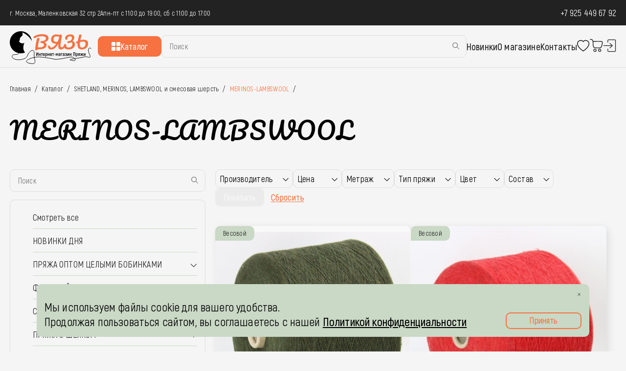

--- FILE ---
content_type: text/html; charset=UTF-8
request_url: https://vyaz-shop.ru/catalog/shetland-merinos-lambswool-i-smesovaya-sherst/merinos-lambswool/
body_size: 41330
content:

<!DOCTYPE html>
<!--[if lt IE 7]>      <html class="no-js lt-ie9 lt-ie8 lt-ie7" xml:lang="ru" lang="ru"> <![endif]-->
<!--[if IE 7]>         <html class="no-js lt-ie9 lt-ie8" xml:lang="ru" lang="ru"> <![endif]-->
<!--[if IE 8]>         <html class="no-js lt-ie9" xml:lang="ru" lang="ru"> <![endif]-->
<!--[if gt IE 8]><!--> <html class="no-js" xml:lang="ru" lang="ru"> <!--<![endif]-->
<head>
	<title>MERINOS-LAMBSWOOL пряжи</title>
	<meta http-equiv="X-UA-Compatible" content="IE=edge">
	<meta name="viewport" content="initial-scale=1.0, width=device-width">
	<link rel="shortcut icon" type="image/x-icon" href="/favicon.ico">
	<script data-skip-moving="true">var templatePath = '/local/templates/vyaz';</script>
	<script data-skip-moving="true">
		window.USER_IS_AUTH = false;
			</script>
	<meta http-equiv="Content-Type" content="text/html; charset=UTF-8" />
<meta name="robots" content="index, follow" />
<meta name="keywords" content="Пряжа Италии, Купить пряжу из Италии, Итальянская пряжа" />
<meta name="description" content="Итальянская пряжа | Пряжа ИТАЛИЯ , кашемир ИТАЛИЯ, КУПИТЬ пряжу, пряжа Италия – для вязания в интернет магазине. сток Италия MERINOS-LAMBSWOOL " />
<script data-skip-moving="true">(function(w, d, n) {var cl = "bx-core";var ht = d.documentElement;var htc = ht ? ht.className : undefined;if (htc === undefined || htc.indexOf(cl) !== -1){return;}var ua = n.userAgent;if (/(iPad;)|(iPhone;)/i.test(ua)){cl += " bx-ios";}else if (/Windows/i.test(ua)){cl += ' bx-win';}else if (/Macintosh/i.test(ua)){cl += " bx-mac";}else if (/Linux/i.test(ua) && !/Android/i.test(ua)){cl += " bx-linux";}else if (/Android/i.test(ua)){cl += " bx-android";}cl += (/(ipad|iphone|android|mobile|touch)/i.test(ua) ? " bx-touch" : " bx-no-touch");cl += w.devicePixelRatio && w.devicePixelRatio >= 2? " bx-retina": " bx-no-retina";if (/AppleWebKit/.test(ua)){cl += " bx-chrome";}else if (/Opera/.test(ua)){cl += " bx-opera";}else if (/Firefox/.test(ua)){cl += " bx-firefox";}ht.className = htc ? htc + " " + cl : cl;})(window, document, navigator);</script>


<link rel="preload" href="/bitrix/js/ui/design-tokens/dist/ui.design-tokens.min.css?175863806223463" as="style" onload="this.rel='stylesheet'"><noscript><link href="/bitrix/js/ui/design-tokens/dist/ui.design-tokens.min.css?175863806223463" type="text/css"  rel="stylesheet" /></noscript>
<link rel="preload" href="/bitrix/js/ui/fonts/opensans/ui.font.opensans.min.css?17586380622320" as="style" onload="this.rel='stylesheet'"><noscript><link href="/bitrix/js/ui/fonts/opensans/ui.font.opensans.min.css?17586380622320" type="text/css"  rel="stylesheet" /></noscript>
<link rel="preload" href="/bitrix/js/main/popup/dist/main.popup.bundle.min.css?175993601228056" as="style" onload="this.rel='stylesheet'"><noscript><link href="/bitrix/js/main/popup/dist/main.popup.bundle.min.css?175993601228056" type="text/css"  rel="stylesheet" /></noscript>
<link rel="preload" href="/bitrix/cache/css/s1/vyaz/page_a33cf11986ee7a99f5c8d9f2c0d71b76/page_a33cf11986ee7a99f5c8d9f2c0d71b76_v1.css?176838526066629" as="style" onload="this.rel='stylesheet'"><noscript><link href="/bitrix/cache/css/s1/vyaz/page_a33cf11986ee7a99f5c8d9f2c0d71b76/page_a33cf11986ee7a99f5c8d9f2c0d71b76_v1.css?176838526066629" type="text/css"  rel="stylesheet" /></noscript>
<link rel="preload" href="/bitrix/cache/css/s1/vyaz/template_41639aa78bfc3603c6c2b03ab2884f58/template_41639aa78bfc3603c6c2b03ab2884f58_v1.css?176825136633724" as="style" onload="this.rel='stylesheet'"><noscript><link href="/bitrix/cache/css/s1/vyaz/template_41639aa78bfc3603c6c2b03ab2884f58/template_41639aa78bfc3603c6c2b03ab2884f58_v1.css?176825136633724" type="text/css"  data-template-style="true" rel="stylesheet" /></noscript>




<script type="extension/settings" data-extension="currency.currency-core">{"region":"ru"}</script>



<style>* {
	margin: 0;
	padding: 0;
}

:root {
	--black-color: #222222;
	--accent-color: #F67240;
	--accent-color-hover: #D85422;
	--white-color: #FFFFFF;
	--gray-color: #F5F5F5;
}

body {
	background-color: var(--gray-color);
	font-family: "Akrobat", "Akrobat Fallback", sans-serif;
	font-weight: 400;
	letter-spacing: 0.01em;
}
input, textarea, select, option, button {
	font-family: "Akrobat", "Akrobat Fallback", sans-serif;
	font-weight: 400;
	letter-spacing: 0.01em;
}

.lazyload {

}
.black-text {
	color: var(--black-color);
}

.white-text {
	color: var(--white-color);
}

.accent-text {
	color: var(--accent-color);
}

.red-text {
	color: #A80702;
}

.black-text_000 {
	color: #000;
}

.uppercase {
	text-transform: uppercase;
}

.semibold {
	font-weight: 600;
}

.accent-bg {
	background-color: var(--accent-color);
}

.btn,
.button {
	border-width: 0px;
	width: 100%;
	display: flex;
	align-items: center;
	justify-content: center;
	padding: 12px;
	font-family: "Akrobat", "Akrobat Fallback", sans-serif;
	font-size: 18px;
	line-height: 100%;
	font-weight: 600;
	text-align: center;
	box-sizing: border-box;
	cursor: pointer;
	border-radius: 10px;
	transition: 0.3s;
	background-color: var(--accent-color);
	color: #fff;
}
.btn.small,
.button.small {
	padding: 10px;
	font-size: 16px;
	border-radius: 5px;
}

.btn:disabled,
.button:disabled,
.btn.disabled,
.button.disabled {
	opacity: .3;
}


.btn:not(:disabled):hover,
.button:not(:disabled):hover,
.btn:not(.disabled):hover,
.button:not(.disabled):hover {
	background-color: #D85422;
	color: #fff;
}


.btnBorder,
.button_orange_border {
	background-color: inherit;
	border: 2px solid var(--accent-color);
	color: var(--accent-color);
	max-width: 246px;
	width: 100%;
	height: 42px;
	box-sizing: border-box;
	transition: 0.2s;
	border-radius: 10px;
	display: flex
;
	align-items: center;
	justify-content: center;
	cursor: pointer;
	font-size: 18px;
	line-height: 18px;
	letter-spacing: 0.02em;
	font-weight: 600;
	font-family: "Akrobat", "Akrobat Fallback", sans-serif;
}

.btnBorder:not(:disabled):hover,
.button_orange_border:not(:disabled):hover,
.btnBorder:not(.disabled):hover,
.button_orange_border:not(.disabled):hover {
	border-color: #D85422;
	color: #D85422;
	border: 3px solid;
	font-weight: bold;
}

.btnGray {
	background-color: #D7D7D7;
	color: #fff;
	border-color: #D7D7D7;
}
.btnGray:not(:disabled):hover {
	background-color: #D85422;
	border-color: #D85422;
}

.btnRed {
	background-color: #A81900;
	color: #fff;
	border-color: #A81900;
}
.btnRed:not(:disabled):hover {
	background-color: #ff2300;
	border-color: #ff2300;
}


a {
	text-decoration: none;
	color: var(--accent-color);
}
a:hover {
	color: #D85422;
}

span.number_font {
	font-family: monospace;
}

h1 {
	font-size: 80px;
	line-height: 112.5%;
	letter-spacing: 0.05em;
	font-family: "Pacifico", "Pacifico Fallback", cursive;
	font-weight: 400;
	
	font-size: 48px;
	line-height: 48px;
	margin: 0px 0px 56px 0px;
}

h2 {
	font-size: 48px;
	font-family: "Pacifico", "Pacifico Fallback", cursive;
	color: var(--black-color);
	margin-bottom: 56px;
	line-height: 100%;
	font-weight: 400;
}

.TopPadding {
	height: 139px;
}

.header {
	position: fixed;
	top: 0;
	left: 0;
	right: 0;
	background-color: var(--gray-color);
	z-index: 99;
}
.burger {
	display: none;
	cursor: pointer;
	position: relative;
	width: 23px;
	height: 23px;
	margin-bottom: 3px;
}

.burger span {
	position: absolute;
	display: block;
	background: var(--black-color);
	border-radius: 3px;
	width: 23px;
	height: 3px;
	left: 0;
	transition: 0.5s;
}

.burger span:nth-child(1) {
	top: 0;
	bottom: 18px;
}

.burger span:nth-child(2) {
	top: 0;
	bottom: 0;
	margin: auto;
}

.burger span:nth-child(3) {
	top: 20px;
	bottom: 0;
}

.burger.active span:nth-child(1) {
	top: 10px;
	bottom: 10px;
	transform: rotate(45deg);
}

.burger.active span:nth-child(2) {
	opacity: 0;
}

.burger.active span:nth-child(3) {
	top: 10px;
	bottom: 10px;
	transform: rotate(-45deg);
}

/*header footer*/
.logo_mobile {
	display: none;
}
.logo_mobile {
	width: 140px;
	margin: -10px 0 -20px 0;
}
.logo_mobile img {
	width: 100%;
}

.container {
	width: 1508px;
	max-width: 100%;
	margin: 0 auto;
	padding: 0 20px;
	box-sizing: border-box;
}

.top-header {
	background-color: var(--black-color);
	padding: 15px 0;
}

.bottom-header {
	height: auto !important;
}
.top-header .container, .top-header_left, .bottom-header .container {
	display: flex;
	justify-content: space-between;
	align-items: center;
}
.top-header .container:before,
.top-header_left:before,
.bottom-header .container:before {
	display: none;
}
.top-header .container:after,
.top-header_left:after,
.bottom-header .container:after {
	display: none;
}

.top-header_left {
	gap: 24px;
	font-size: 14px;
	
	letter-spacing: 0.02em;
}

.phone {
	font-size: 18px;
}
.top-header .phone a {
	color: #fff;
}

.bottom-header__inner {
	display: flex;
	justify-content: space-between;
	align-items: center;
	gap: 20px;
	flex-grow: 1;
}
.bottom-header__inner .logo {
	width: 180px;
	margin: -10px 0 -20px 0;
}
.bottom-header__inner .logo img {
	width: 100%;
}


.box-menu {
	width: 100%;
}

.box-menu__inner {
	display: flex;
	justify-content: space-between;
	width: 100%;
	align-items: center;
	gap: 40px;
}

.top-menu .line-list {
	gap: 32px;
}

.nav-icons .line-list {
	gap: 15px;
}

.line-list {
	display: flex;
	align-items: center;
}

.line-list li {
	position: relative;
	list-style-type: none;
}

.top-menu .menu__link {
	font-weight: 600;
}

.menu__link {
	font-size: 20px;
}

.nav-icons a {
	display: block;
	height: 100%;
}

.nav-icons li:nth-child(2) a {
	position: relative;
}
.nav-icons li:nth-child(2) a.zapret {
	opacity: .3;
	cursor: not-allowed;
}
.nav-icons li.burger {
	display: none;
}

.nav-icons.mobile {
	display: none;
}

.item-count {
	position: absolute;
	top: -2px;
	right: -5.7px;
	width: 12px;
	height: 12px;
	display: flex;
	justify-content: center;
	align-items: center;
	border-radius: 50%;
	font-size: 4px;
}

.search-form {
	position: relative;
	/*width: 421px;*/
	flex-grow: 1;
}
.search-form form {
	width: 100%;
}



.search-form input {
	background-color: var(--gray-color);
	padding: 13px 16px;
	font-size: 16px;
	line-height: 18px;
	color: #4C4C4C;
	border-radius: 10px;
	border: 1px solid #DEDEDE;
	width: 100%;
	box-sizing: border-box;
	font-family: "Akrobat", "Akrobat Fallback", sans-serif;
}

.search-form button {
	position: absolute;
	top: 14px;
	right: 14px;
	background-color: rgba(0, 0, 0, 0);
	border: none;
	cursor: pointer;
}

.bottom-header {
	padding: 20px 0 !important;
	border-bottom: 1px solid #DEDEDE;
}

.header a.catalog__button:hover {
	color: #fff;
}


@media (max-height: 1000px) and (min-width: 1000px) {
	/*h1, .banner__text {
		text-align: center;
	}
	.main-banner {
		max-height: calc(100vh - 140px);
	}*/
	.cookies-panel {
		bottom: 30px !important;
	}
	
	.social-media-panel {
		bottom: 25% !important;
	}
}

.cookies-panel {
	position: fixed;
	z-index: 199;
	left: calc((100% - 1130px) / 2);
	bottom: 46px;
	width: 1130px;
	background-color: #CAD8C6;
	padding: 32px 16px 16px;
	border-radius: 10px;
	display: flex;
	align-items: flex-end;
	justify-content: space-between;
	box-sizing: border-box;
	gap: 20px;
	display: none; /* Сначала скрыто */
}

.cookies-panel p {
	font-size: 24px;
	line-height: 125%;
	font-weight: 400;
	margin: 0;
	text-shadow: none;
}

.cookies-panel p a {
	text-decoration: underline;
	font-weight: 600;
}

.cookies-panel p a:hover {
	color: var(--accent-color);
	transition: 1s;
}

.cookies-panel .cross {
	position: absolute;
	top: 17.62px;
	right: 17.62px;
	width: 6.75px;
	height: 6.75px;
	display: flex;
	align-items: center;
	cursor: pointer;
}

.cookies-panel .cross img {
	width: 100%;
	height: auto;
}

.accept-button {
	width: 100%;
	max-width: 155px;
	display: block;
}

.accept-button.button.transparent-button {
	padding: 5px 12px 7px;
}

.social-media-panel {
	position: fixed;
	z-index: 19;
	right: 20px;
	/*bottom: 120px;*/
	bottom: 50%;
}

.social-media-panel ul {
	display: flex;
	align-items: center;
	flex-direction: column;
	gap: 16px;
	padding: 16px;
	border-radius: 10px;
	background-color: rgba(255, 255, 255, 0.5);
	box-sizing: border-box;
	max-width: 72px;
}

.social-media-panel li {
	list-style-type: none;
	height: 40px;
}

.social-media-panel li img {
	width: 40px;
	height: auto;
}



.breadcrumbs {
	display: flex;
	gap: 22px;
	line-height: 22px;
	font-size: 14px;
	margin: 32px 0 50px;
}

.breadcrumbs a {
	position: relative;
}

.breadcrumbs a::after {
	content: "/";
	color: var(--black-color);
	position: absolute;
	right: -14px;
	top: 0;
}


@media (max-width: 1699px) {
	.social-media-panel {
		display: none;
	}
}

@media (max-width: 1200px) {
	/*header footer*/
	.search-form {
		width: auto;
	}
	
	.top-footer {
		padding-right: 0;
		
	}
	
	.top-footer .logo img {
		width: 100%;
		max-width: 140px;
	}
	
	.top-footer .info-column:nth-child(2), .top-footer .info-column:nth-child(3), .top-footer .info-column:nth-child(4) {
		width: auto;
	}
	
	.social-media {
		margin-right: 0;
	}
	
	.cookies-panel {
		max-width: calc(100% - 40px);
		left: 20px;
	}
}


@media (max-width: 1199px) {
	
	.TopPadding {
		height: 123px;
	}
	
	.nav-icons {
		display: none;
	}
	
	.nav-icons.mobile {
		display: flex;
	}
	.burger, .logo_mobile {
		display: block;
	}
	
	.header .logo, .box-menu {
		display: none;
	}
	
	.box-menu {
		position: absolute;
		top: 137px;
		left: 0;
		background-color: var(--gray-color);
		padding: 20px 15px;
		max-width: 100%;
		width: 100%;
		box-sizing: border-box;
		z-index: 9999;
	}
	
	.box-menu__inner {
		justify-content: center;
		flex-wrap: wrap;
		gap: 20px;
	}
}


@media (max-width: 1000px) {
	
	
	h2 {
		margin-bottom: 35px;
	}
	
	h1 {
		font-size: 64px;
		line-height: 120%;
	}
	
	h1 span.headline_big {
		font-size: 80px;
		line-height: 140%;
	}
	
	.social-media-panel {
		right: 15px;
	}
	
	.social-media-panel ul {
		padding: 10px;
		gap: 10px;
	}
	
	.social-media-panel li img {
		width: 30px;
		height: auto;
	}
	
	.social-media-panel li {
		height: 30px;
	}
	
	.nav-icons {
		display: none;
	}
	
	.nav-icons.mobile {
		display: flex;
	}
	
	/*!!!!!!!*/
	/*header footer*/
	.container {
		padding: 0 15px;
	}
	
	.burger, .logo_mobile {
		display: block;
	}
	
	.header .logo, .box-menu {
		display: none;
	}
	
	.box-menu {
		position: absolute;
		top: 137px;
		left: 0;
		background-color: var(--gray-color);
		padding: 20px 15px;
		max-width: 100%;
		width: 100%;
		box-sizing: border-box;
		z-index: 9999;
	}
	
	.box-menu__inner {
		justify-content: center;
		flex-wrap: wrap;
		gap: 20px;
	}
	
	.bottom-header__inner {
		justify-content: center;
		gap: 20px;
	}
}


@media (max-width: 800px) {
	
	
	/*header footer*/
	.bottom-footer {
		flex-wrap: wrap;
		row-gap: 20px;
	}
	
	.bottom-footer_left {
		width: 100%;
		gap: 18px;
	}
	
	.bottom-footer__info p {
		margin: 0;
	}
	
	.footer .logo {
		width: 100%;
	}
	
	.top-footer {
		flex-wrap: wrap;
		row-gap: 30px;
		column-gap: 40px;
	}
	
	.footer .contacts :first-child {
		margin-bottom: 10px;
	}
	
	.timetable-block :first-child {
		margin-top: 20px;
	}
	.cookies-panel {
		bottom: 20px;
		align-items: flex-start;
		flex-direction: column;
	}
	.footer .social-media {
		margin-left: 0;
	}
	
	.social-media-panel {
		display: none;
	}
}


@media (max-width: 700px) {
	.search-form {
		width: calc(100% - 150px);
	}
	.bottom-header__inner {
		width: 100%;
	}
	h1 {
		font-size: 48px;
	}
	h1 span.headline_big {
		font-size: 64px;
	}
}

@media (max-width: 600px) {
	
	.TopPadding {
		height: 145px;
	}
	
	/*header footer*/
	.top-header_left {
		flex-direction: column;
		align-items: flex-start;
		gap: 10px;
	}
	.box-menu {
		top: 154px;
	}
	.cookies-panel {
		
		align-items: center;
		text-align: center;
	}
}

@media (max-width: 500px) {
	
	.top-header_left {
		font-size: 13px;
	}
	.logo_mobile {
		flex-grow: 1;
		margin: -10px 0 -15px 0;
	}
	.logo_mobile img {
		width: 130px;
	}
	
	.top-footer {
		justify-content: space-between;
	}
	.container {
		padding: 0 10px;
	}
	
	h1, h2 {
		text-align: center;
	}
	
	h1 span.headline_big {
		font-size: 48px;
		line-height: 140%;
	}
	
	.cookies-panel p {
		font-size: 20px;
	}
}

@media (max-width: 450px) {
	.bottom-header_left {
		gap: 10px;
	}
	.top-menu {
		margin-top: 10px;
	}
}

@media (max-width: 400px) {
	
	.TopPadding {
		height: 177px;
	}
	
	/*header footer*/
	.timetable {
		width: 21ch;
	}
	
	.box-menu {
		top: 168px;
	}
	
	.box-menu a, .search-form {
		width: 100%;
	}
	
	.catalog__button {
		max-width: 100%;
	}
	
	.bottom-header__inner {
		flex-wrap: wrap;
	}
	h1 {
		font-size: 36px;
	}
	
	.cookies-panel p {
		font-size: 18px;
	}
}
@media (max-width: 350px) {
	.top-menu .line-list {
		gap: 15px;
	}
	.box-menu {
		top: 182px;
	}
}</style>

</head>
<body class="notIndex ">
<div class="TopPadding"></div>
<div id="PopUp"></div>
<div class="header">
	<div class="top-header white-text">
		<div class="container">
			<div class="top-header_left">
									<p class="address">г. Москва, Маленковская 32 стр 2А</p>
													<p class="timetable">пн-пт с 11:00 до 19:00, сб с 11:00 до 17:00</p>
							</div>
						<p class="phone"><a href="tel:79254496792">+7 925 449 67 92</a></p>
		</div>
	</div>
	<div class="bottom-header" style="height: 89px; padding: 0; overflow: hidden;">
		<div class="container">
			<a href="/" class="logo_mobile">
				<img src="/upload/iblock/41a/72i6902u7mo1d7y197b7imdsw5rlurdv/main-logo.svg" alt="" width="180" height="70">
			</a>
			<div class="box-menu">
				<div class="box-menu__inner">
					<div class="bottom-header__inner">
						<a href="/" class="logo">
							<img src="/upload/iblock/41a/72i6902u7mo1d7y197b7imdsw5rlurdv/main-logo.svg" alt="" width="180" height="70">
						</a>
						<a href="/catalog/" class="button accent-bg catalog__button white-text"><img src="/local/templates/vyaz/images/icons/catalog.svg" alt="" width="18" height="18">Каталог</a>
						
	<div class="search-form" id="title-search">
	<form action="/catalog/index.php">
		<input id="title-search-input" placeholder="Поиск" type="text" name="q" value="" size="40" maxlength="50" autocomplete="off">
		<button type="submit" name="s" value="Поиск"><img src="/local/templates/vyaz/images/icons/search.svg" alt=""></button>
	</form>
	</div>
					</div>
					<nav class="top-menu">
	<ul class="line-list">
									<li><a class="menu__link black-text" href="/catalog/novinki-dnya/">Новинки</a></li>
												<li><a class="menu__link black-text" href="/about/">О магазине</a></li>
												<li><a class="menu__link black-text" href="/about/contacts/">Контакты</a></li>
						</ul>
</nav>					<div class="nav-icons">
						<ul class="line-list">
															<li>
									<a href="/personal/favorites/" class="favorites" onclick="$('.AuthBtn').click(); return false;">
	<img src="/local/templates/vyaz/images/icons/favorites.svg" alt="" width="26" height="24">
	<img src="/local/templates/vyaz/images/icons/favorites_active.svg" alt="" class="active" width="26" height="24">
</a>
								</li>
																										<li id="bx_basketFKauiI" class="bx-basket bx-opener"><!--'start_frame_cache_bx_basketFKauiI'--><a href="/personal/cart/" >
	<img src="/local/templates/vyaz/images/icons/basket.svg" alt="" width="27" height="27">
	
</a>
<!--'end_frame_cache_bx_basketFKauiI'--></li>
																<li class="Auth">
																


		<a href="javascript:void(0)" class="AuthBtn" onclick="AuthPopUpShow();"><img src="/local/templates/vyaz/images/icons/vhod.svg" alt="" width="27" height="27"></a>
	
	<div class="AuthBox" style="display: none">
		<div class="template">
			
			<div class="Forgot">
				<div class="FormFields">
					<fieldset class="form-group Field text Login">
						<div class="field">
							<div class="Name">Электронная почта <div class="labelRequired">*</div></div>
							<div class="Input"><input type="text" required="" placeholder="E-mail" class="form-control inputtext" name="USER_LOGIN" value=""></div>
						</div>
					</fieldset>
				</div>
			</div>
			
			<div class="Auth">
				<div class="FormFields">
					<fieldset class="form-group Field text Login">
						<div class="field">
							<div class="Name">Электронная почта <div class="labelRequired">*</div></div>
							<div class="Input"><input type="text" required="" placeholder="E-mail" class="form-control inputtext" name="USER_LOGIN" value=""></div>
						</div>
					</fieldset>
					<fieldset class="form-group Field text Password">
						<div class="field">
							<div class="Name">Пароль <div class="labelRequired">*</div></div>
							<div class="Input"><input type="password" required="" placeholder="Ваш пароль" class="form-control inputtext" name="USER_PASSWORD" value=""></div>
						</div>
					</fieldset>
				</div>
			</div>
			
			<div class="Register">
				<div class="FormFields">
					<fieldset class="form-group Field text">
						<div class="field">
							<div class="Name">Имя <div class="labelRequired">*</div></div>
							<div class="Input"><input type="text" required="" placeholder="Имя" class="form-control inputtext" name="USER_NAME" value=""></div>
						</div>
					</fieldset>
					<fieldset class="form-group Field text">
						<div class="field">
							<div class="Name">Фамилия <div class="labelRequired">*</div></div>
							<div class="Input"><input type="text" required="" placeholder="Фамилия" class="form-control inputtext" name="USER_LAST_NAME" value=""></div>
						</div>
					</fieldset>
					<fieldset class="form-group Field text Login">
						<div class="field">
							<div class="Name">Электронная почта <div class="labelRequired">*</div></div>
							<div class="Input"><input type="text" required="" placeholder="E-mail" class="form-control inputtext" name="USER_LOGIN" value=""></div>
						</div>
					</fieldset>
					<fieldset class="form-group Field text Password">
						<div class="field">
							<div class="Name">Пароль <div class="labelRequired">*</div></div>
							<div class="Input"><input type="password" required="" placeholder="Ваш пароль" class="form-control inputtext" name="USER_PASSWORD" value=""></div>
						</div>
					</fieldset>
					<fieldset class="form-group Field text PasswordConfirm">
						<div class="field">
							<div class="Name">Подтвердите пароль <div class="labelRequired">*</div></div>
							<div class="Input"><input type="password" required="" placeholder="Подтвердите пароль" class="form-control inputtext" name="USER_PASSWORD_CONFIRM" value=""></div>
						</div>
					</fieldset>
					
				</div>
			</div>
			
			<div class="consent ">
				<div class="soglashenie">
					<div class="checkbox checkbox_small">
						<label for="fc_valid_auth_1" class="checkbox__label">
							<input type="checkbox" id="fc_valid_auth_1" class="checkbox__input">
							<i></i>
							<span class="PersonalConsistent">
	Я даю согласие на <a href="/policy/" target="_blank">обработку персональных данных</a> и принимаю
	условия пользовательского соглашения
</span>
</label>
					</div>
				</div>
			</div>
			
		</div>
		
	</div>
																	</li>
														
						</ul>
					</div>
				</div>
			</div>
			<div class="nav-icons mobile">
				<ul class="line-list">
											<li>
							<a href="/personal/favorites/" class="favorites" onclick="$('.AuthBtn').click(); return false;">
	<img src="/local/templates/vyaz/images/icons/favorites.svg" alt="" width="26" height="24">
	<img src="/local/templates/vyaz/images/icons/favorites_active.svg" alt="" class="active" width="26" height="24">
</a>
						</li>
																				<li id="bx_basketT0kNhm" class="bx-basket bx-opener"><!--'start_frame_cache_bx_basketT0kNhm'--><a href="/personal/cart/" >
	<img src="/local/templates/vyaz/images/icons/basket.svg" alt="" width="27" height="27">
	
</a>
<!--'end_frame_cache_bx_basketT0kNhm'--></li>
											<li class="Auth">
												


		<a href="javascript:void(0)" class="AuthBtn" onclick="AuthPopUpShow();"><img src="/local/templates/vyaz/images/icons/vhod.svg" alt="" width="27" height="27"></a>
	
	<div class="AuthBox" style="display: none">
		<div class="template">
			
			<div class="Forgot">
				<div class="FormFields">
					<fieldset class="form-group Field text Login">
						<div class="field">
							<div class="Name">Электронная почта <div class="labelRequired">*</div></div>
							<div class="Input"><input type="text" required="" placeholder="E-mail" class="form-control inputtext" name="USER_LOGIN" value=""></div>
						</div>
					</fieldset>
				</div>
			</div>
			
			<div class="Auth">
				<div class="FormFields">
					<fieldset class="form-group Field text Login">
						<div class="field">
							<div class="Name">Электронная почта <div class="labelRequired">*</div></div>
							<div class="Input"><input type="text" required="" placeholder="E-mail" class="form-control inputtext" name="USER_LOGIN" value=""></div>
						</div>
					</fieldset>
					<fieldset class="form-group Field text Password">
						<div class="field">
							<div class="Name">Пароль <div class="labelRequired">*</div></div>
							<div class="Input"><input type="password" required="" placeholder="Ваш пароль" class="form-control inputtext" name="USER_PASSWORD" value=""></div>
						</div>
					</fieldset>
				</div>
			</div>
			
			<div class="Register">
				<div class="FormFields">
					<fieldset class="form-group Field text">
						<div class="field">
							<div class="Name">Имя <div class="labelRequired">*</div></div>
							<div class="Input"><input type="text" required="" placeholder="Имя" class="form-control inputtext" name="USER_NAME" value=""></div>
						</div>
					</fieldset>
					<fieldset class="form-group Field text">
						<div class="field">
							<div class="Name">Фамилия <div class="labelRequired">*</div></div>
							<div class="Input"><input type="text" required="" placeholder="Фамилия" class="form-control inputtext" name="USER_LAST_NAME" value=""></div>
						</div>
					</fieldset>
					<fieldset class="form-group Field text Login">
						<div class="field">
							<div class="Name">Электронная почта <div class="labelRequired">*</div></div>
							<div class="Input"><input type="text" required="" placeholder="E-mail" class="form-control inputtext" name="USER_LOGIN" value=""></div>
						</div>
					</fieldset>
					<fieldset class="form-group Field text Password">
						<div class="field">
							<div class="Name">Пароль <div class="labelRequired">*</div></div>
							<div class="Input"><input type="password" required="" placeholder="Ваш пароль" class="form-control inputtext" name="USER_PASSWORD" value=""></div>
						</div>
					</fieldset>
					<fieldset class="form-group Field text PasswordConfirm">
						<div class="field">
							<div class="Name">Подтвердите пароль <div class="labelRequired">*</div></div>
							<div class="Input"><input type="password" required="" placeholder="Подтвердите пароль" class="form-control inputtext" name="USER_PASSWORD_CONFIRM" value=""></div>
						</div>
					</fieldset>
					
				</div>
			</div>
			
			<div class="consent ">
				<div class="soglashenie">
					<div class="checkbox checkbox_small">
						<label for="fc_valid_auth_2" class="checkbox__label">
							<input type="checkbox" id="fc_valid_auth_2" class="checkbox__input">
							<i></i>
							<span class="PersonalConsistent">
	Я даю согласие на <a href="/policy/" target="_blank">обработку персональных данных</a> и принимаю
	условия пользовательского соглашения
</span>
</label>
					</div>
				</div>
			</div>
			
		</div>
		
	</div>
												</li>
										<li><div class="burger">
							<span></span>
							<span></span>
							<span></span>
						</div></li>
				</ul>
			</div>
		</div>
	</div>
</div>

<div class="container pageContent">
	


			

			

			<!--region breadcrumb-->
							
				<div class="bx-breadcrumb" itemscope itemtype="http://schema.org/BreadcrumbList">
			
			<div class="bx-breadcrumb-item" id="bx_breadcrumb_0" itemprop="itemListElement" itemscope itemtype="http://schema.org/ListItem">
				<a href="/" title="Главная" itemprop="item">
					<span itemprop="name">Главная</span>
				</a>
				<meta itemprop="position" content="1" />
			</div>
			<div class="bx-breadcrumb-item sep">/</div>
			<div class="bx-breadcrumb-item" id="bx_breadcrumb_1" itemprop="itemListElement" itemscope itemtype="http://schema.org/ListItem">
				<a href="/catalog/" title="Каталог" itemprop="item">
					<span itemprop="name">Каталог</span>
				</a>
				<meta itemprop="position" content="2" />
			</div>
			<div class="bx-breadcrumb-item sep">/</div>
			<div class="bx-breadcrumb-item" id="bx_breadcrumb_2" itemprop="itemListElement" itemscope itemtype="http://schema.org/ListItem">
				<a href="/catalog/shetland-merinos-lambswool-i-smesovaya-sherst/" title="SHETLAND, MERINOS, LAMBSWOOL  и смесовая шерсть " itemprop="item">
					<span itemprop="name">SHETLAND, MERINOS, LAMBSWOOL  и смесовая шерсть </span>
				</a>
				<meta itemprop="position" content="3" />
			</div>
			<div class="bx-breadcrumb-item sep">/</div>
			<div class="bx-breadcrumb-item">
				<span class="orange_text">MERINOS-LAMBSWOOL </span>
			</div><div class="bx-breadcrumb-item sep">/</div><div style="clear:both"></div></div>												<!--endregion-->

<h1 class="pageTitle">MERINOS-LAMBSWOOL </h1>
<div class="main_catalog category">
	<div class="catalog_content">
		<div class="category_catalog_block">
									<!-- search title-->
			
	<div class="search-form" id="title-search-catalog">
	<form action="/catalog/index.php">
		<input id="title-search-catalog-input" placeholder="Поиск" type="text" name="q" value="" size="40" maxlength="50" autocomplete="off">
		<button type="submit" name="s" value="Поиск"><img src="/local/templates/vyaz/images/icons/search.svg" alt=""></button>
	</form>
	</div>
						<div class="category_catalog">
				

<div class="treeCatalog">
<ul>
	
	
						<li>
					<div class="item-text"><a href="/catalog/?">Смотреть все</a></div>
				</li>
		
	
	
	
	
						<li>
					<div class="item-text"><a href="/catalog/novinki-dnya/">НОВИНКИ ДНЯ</a></div>
				</li>
		
	
	
	
		
			<li class="menu-close">
				<div class="item-text"><a href="/catalog/pryazha-optom-tselymi-bobinkami/">ПРЯЖА ОПТОМ ЦЕЛЫМИ БОБИНКАМИ</a></div>
				<div class="arrow" onClick="OpenMenuNode(this)">
					<svg class="select-arrow" width="11" height="6" viewBox="0 0 11 6" fill="none">
						<path d="M5.5001 5.4708C5.3961 5.4708 5.2921 5.43099 5.21288 5.35177L0.744133 0.883023C0.585289 0.72418 0.585289 0.46743 0.744133 0.308586C0.902977 0.149742 1.15973 0.149742 1.31857 0.308586L5.5001 4.49012L9.68163 0.308586C9.84048 0.149742 10.0972 0.149742 10.2561 0.308586C10.4149 0.46743 10.4149 0.72418 10.2561 0.883023L5.78732 5.35177C5.7081 5.43099 5.6041 5.4708 5.5001 5.4708Z" fill="#222222"></path>
					</svg>
				</div>
				<ul>
	
	
	
	
						<li>
					<div class="item-text"><a href="/catalog/pryazha-optom-tselymi-bobinkami/zimnyaya-pryazha/">ЗИМНЯЯ ПРЯЖА</a></div>
				</li>
		
	
	
	
	
						<li>
					<div class="item-text"><a href="/catalog/pryazha-optom-tselymi-bobinkami/letnyaya-pryazha/">ЛЕТНЯЯ ПРЯЖА</a></div>
				</li>
		
	
	
	
	
						<li>
					<div class="item-text"><a href="/catalog/pryazha-optom-tselymi-bobinkami/merinos-kashemir-shelk-optom-bobinkami/">МЕРИНОС/КАШЕМИР/ШЕЛК ОПТОМ БОБИНКАМИ</a></div>
				</li>
		
	
	
			</ul></li>	
	
						<li>
					<div class="item-text"><a href="/catalog/fantaziynye-bobinki/">ФАНТАЗИЙНЫЕ БОБИНКИ</a></div>
				</li>
		
	
	
	
	
						<li>
					<div class="item-text"><a href="/catalog/smesovki-na-vse-sezony/">СМЕСОВКИ НА ВСЕ СЕЗОНЫ</a></div>
				</li>
		
	
	
	
		
			<li class="menu-close">
				<div class="item-text"><a href="/catalog/pryazha-s-shyelkom/">ПРЯЖА С ШЁЛКОМ</a></div>
				<div class="arrow" onClick="OpenMenuNode(this)">
					<svg class="select-arrow" width="11" height="6" viewBox="0 0 11 6" fill="none">
						<path d="M5.5001 5.4708C5.3961 5.4708 5.2921 5.43099 5.21288 5.35177L0.744133 0.883023C0.585289 0.72418 0.585289 0.46743 0.744133 0.308586C0.902977 0.149742 1.15973 0.149742 1.31857 0.308586L5.5001 4.49012L9.68163 0.308586C9.84048 0.149742 10.0972 0.149742 10.2561 0.308586C10.4149 0.46743 10.4149 0.72418 10.2561 0.883023L5.78732 5.35177C5.7081 5.43099 5.6041 5.4708 5.5001 5.4708Z" fill="#222222"></path>
					</svg>
				</div>
				<ul>
	
	
	
	
						<li>
					<div class="item-text"><a href="/catalog/pryazha-s-shyelkom/smesovyy-shelk/">СМЕСОВЫЙ ШЕЛК</a></div>
				</li>
		
	
	
	
	
						<li>
					<div class="item-text"><a href="/catalog/pryazha-s-shyelkom/100-shelk/">100% шелк </a></div>
				</li>
		
	
	
	
	
						<li>
					<div class="item-text"><a href="/catalog/pryazha-s-shyelkom/buretnyy-shelk/">БУРЕТНЫЙ ШЕЛК</a></div>
				</li>
		
	
	
	
	
						<li>
					<div class="item-text"><a href="/catalog/pryazha-s-shyelkom/khlopok-s-shelkom/">Хлопок с шелком</a></div>
				</li>
		
	
	
			</ul></li>	
		
			<li class="menu-close">
				<div class="item-text"><a href="/catalog/merinosy-100-i-smesovye-merinosy/">МЕРИНОСЫ 100% И СМЕСОВЫЕ МЕРИНОСЫ</a></div>
				<div class="arrow" onClick="OpenMenuNode(this)">
					<svg class="select-arrow" width="11" height="6" viewBox="0 0 11 6" fill="none">
						<path d="M5.5001 5.4708C5.3961 5.4708 5.2921 5.43099 5.21288 5.35177L0.744133 0.883023C0.585289 0.72418 0.585289 0.46743 0.744133 0.308586C0.902977 0.149742 1.15973 0.149742 1.31857 0.308586L5.5001 4.49012L9.68163 0.308586C9.84048 0.149742 10.0972 0.149742 10.2561 0.308586C10.4149 0.46743 10.4149 0.72418 10.2561 0.883023L5.78732 5.35177C5.7081 5.43099 5.6041 5.4708 5.5001 5.4708Z" fill="#222222"></path>
					</svg>
				</div>
				<ul>
	
	
	
	
						<li>
					<div class="item-text"><a href="/catalog/merinosy-100-i-smesovye-merinosy/grebennoy-merinos-tonkiy/">ГРЕБЕННОЙ МЕРИНОС  тонкий</a></div>
				</li>
		
	
	
	
	
						<li>
					<div class="item-text"><a href="/catalog/merinosy-100-i-smesovye-merinosy/grebennoy-merinos-do-800-metrov/">ГРЕБЕННОЙ МЕРИНОС до 800 метров</a></div>
				</li>
		
	
	
	
	
						<li>
					<div class="item-text"><a href="/catalog/merinosy-100-i-smesovye-merinosy/merinosy-v-smotke/">МЕРИНОСЫ В СМОТКЕ</a></div>
				</li>
		
	
	
	
	
						<li>
					<div class="item-text"><a href="/catalog/merinosy-100-i-smesovye-merinosy/kardnyy-merinos/">КАРДНЫЙ МЕРИНОС</a></div>
				</li>
		
	
	
	
	
						<li>
					<div class="item-text"><a href="/catalog/merinosy-100-i-smesovye-merinosy/kardnyy-merinos-do-800-metrov/">КАРДНЫЙ МЕРИНОС ДО 800 метров</a></div>
				</li>
		
	
	
	
	
						<li>
					<div class="item-text"><a href="/catalog/merinosy-100-i-smesovye-merinosy/merinos-c-dobavkami-kashemir-mokher-shelk-khlopok-len-lyureks/">МЕРИНОС C ДОБАВКАМИ (кашемир, мохер, шелк, хлопок, лен, люрекс)</a></div>
				</li>
		
	
	
	
	
						<li>
					<div class="item-text"><a href="/catalog/merinosy-100-i-smesovye-merinosy/polusherst-grebennaya/">ПОЛУШЕРСТЬ гребенная</a></div>
				</li>
		
	
	
			</ul></li>	
	
						<li>
					<div class="item-text"><a href="/catalog/merinos-shnurok-bukle-vspushennyy/">МЕРИНОС -ШНУРОК, БУКЛЕ, ВСПУШЕННЫЙ</a></div>
				</li>
		
	
	
	
		
			<li class="menu-close">
				<div class="item-text"><a href="/catalog/pryazha-s-elastanom-vse-sostavy/">ПРЯЖА  С ЭЛАСТАНОМ (все составы)</a></div>
				<div class="arrow" onClick="OpenMenuNode(this)">
					<svg class="select-arrow" width="11" height="6" viewBox="0 0 11 6" fill="none">
						<path d="M5.5001 5.4708C5.3961 5.4708 5.2921 5.43099 5.21288 5.35177L0.744133 0.883023C0.585289 0.72418 0.585289 0.46743 0.744133 0.308586C0.902977 0.149742 1.15973 0.149742 1.31857 0.308586L5.5001 4.49012L9.68163 0.308586C9.84048 0.149742 10.0972 0.149742 10.2561 0.308586C10.4149 0.46743 10.4149 0.72418 10.2561 0.883023L5.78732 5.35177C5.7081 5.43099 5.6041 5.4708 5.5001 5.4708Z" fill="#222222"></path>
					</svg>
				</div>
				<ul>
	
	
	
	
						<li>
					<div class="item-text"><a href="/catalog/pryazha-s-elastanom-vse-sostavy/pa-elastan/">PA - ЭЛАСТАН</a></div>
				</li>
		
	
	
	
	
						<li>
					<div class="item-text"><a href="/catalog/pryazha-s-elastanom-vse-sostavy/viskoza-khlopok-s-elastanom/">ВИСКОЗА-ХЛОПОК С ЭЛАСТАНОМ</a></div>
				</li>
		
	
	
	
	
						<li>
					<div class="item-text"><a href="/catalog/pryazha-s-elastanom-vse-sostavy/kashemir-s-elstanom/">КАШЕМИР С ЭЛСТАНОМ</a></div>
				</li>
		
	
	
	
	
						<li>
					<div class="item-text"><a href="/catalog/pryazha-s-elastanom-vse-sostavy/merinos-s-elastanom/">МЕРИНОС С ЭЛАСТАНОМ</a></div>
				</li>
		
	
	
	
	
						<li>
					<div class="item-text"><a href="/catalog/pryazha-s-elastanom-vse-sostavy/pryazha-dlya-podmota-i-ukrepleniya/">ПРЯЖА ДЛЯ ПОДМОТА И УКРЕПЛЕНИЯ</a></div>
				</li>
		
	
	
			</ul></li>	
		
			<li class="menu-close">
				<div class="item-text"><a href="/catalog/pryazha-s-kashemirom/">ПРЯЖА С КАШЕМИРОМ</a></div>
				<div class="arrow" onClick="OpenMenuNode(this)">
					<svg class="select-arrow" width="11" height="6" viewBox="0 0 11 6" fill="none">
						<path d="M5.5001 5.4708C5.3961 5.4708 5.2921 5.43099 5.21288 5.35177L0.744133 0.883023C0.585289 0.72418 0.585289 0.46743 0.744133 0.308586C0.902977 0.149742 1.15973 0.149742 1.31857 0.308586L5.5001 4.49012L9.68163 0.308586C9.84048 0.149742 10.0972 0.149742 10.2561 0.308586C10.4149 0.46743 10.4149 0.72418 10.2561 0.883023L5.78732 5.35177C5.7081 5.43099 5.6041 5.4708 5.5001 5.4708Z" fill="#222222"></path>
					</svg>
				</div>
				<ul>
	
	
	
	
						<li>
					<div class="item-text"><a href="/catalog/pryazha-s-kashemirom/100-grebennoy-kashemir/">100% ГРЕБЕННОЙ КАШЕМИР</a></div>
				</li>
		
	
	
	
	
						<li>
					<div class="item-text"><a href="/catalog/pryazha-s-kashemirom/100-kardnyy-kashemir/">100% КАРДНЫЙ КАШЕМИР</a></div>
				</li>
		
	
	
	
	
						<li>
					<div class="item-text"><a href="/catalog/pryazha-s-kashemirom/kashemir-shnurok/">КАШЕМИР шнурок</a></div>
				</li>
		
	
	
	
	
						<li>
					<div class="item-text"><a href="/catalog/pryazha-s-kashemirom/kashemir-merinos/">КАШЕМИР-МЕРИНОС</a></div>
				</li>
		
	
	
	
	
						<li>
					<div class="item-text"><a href="/catalog/pryazha-s-kashemirom/kashemir-shelk/"> КАШЕМИР-ШЕЛК</a></div>
				</li>
		
	
	
	
	
						<li>
					<div class="item-text"><a href="/catalog/pryazha-s-kashemirom/kashemir-s-dobavkami-shelk-len-khlopok-viskoza/">КАШЕМИР С ДОБАВКАМИ (шелк, лен, хлопок, вискоза)</a></div>
				</li>
		
	
	
	
	
						<li>
					<div class="item-text"><a href="/catalog/pryazha-s-kashemirom/vspushennyy-kashemir/">Вспушенный кашемир</a></div>
				</li>
		
	
	
	
	
						<li>
					<div class="item-text"><a href="/catalog/pryazha-s-kashemirom/kashemir-shelk-ot-missoni/">КАШЕМИР/ШЕЛК ОТ MISSONI</a></div>
				</li>
		
	
	
			</ul></li>	
		
			<li class="menu-close">
				<div class="item-text"><a href="/catalog/pryazha-s-alpakoy-yakom-verblyudom-angoroy/">ПРЯЖА С АЛЬПАКОЙ, ЯКОМ, ВЕРБЛЮДОМ, АНГОРОЙ</a></div>
				<div class="arrow" onClick="OpenMenuNode(this)">
					<svg class="select-arrow" width="11" height="6" viewBox="0 0 11 6" fill="none">
						<path d="M5.5001 5.4708C5.3961 5.4708 5.2921 5.43099 5.21288 5.35177L0.744133 0.883023C0.585289 0.72418 0.585289 0.46743 0.744133 0.308586C0.902977 0.149742 1.15973 0.149742 1.31857 0.308586L5.5001 4.49012L9.68163 0.308586C9.84048 0.149742 10.0972 0.149742 10.2561 0.308586C10.4149 0.46743 10.4149 0.72418 10.2561 0.883023L5.78732 5.35177C5.7081 5.43099 5.6041 5.4708 5.5001 5.4708Z" fill="#222222"></path>
					</svg>
				</div>
				<ul>
	
	
	
	
						<li>
					<div class="item-text"><a href="/catalog/pryazha-s-alpakoy-yakom-verblyudom-angoroy/alpaka-shnurok/">АЛЬПАКА- ШНУРОК</a></div>
				</li>
		
	
	
	
	
						<li>
					<div class="item-text"><a href="/catalog/pryazha-s-alpakoy-yakom-verblyudom-angoroy/alpaka-yak-bukle/">АЛЬПАКА-ЯК -букле</a></div>
				</li>
		
	
	
	
	
						<li>
					<div class="item-text"><a href="/catalog/pryazha-s-alpakoy-yakom-verblyudom-angoroy/vspushennaya-alpaka-yak/">ВСПУШЕННАЯ АЛЬПАКА-ЯК</a></div>
				</li>
		
	
	
	
	
						<li>
					<div class="item-text"><a href="/catalog/pryazha-s-alpakoy-yakom-verblyudom-angoroy/vysokoobemnaya-alpaka/">ВЫСОКООБЪЕМНАЯ АЛЬПАКА</a></div>
				</li>
		
	
	
	
	
						<li>
					<div class="item-text"><a href="/catalog/pryazha-s-alpakoy-yakom-verblyudom-angoroy/kardnaya-alpaka-verblyud-yak/">КАРДНАЯ АЛЬПАКА, ВЕРБЛЮД, ЯК</a></div>
				</li>
		
	
	
	
	
						<li>
					<div class="item-text"><a href="/catalog/pryazha-s-alpakoy-yakom-verblyudom-angoroy/pryazha-s-angoroy/">ПРЯЖА С АНГОРОЙ</a></div>
				</li>
		
	
	
	
	
						<li>
					<div class="item-text"><a href="/catalog/pryazha-s-alpakoy-yakom-verblyudom-angoroy/pryazha-s-angoroy-verblyudom-yakom-alpakoy/">Пряжа с ангорой, верблюдом, яком, альпакой</a></div>
				</li>
		
	
	
			</ul></li>	
	
						<li>
					<div class="item-text"><a href="/catalog/tvidy/">ТВИДЫ</a></div>
				</li>
		
	
	
	
		
			<li>
				<div class="item-text"><a href="/catalog/shetland-merinos-lambswool-i-smesovaya-sherst/">SHETLAND, MERINOS, LAMBSWOOL  и смесовая шерсть</a></div>
				<div class="arrow" onClick="OpenMenuNode(this)">
					<svg class="select-arrow" width="11" height="6" viewBox="0 0 11 6" fill="none">
						<path d="M5.5001 5.4708C5.3961 5.4708 5.2921 5.43099 5.21288 5.35177L0.744133 0.883023C0.585289 0.72418 0.585289 0.46743 0.744133 0.308586C0.902977 0.149742 1.15973 0.149742 1.31857 0.308586L5.5001 4.49012L9.68163 0.308586C9.84048 0.149742 10.0972 0.149742 10.2561 0.308586C10.4149 0.46743 10.4149 0.72418 10.2561 0.883023L5.78732 5.35177C5.7081 5.43099 5.6041 5.4708 5.5001 5.4708Z" fill="#222222"></path>
					</svg>
				</div>
				<ul>
	
	
	
	
						<li>
					<div class="item-text"><a href="/catalog/shetland-merinos-lambswool-i-smesovaya-sherst/100-shetland/">100% SHETLAND</a></div>
				</li>
		
	
	
	
	
						<li>
					<div class="item-text"><a href="/catalog/shetland-merinos-lambswool-i-smesovaya-sherst/merinos-lambswool/">MERINOS-LAMBSWOOL</a></div>
				</li>
		
	
	
	
	
						<li>
					<div class="item-text"><a href="/catalog/shetland-merinos-lambswool-i-smesovaya-sherst/smesovaya-i-fakturnaya-sherst/">СМЕСОВАЯ И ФАКТУРНАЯ ШЕРСТЬ</a></div>
				</li>
		
	
	
			</ul></li>	
		
			<li class="menu-close">
				<div class="item-text"><a href="/catalog/pryazha-s-mokherom/">ПРЯЖА С МОХЕРОМ</a></div>
				<div class="arrow" onClick="OpenMenuNode(this)">
					<svg class="select-arrow" width="11" height="6" viewBox="0 0 11 6" fill="none">
						<path d="M5.5001 5.4708C5.3961 5.4708 5.2921 5.43099 5.21288 5.35177L0.744133 0.883023C0.585289 0.72418 0.585289 0.46743 0.744133 0.308586C0.902977 0.149742 1.15973 0.149742 1.31857 0.308586L5.5001 4.49012L9.68163 0.308586C9.84048 0.149742 10.0972 0.149742 10.2561 0.308586C10.4149 0.46743 10.4149 0.72418 10.2561 0.883023L5.78732 5.35177C5.7081 5.43099 5.6041 5.4708 5.5001 5.4708Z" fill="#222222"></path>
					</svg>
				</div>
				<ul>
	
	
	
	
						<li>
					<div class="item-text"><a href="/catalog/pryazha-s-mokherom/mokher-na-shelke/">МОХЕР НА ШЕЛКЕ</a></div>
				</li>
		
	
	
	
	
						<li>
					<div class="item-text"><a href="/catalog/pryazha-s-mokherom/kid-mokhery-tonkie/">КИД МОХЕРЫ тонкие</a></div>
				</li>
		
	
	
	
	
						<li>
					<div class="item-text"><a href="/catalog/pryazha-s-mokherom/kid-mokhery-do-600-metrov/">КИД МОХЕРЫ ДО 600 метров</a></div>
				</li>
		
	
	
	
	
						<li>
					<div class="item-text"><a href="/catalog/pryazha-s-mokherom/kid-mokher-c-alpakoy/">КИД МОХЕР C АЛЬПАКОЙ</a></div>
				</li>
		
	
	
	
	
						<li>
					<div class="item-text"><a href="/catalog/pryazha-s-mokherom/mokher-shnurok-i-lentochka/">МОХЕР - шнурок и ленточка</a></div>
				</li>
		
	
	
	
	
						<li>
					<div class="item-text"><a href="/catalog/pryazha-s-mokherom/mokher-bukle/">МОХЕР-БУКЛЕ</a></div>
				</li>
		
	
	
	
	
						<li>
					<div class="item-text"><a href="/catalog/pryazha-s-mokherom/mokher-resnichki-bantiki/">МОХЕР -РЕСНИЧКИ-БАНТИКИ</a></div>
				</li>
		
	
	
			</ul></li>	
		
			<li class="menu-close">
				<div class="item-text"><a href="/catalog/pryazha-s-khlopkom-i-viskozoy/">ПРЯЖА С ХЛОПКОМ и ВИСКОЗОЙ</a></div>
				<div class="arrow" onClick="OpenMenuNode(this)">
					<svg class="select-arrow" width="11" height="6" viewBox="0 0 11 6" fill="none">
						<path d="M5.5001 5.4708C5.3961 5.4708 5.2921 5.43099 5.21288 5.35177L0.744133 0.883023C0.585289 0.72418 0.585289 0.46743 0.744133 0.308586C0.902977 0.149742 1.15973 0.149742 1.31857 0.308586L5.5001 4.49012L9.68163 0.308586C9.84048 0.149742 10.0972 0.149742 10.2561 0.308586C10.4149 0.46743 10.4149 0.72418 10.2561 0.883023L5.78732 5.35177C5.7081 5.43099 5.6041 5.4708 5.5001 5.4708Z" fill="#222222"></path>
					</svg>
				</div>
				<ul>
	
	
	
	
						<li>
					<div class="item-text"><a href="/catalog/pryazha-s-khlopkom-i-viskozoy/khlopok-s-kashemirom/">ХЛОПОК С КАШЕМИРОМ</a></div>
				</li>
		
	
	
	
	
						<li>
					<div class="item-text"><a href="/catalog/pryazha-s-khlopkom-i-viskozoy/khlopok-s-businami/">ХЛОПОК С БУСИНАМИ</a></div>
				</li>
		
	
	
	
	
						<li>
					<div class="item-text"><a href="/catalog/pryazha-s-khlopkom-i-viskozoy/shnurok-s-napolnitelem/">Шнурок с наполнителем</a></div>
				</li>
		
	
	
	
	
						<li>
					<div class="item-text"><a href="/catalog/pryazha-s-khlopkom-i-viskozoy/smesovyy-i-fakturnyy-khlopok-viskoza/">Смесовый и фактурный хлопок-вискоза</a></div>
				</li>
		
	
	
	
	
						<li>
					<div class="item-text"><a href="/catalog/pryazha-s-khlopkom-i-viskozoy/lentochki-i-shnurki/">ЛЕНТОЧКИ И ШНУРКИ</a></div>
				</li>
		
	
	
	
	
						<li>
					<div class="item-text"><a href="/catalog/pryazha-s-khlopkom-i-viskozoy/zimniy-khlopok/">ЗИМНИЙ ХЛОПОК</a></div>
				</li>
		
	
	
	
	
						<li>
					<div class="item-text"><a href="/catalog/pryazha-s-khlopkom-i-viskozoy/100-khlopok-tonkiy/">100% ХЛОПОК  ТОНКИЙ</a></div>
				</li>
		
	
	
	
	
						<li>
					<div class="item-text"><a href="/catalog/pryazha-s-khlopkom-i-viskozoy/100-khlopok-do-800-metrov/">100% хлопок до 800 метров</a></div>
				</li>
		
	
	
	
	
						<li>
					<div class="item-text"><a href="/catalog/pryazha-s-khlopkom-i-viskozoy/glyantsevaya-viskoza/">Глянцевая вискоза</a></div>
				</li>
		
	
	
			</ul></li>	
	
						<li>
					<div class="item-text"><a href="/catalog/sinel-velyur-vse-sostavy/">СИНЕЛЬ-ВЕЛЮР (все составы)</a></div>
				</li>
		
	
	
	
	
						<li>
					<div class="item-text"><a href="/catalog/ekokozha-i-ekozamsha/">ЭКОКОЖА и ЭКОЗАМША</a></div>
				</li>
		
	
	
	
	
						<li>
					<div class="item-text"><a href="/catalog/pryazha-dlya-kupalnikov-i-sumok/">ПРЯЖА ДЛЯ КУПАЛЬНИКОВ И СУМОК</a></div>
				</li>
		
	
	
	
		
			<li class="menu-close">
				<div class="item-text"><a href="/catalog/lyureks-i-mononit/">ЛЮРЕКС И МОНОНИТЬ</a></div>
				<div class="arrow" onClick="OpenMenuNode(this)">
					<svg class="select-arrow" width="11" height="6" viewBox="0 0 11 6" fill="none">
						<path d="M5.5001 5.4708C5.3961 5.4708 5.2921 5.43099 5.21288 5.35177L0.744133 0.883023C0.585289 0.72418 0.585289 0.46743 0.744133 0.308586C0.902977 0.149742 1.15973 0.149742 1.31857 0.308586L5.5001 4.49012L9.68163 0.308586C9.84048 0.149742 10.0972 0.149742 10.2561 0.308586C10.4149 0.46743 10.4149 0.72418 10.2561 0.883023L5.78732 5.35177C5.7081 5.43099 5.6041 5.4708 5.5001 5.4708Z" fill="#222222"></path>
					</svg>
				</div>
				<ul>
	
	
	
	
						<li>
					<div class="item-text"><a href="/catalog/lyureks-i-mononit/viskoza-v-obmotke-metanitom/">ВИСКОЗА В ОБМОТКЕ МЕТАНИТОМ</a></div>
				</li>
		
	
	
	
	
						<li>
					<div class="item-text"><a href="/catalog/lyureks-i-mononit/lyureks-tonkiy/">ЛЮРЕКС тонкий</a></div>
				</li>
		
	
	
	
	
						<li>
					<div class="item-text"><a href="/catalog/lyureks-i-mononit/lyureks-shnurok/">ЛЮРЕКС шнурок</a></div>
				</li>
		
	
	
	
	
						<li>
					<div class="item-text"><a href="/catalog/lyureks-i-mononit/mononit/">МОНОНИТЬ</a></div>
				</li>
		
	
	
			</ul></li>	
	
						<li>
					<div class="item-text"><a href="/catalog/travka-mekh-resnichki/">ТРАВКА, МЕХ, РЕСНИЧКИ</a></div>
				</li>
		
	
	
	
	
						<li>
					<div class="item-text"><a href="/catalog/businki-payetki-i-shishibriki/">БУСИНКИ, ПАЙЕТКИ и ШИШИБРИКИ</a></div>
				</li>
		
	
	
	
		
			<li class="menu-close">
				<div class="item-text"><a href="/catalog/pryazha-so-lnom/">ПРЯЖА СО ЛЬНОМ</a></div>
				<div class="arrow" onClick="OpenMenuNode(this)">
					<svg class="select-arrow" width="11" height="6" viewBox="0 0 11 6" fill="none">
						<path d="M5.5001 5.4708C5.3961 5.4708 5.2921 5.43099 5.21288 5.35177L0.744133 0.883023C0.585289 0.72418 0.585289 0.46743 0.744133 0.308586C0.902977 0.149742 1.15973 0.149742 1.31857 0.308586L5.5001 4.49012L9.68163 0.308586C9.84048 0.149742 10.0972 0.149742 10.2561 0.308586C10.4149 0.46743 10.4149 0.72418 10.2561 0.883023L5.78732 5.35177C5.7081 5.43099 5.6041 5.4708 5.5001 5.4708Z" fill="#222222"></path>
					</svg>
				</div>
				<ul>
	
	
	
	
						<li>
					<div class="item-text"><a href="/catalog/pryazha-so-lnom/smesovyy-len/">СМЕСОВЫЙ ЛЕН</a></div>
				</li>
		
	
	
	
	
						<li>
					<div class="item-text"><a href="/catalog/pryazha-so-lnom/100-len/">100% ЛЕН</a></div>
				</li>
		
	
	
			</ul></li>	
	
						<li>
					<div class="item-text"><a href="/catalog/markery-dlya-vyazaniya-/">МАРКЕРЫ ДЛЯ ВЯЗАНИЯ</a></div>
				</li>
		
	
	
	
	
						<li>
					<div class="item-text"><a href="/catalog/nabory-rasprodazha/">НАБОРЫ, РАСПРОДАЖА</a></div>
				</li>
		
	
	
	
		
			<li class="menu-close">
				<div class="item-text"><a href="/catalog/kruzhevo-tesma-broshi/">КРУЖЕВО-ТЕСЬМА--БРОШИ</a></div>
				<div class="arrow" onClick="OpenMenuNode(this)">
					<svg class="select-arrow" width="11" height="6" viewBox="0 0 11 6" fill="none">
						<path d="M5.5001 5.4708C5.3961 5.4708 5.2921 5.43099 5.21288 5.35177L0.744133 0.883023C0.585289 0.72418 0.585289 0.46743 0.744133 0.308586C0.902977 0.149742 1.15973 0.149742 1.31857 0.308586L5.5001 4.49012L9.68163 0.308586C9.84048 0.149742 10.0972 0.149742 10.2561 0.308586C10.4149 0.46743 10.4149 0.72418 10.2561 0.883023L5.78732 5.35177C5.7081 5.43099 5.6041 5.4708 5.5001 5.4708Z" fill="#222222"></path>
					</svg>
				</div>
				<ul>
	
	
	
	
						<li>
					<div class="item-text"><a href="/catalog/kruzhevo-tesma-broshi/broshi/">БРОШИ</a></div>
				</li>
		
	
	
	
	
						<li>
					<div class="item-text"><a href="/catalog/kruzhevo-tesma-broshi/kruzhevo-tesma/">КРУЖЕВО-ТЕСЬМА</a></div>
				</li>
		
	
	
			</ul></li>	
	
						<li>
					<div class="item-text"><a href="/catalog/etiketki-s-sostavom/">ЭТИКЕТКИ С СОСТАВОМ</a></div>
				</li>
		
	
	


</ul>
</div>
			</div>
		</div>
		<div class="right_block_catalog">
			<div class="filter_catalog">
									<div class="row">
						<div class="col">
							<div class="smart-filter mb-4 bx-green ">
	<div class="smart-filter-section">
		<form name="arrFilter_form" action="/catalog/shetland-merinos-lambswool-i-smesovaya-sherst/merinos-lambswool/" method="get" class="smart-filter-form">

			
			
									<div class="col-lg-12 mb-2 smart-filter-parameters-box ">
						<div class="smart-filter-parameters-box-title" onclick="smartFilter.hideFilterProps(this)">
							<span class="smart-filter-container-modef"></span>

							<span class="smart-filter-parameters-box-title-text">Производитель</span>

							<span data-role="prop_angle" class="smart-filter-angle smart-filter-angle-down">
								<span  class="smart-filter-angles"></span>
							</span>

													</div>

						<div class="smart-filter-block" data-role="bx_filter_block">
							<div class="smart-filter-parameters-box-container">
															<div class="smart-filter-input-group-checkbox-list">
																					<div class="form-group form-check mb-1 ">
												<input
													type="checkbox"
													value="Y"
													name="arrFilter_31_4005620020"
													id="arrFilter_31_4005620020"
													class="form-check-input"
																																							onclick="smartFilter.click(this)"
												/>
												<label data-role="label_arrFilter_31_4005620020" class="smart-filter-checkbox-text form-check-label" for="arrFilter_31_4005620020">
													BUGETTI												</label>
											</div>
																					<div class="form-group form-check mb-1 ">
												<input
													type="checkbox"
													value="Y"
													name="arrFilter_31_4025365333"
													id="arrFilter_31_4025365333"
													class="form-check-input"
																																							onclick="smartFilter.click(this)"
												/>
												<label data-role="label_arrFilter_31_4025365333" class="smart-filter-checkbox-text form-check-label" for="arrFilter_31_4025365333">
													CASA DEL FILATO												</label>
											</div>
																					<div class="form-group form-check mb-1 ">
												<input
													type="checkbox"
													value="Y"
													name="arrFilter_31_954032968"
													id="arrFilter_31_954032968"
													class="form-check-input"
																																							onclick="smartFilter.click(this)"
												/>
												<label data-role="label_arrFilter_31_954032968" class="smart-filter-checkbox-text form-check-label" for="arrFilter_31_954032968">
													FILATI OMEGA												</label>
											</div>
																					<div class="form-group form-check mb-1 ">
												<input
													type="checkbox"
													value="Y"
													name="arrFilter_31_2277074926"
													id="arrFilter_31_2277074926"
													class="form-check-input"
																																							onclick="smartFilter.click(this)"
												/>
												<label data-role="label_arrFilter_31_2277074926" class="smart-filter-checkbox-text form-check-label" for="arrFilter_31_2277074926">
													FILATURA GRIFO SNC												</label>
											</div>
																					<div class="form-group form-check mb-1 ">
												<input
													type="checkbox"
													value="Y"
													name="arrFilter_31_1505805011"
													id="arrFilter_31_1505805011"
													class="form-check-input"
																																							onclick="smartFilter.click(this)"
												/>
												<label data-role="label_arrFilter_31_1505805011" class="smart-filter-checkbox-text form-check-label" for="arrFilter_31_1505805011">
													FILATURO di POLLONE												</label>
											</div>
																					<div class="form-group form-check mb-1 ">
												<input
													type="checkbox"
													value="Y"
													name="arrFilter_31_316506619"
													id="arrFilter_31_316506619"
													class="form-check-input"
																																							onclick="smartFilter.click(this)"
												/>
												<label data-role="label_arrFilter_31_316506619" class="smart-filter-checkbox-text form-check-label" for="arrFilter_31_316506619">
													FILATURO FABULA												</label>
											</div>
																					<div class="form-group form-check mb-1 ">
												<input
													type="checkbox"
													value="Y"
													name="arrFilter_31_2416450311"
													id="arrFilter_31_2416450311"
													class="form-check-input"
																																							onclick="smartFilter.click(this)"
												/>
												<label data-role="label_arrFilter_31_2416450311" class="smart-filter-checkbox-text form-check-label" for="arrFilter_31_2416450311">
													GALLI FILATI												</label>
											</div>
																					<div class="form-group form-check mb-1 ">
												<input
													type="checkbox"
													value="Y"
													name="arrFilter_31_32571583"
													id="arrFilter_31_32571583"
													class="form-check-input"
																																							onclick="smartFilter.click(this)"
												/>
												<label data-role="label_arrFilter_31_32571583" class="smart-filter-checkbox-text form-check-label" for="arrFilter_31_32571583">
													LANEROSSI												</label>
											</div>
																					<div class="form-group form-check mb-1 ">
												<input
													type="checkbox"
													value="Y"
													name="arrFilter_31_3724230019"
													id="arrFilter_31_3724230019"
													class="form-check-input"
																																							onclick="smartFilter.click(this)"
												/>
												<label data-role="label_arrFilter_31_3724230019" class="smart-filter-checkbox-text form-check-label" for="arrFilter_31_3724230019">
													LUIGI BOTTO												</label>
											</div>
																					<div class="form-group form-check mb-1 ">
												<input
													type="checkbox"
													value="Y"
													name="arrFilter_31_115106696"
													id="arrFilter_31_115106696"
													class="form-check-input"
																																							onclick="smartFilter.click(this)"
												/>
												<label data-role="label_arrFilter_31_115106696" class="smart-filter-checkbox-text form-check-label" for="arrFilter_31_115106696">
													MILLEFILI												</label>
											</div>
																					<div class="form-group form-check mb-1 ">
												<input
													type="checkbox"
													value="Y"
													name="arrFilter_31_2401120981"
													id="arrFilter_31_2401120981"
													class="form-check-input"
																																							onclick="smartFilter.click(this)"
												/>
												<label data-role="label_arrFilter_31_2401120981" class="smart-filter-checkbox-text form-check-label" for="arrFilter_31_2401120981">
													NARDI FILATI												</label>
											</div>
																					<div class="form-group form-check mb-1 ">
												<input
													type="checkbox"
													value="Y"
													name="arrFilter_31_2866772286"
													id="arrFilter_31_2866772286"
													class="form-check-input"
																																							onclick="smartFilter.click(this)"
												/>
												<label data-role="label_arrFilter_31_2866772286" class="smart-filter-checkbox-text form-check-label" for="arrFilter_31_2866772286">
													NEW MILL												</label>
											</div>
																					<div class="form-group form-check mb-1 ">
												<input
													type="checkbox"
													value="Y"
													name="arrFilter_31_3856844479"
													id="arrFilter_31_3856844479"
													class="form-check-input"
																																							onclick="smartFilter.click(this)"
												/>
												<label data-role="label_arrFilter_31_3856844479" class="smart-filter-checkbox-text form-check-label" for="arrFilter_31_3856844479">
													NUOVA SUPERLANA												</label>
											</div>
																					<div class="form-group form-check mb-1 ">
												<input
													type="checkbox"
													value="Y"
													name="arrFilter_31_826675358"
													id="arrFilter_31_826675358"
													class="form-check-input"
																																							onclick="smartFilter.click(this)"
												/>
												<label data-role="label_arrFilter_31_826675358" class="smart-filter-checkbox-text form-check-label" for="arrFilter_31_826675358">
													OLIMPIAS												</label>
											</div>
																					<div class="form-group form-check mb-1 ">
												<input
													type="checkbox"
													value="Y"
													name="arrFilter_31_3175964554"
													id="arrFilter_31_3175964554"
													class="form-check-input"
																																							onclick="smartFilter.click(this)"
												/>
												<label data-role="label_arrFilter_31_3175964554" class="smart-filter-checkbox-text form-check-label" for="arrFilter_31_3175964554">
													OMEGA												</label>
											</div>
																					<div class="form-group form-check mb-1 ">
												<input
													type="checkbox"
													value="Y"
													name="arrFilter_31_1353931890"
													id="arrFilter_31_1353931890"
													class="form-check-input"
																																							onclick="smartFilter.click(this)"
												/>
												<label data-role="label_arrFilter_31_1353931890" class="smart-filter-checkbox-text form-check-label" for="arrFilter_31_1353931890">
													PAPI FABIO												</label>
											</div>
																					<div class="form-group form-check mb-1 ">
												<input
													type="checkbox"
													value="Y"
													name="arrFilter_31_3608018451"
													id="arrFilter_31_3608018451"
													class="form-check-input"
																																							onclick="smartFilter.click(this)"
												/>
												<label data-role="label_arrFilter_31_3608018451" class="smart-filter-checkbox-text form-check-label" for="arrFilter_31_3608018451">
													SANFILO												</label>
											</div>
																		</div>
														</div>
						</div>
					</div>
									<div class="col-lg-12 mb-2 smart-filter-parameters-box ">
						<div class="smart-filter-parameters-box-title" onclick="smartFilter.hideFilterProps(this)">
							<span class="smart-filter-container-modef"></span>

							<span class="smart-filter-parameters-box-title-text">Цена</span>

							<span data-role="prop_angle" class="smart-filter-angle smart-filter-angle-down">
								<span  class="smart-filter-angles"></span>
							</span>

													</div>

						<div class="smart-filter-block" data-role="bx_filter_block">
							<div class="smart-filter-parameters-box-container">
																<div class="smart-filter-input-group-number">
										<div class="d-flex justify-content-between">
											
											<div class="form-group smart-filter-input-container">
												От:
												<input class="min-price form-control form-control-sm"
												       type="number"
												       name="arrFilter_51_MIN"
												       id="arrFilter_51_MIN"
												       value=""
												       size="5"
												       placeholder="От"
												       onkeyup="smartFilter.keyup(this)"
												/>
												<svg width="8" height="11" viewBox="0 0 8 11" fill="none" xmlns="http://www.w3.org/2000/svg">
													<path d="M1.19412 10.7668V0.966797H3.77451C4.9732 0.966797 5.86079 1.20928 6.43726 1.69425C7.02288 2.17922 7.31569 2.88379 7.31569 3.80797C7.31569 4.4302 7.17386 4.96549 6.8902 5.41386C6.60654 5.85307 6.18562 6.19163 5.62745 6.42954C5.07843 6.66745 4.39673 6.78641 3.58235 6.78641H2.42941V10.7668H1.19412ZM0 8.90013V8.00798H4.69412V8.90013H0ZM0 6.78641V5.74327H3.14314V6.78641H0ZM3.40392 5.74327C3.96209 5.74327 4.43333 5.68379 4.81765 5.56484C5.21111 5.44588 5.51307 5.24915 5.72353 4.97464C5.93399 4.70013 6.03922 4.32497 6.03922 3.84915C6.03922 3.22693 5.84706 2.76484 5.46275 2.46288C5.07843 2.16092 4.47909 2.00993 3.66471 2.00993H2.42941V5.74327H3.40392Z" fill="#222222"></path>
												</svg>
											</div>
											
											<div class="form-group smart-filter-input-container">
												До:
												<input
														class="max-price form-control form-control-sm"
														type="number"
														name="arrFilter_51_MAX"
														id="arrFilter_51_MAX"
														value=""
														size="5"
														placeholder="До"
														onkeyup="smartFilter.keyup(this)"
												/>
												<svg width="8" height="11" viewBox="0 0 8 11" fill="none" xmlns="http://www.w3.org/2000/svg">
													<path d="M1.19412 10.7668V0.966797H3.77451C4.9732 0.966797 5.86079 1.20928 6.43726 1.69425C7.02288 2.17922 7.31569 2.88379 7.31569 3.80797C7.31569 4.4302 7.17386 4.96549 6.8902 5.41386C6.60654 5.85307 6.18562 6.19163 5.62745 6.42954C5.07843 6.66745 4.39673 6.78641 3.58235 6.78641H2.42941V10.7668H1.19412ZM0 8.90013V8.00798H4.69412V8.90013H0ZM0 6.78641V5.74327H3.14314V6.78641H0ZM3.40392 5.74327C3.96209 5.74327 4.43333 5.68379 4.81765 5.56484C5.21111 5.44588 5.51307 5.24915 5.72353 4.97464C5.93399 4.70013 6.03922 4.32497 6.03922 3.84915C6.03922 3.22693 5.84706 2.76484 5.46275 2.46288C5.07843 2.16092 4.47909 2.00993 3.66471 2.00993H2.42941V5.74327H3.40392Z" fill="#222222"></path>
												</svg>
											</div>

										</div>
										
										<div class="smart-filter-slider-track-container">
											<div class="smart-filter-slider-track" id="drag_track_51">
																								<div class="smart-filter-slider-ruler p1"><span>2300</span></div>
												<div class="smart-filter-slider-ruler p2"><span>2600</span></div>
												<div class="smart-filter-slider-ruler p3"><span>2900</span></div>
												<div class="smart-filter-slider-ruler p4"><span>3200</span></div>
												<div class="smart-filter-slider-ruler p5"><span>3500</span></div>

												<div class="smart-filter-slider-price-bar-vd" style="left: 0;right: 0;" id="colorUnavailableActive_51"></div>
												<div class="smart-filter-slider-price-bar-vn" style="left: 0;right: 0;" id="colorAvailableInactive_51"></div>
												<div class="smart-filter-slider-price-bar-v"  style="left: 0;right: 0;" id="colorAvailableActive_51"></div>
												<div class="smart-filter-slider-range" 	id="drag_tracker_51"  style="left: 0;right: 0;">
													<a class="smart-filter-slider-handle left"  style="left:0;" href="javascript:void(0)" id="left_slider_51"></a>
													<a class="smart-filter-slider-handle right" style="right:0;" href="javascript:void(0)" id="right_slider_51"></a>
												</div>
											</div>
										</div>
										
									</div>

																																			</div>
						</div>
					</div>
									<div class="col-lg-12 mb-2 smart-filter-parameters-box ">
						<div class="smart-filter-parameters-box-title" onclick="smartFilter.hideFilterProps(this)">
							<span class="smart-filter-container-modef"></span>

							<span class="smart-filter-parameters-box-title-text">Метраж</span>

							<span data-role="prop_angle" class="smart-filter-angle smart-filter-angle-down">
								<span  class="smart-filter-angles"></span>
							</span>

													</div>

						<div class="smart-filter-block" data-role="bx_filter_block">
							<div class="smart-filter-parameters-box-container">
															<div class="smart-filter-input-group-checkbox-list">
																					<div class="form-group form-check mb-1 ">
												<input
													type="checkbox"
													value="Y"
													name="arrFilter_34_2258320524"
													id="arrFilter_34_2258320524"
													class="form-check-input"
																																							onclick="smartFilter.click(this)"
												/>
												<label data-role="label_arrFilter_34_2258320524" class="smart-filter-checkbox-text form-check-label" for="arrFilter_34_2258320524">
													1340м/100г												</label>
											</div>
																					<div class="form-group form-check mb-1 ">
												<input
													type="checkbox"
													value="Y"
													name="arrFilter_34_1767462834"
													id="arrFilter_34_1767462834"
													class="form-check-input"
																																							onclick="smartFilter.click(this)"
												/>
												<label data-role="label_arrFilter_34_1767462834" class="smart-filter-checkbox-text form-check-label" for="arrFilter_34_1767462834">
													1350м/100г												</label>
											</div>
																					<div class="form-group form-check mb-1 ">
												<input
													type="checkbox"
													value="Y"
													name="arrFilter_34_658227904"
													id="arrFilter_34_658227904"
													class="form-check-input"
																																							onclick="smartFilter.click(this)"
												/>
												<label data-role="label_arrFilter_34_658227904" class="smart-filter-checkbox-text form-check-label" for="arrFilter_34_658227904">
													1375м/100г												</label>
											</div>
																					<div class="form-group form-check mb-1 ">
												<input
													type="checkbox"
													value="Y"
													name="arrFilter_34_2789968245"
													id="arrFilter_34_2789968245"
													class="form-check-input"
																																							onclick="smartFilter.click(this)"
												/>
												<label data-role="label_arrFilter_34_2789968245" class="smart-filter-checkbox-text form-check-label" for="arrFilter_34_2789968245">
													1400м/100г												</label>
											</div>
																					<div class="form-group form-check mb-1 ">
												<input
													type="checkbox"
													value="Y"
													name="arrFilter_34_3046951297"
													id="arrFilter_34_3046951297"
													class="form-check-input"
																																							onclick="smartFilter.click(this)"
												/>
												<label data-role="label_arrFilter_34_3046951297" class="smart-filter-checkbox-text form-check-label" for="arrFilter_34_3046951297">
													1480м/100г												</label>
											</div>
																					<div class="form-group form-check mb-1 ">
												<input
													type="checkbox"
													value="Y"
													name="arrFilter_34_1740986037"
													id="arrFilter_34_1740986037"
													class="form-check-input"
																																							onclick="smartFilter.click(this)"
												/>
												<label data-role="label_arrFilter_34_1740986037" class="smart-filter-checkbox-text form-check-label" for="arrFilter_34_1740986037">
													1500м/100г												</label>
											</div>
																					<div class="form-group form-check mb-1 ">
												<input
													type="checkbox"
													value="Y"
													name="arrFilter_34_1664124552"
													id="arrFilter_34_1664124552"
													class="form-check-input"
																																							onclick="smartFilter.click(this)"
												/>
												<label data-role="label_arrFilter_34_1664124552" class="smart-filter-checkbox-text form-check-label" for="arrFilter_34_1664124552">
													1520м/100г												</label>
											</div>
																					<div class="form-group form-check mb-1 ">
												<input
													type="checkbox"
													value="Y"
													name="arrFilter_34_2890996658"
													id="arrFilter_34_2890996658"
													class="form-check-input"
																																							onclick="smartFilter.click(this)"
												/>
												<label data-role="label_arrFilter_34_2890996658" class="smart-filter-checkbox-text form-check-label" for="arrFilter_34_2890996658">
													1800м/100г												</label>
											</div>
																					<div class="form-group form-check mb-1 ">
												<input
													type="checkbox"
													value="Y"
													name="arrFilter_34_923370906"
													id="arrFilter_34_923370906"
													class="form-check-input"
																																							onclick="smartFilter.click(this)"
												/>
												<label data-role="label_arrFilter_34_923370906" class="smart-filter-checkbox-text form-check-label" for="arrFilter_34_923370906">
													250м/100г												</label>
											</div>
																					<div class="form-group form-check mb-1 ">
												<input
													type="checkbox"
													value="Y"
													name="arrFilter_34_872175015"
													id="arrFilter_34_872175015"
													class="form-check-input"
																																							onclick="smartFilter.click(this)"
												/>
												<label data-role="label_arrFilter_34_872175015" class="smart-filter-checkbox-text form-check-label" for="arrFilter_34_872175015">
													270м/100г												</label>
											</div>
																					<div class="form-group form-check mb-1 ">
												<input
													type="checkbox"
													value="Y"
													name="arrFilter_34_881587418"
													id="arrFilter_34_881587418"
													class="form-check-input"
																																							onclick="smartFilter.click(this)"
												/>
												<label data-role="label_arrFilter_34_881587418" class="smart-filter-checkbox-text form-check-label" for="arrFilter_34_881587418">
													460м/100г												</label>
											</div>
																					<div class="form-group form-check mb-1 ">
												<input
													type="checkbox"
													value="Y"
													name="arrFilter_34_4162542429"
													id="arrFilter_34_4162542429"
													class="form-check-input"
																																							onclick="smartFilter.click(this)"
												/>
												<label data-role="label_arrFilter_34_4162542429" class="smart-filter-checkbox-text form-check-label" for="arrFilter_34_4162542429">
													500м/100г												</label>
											</div>
																					<div class="form-group form-check mb-1 ">
												<input
													type="checkbox"
													value="Y"
													name="arrFilter_34_2845590246"
													id="arrFilter_34_2845590246"
													class="form-check-input"
																																							onclick="smartFilter.click(this)"
												/>
												<label data-role="label_arrFilter_34_2845590246" class="smart-filter-checkbox-text form-check-label" for="arrFilter_34_2845590246">
													740м/100г												</label>
											</div>
																					<div class="form-group form-check mb-1 ">
												<input
													type="checkbox"
													value="Y"
													name="arrFilter_34_1180576216"
													id="arrFilter_34_1180576216"
													class="form-check-input"
																																							onclick="smartFilter.click(this)"
												/>
												<label data-role="label_arrFilter_34_1180576216" class="smart-filter-checkbox-text form-check-label" for="arrFilter_34_1180576216">
													750м/100г												</label>
											</div>
																					<div class="form-group form-check mb-1 ">
												<input
													type="checkbox"
													value="Y"
													name="arrFilter_34_865015386"
													id="arrFilter_34_865015386"
													class="form-check-input"
																																							onclick="smartFilter.click(this)"
												/>
												<label data-role="label_arrFilter_34_865015386" class="smart-filter-checkbox-text form-check-label" for="arrFilter_34_865015386">
													800м/100г												</label>
											</div>
																		</div>
														</div>
						</div>
					</div>
									<div class="col-lg-12 mb-2 smart-filter-parameters-box ">
						<div class="smart-filter-parameters-box-title" onclick="smartFilter.hideFilterProps(this)">
							<span class="smart-filter-container-modef"></span>

							<span class="smart-filter-parameters-box-title-text">Тип пряжи</span>

							<span data-role="prop_angle" class="smart-filter-angle smart-filter-angle-down">
								<span  class="smart-filter-angles"></span>
							</span>

													</div>

						<div class="smart-filter-block" data-role="bx_filter_block">
							<div class="smart-filter-parameters-box-container">
															<div class="smart-filter-input-group-checkbox-list">
																					<div class="form-group form-check mb-1 ">
												<input
													type="checkbox"
													value="Y"
													name="arrFilter_35_4196041389"
													id="arrFilter_35_4196041389"
													class="form-check-input"
																																							onclick="smartFilter.click(this)"
												/>
												<label data-role="label_arrFilter_35_4196041389" class="smart-filter-checkbox-text form-check-label" for="arrFilter_35_4196041389">
													гребенная												</label>
											</div>
																					<div class="form-group form-check mb-1 ">
												<input
													type="checkbox"
													value="Y"
													name="arrFilter_35_1662243607"
													id="arrFilter_35_1662243607"
													class="form-check-input"
																																							onclick="smartFilter.click(this)"
												/>
												<label data-role="label_arrFilter_35_1662243607" class="smart-filter-checkbox-text form-check-label" for="arrFilter_35_1662243607">
													кардная												</label>
											</div>
																					<div class="form-group form-check mb-1 ">
												<input
													type="checkbox"
													value="Y"
													name="arrFilter_35_2225864208"
													id="arrFilter_35_2225864208"
													class="form-check-input"
																																							onclick="smartFilter.click(this)"
												/>
												<label data-role="label_arrFilter_35_2225864208" class="smart-filter-checkbox-text form-check-label" for="arrFilter_35_2225864208">
													шнурок												</label>
											</div>
																		</div>
														</div>
						</div>
					</div>
									<div class="col-lg-12 mb-2 smart-filter-parameters-box ">
						<div class="smart-filter-parameters-box-title" onclick="smartFilter.hideFilterProps(this)">
							<span class="smart-filter-container-modef"></span>

							<span class="smart-filter-parameters-box-title-text">Цвет</span>

							<span data-role="prop_angle" class="smart-filter-angle smart-filter-angle-down">
								<span  class="smart-filter-angles"></span>
							</span>

													</div>

						<div class="smart-filter-block" data-role="bx_filter_block">
							<div class="smart-filter-parameters-box-container">
															<div class="smart-filter-input-group-checkbox-list">
																					<div class="form-group form-check mb-1 ">
												<input
													type="checkbox"
													value="Y"
													name="arrFilter_38_743589328"
													id="arrFilter_38_743589328"
													class="form-check-input"
																																							onclick="smartFilter.click(this)"
												/>
												<label data-role="label_arrFilter_38_743589328" class="smart-filter-checkbox-text form-check-label" for="arrFilter_38_743589328">
													Бежевый												</label>
											</div>
																					<div class="form-group form-check mb-1 ">
												<input
													type="checkbox"
													value="Y"
													name="arrFilter_38_725582281"
													id="arrFilter_38_725582281"
													class="form-check-input"
																																							onclick="smartFilter.click(this)"
												/>
												<label data-role="label_arrFilter_38_725582281" class="smart-filter-checkbox-text form-check-label" for="arrFilter_38_725582281">
													Белый												</label>
											</div>
																					<div class="form-group form-check mb-1 ">
												<input
													type="checkbox"
													value="Y"
													name="arrFilter_38_3260818684"
													id="arrFilter_38_3260818684"
													class="form-check-input"
																																							onclick="smartFilter.click(this)"
												/>
												<label data-role="label_arrFilter_38_3260818684" class="smart-filter-checkbox-text form-check-label" for="arrFilter_38_3260818684">
													Бордовый												</label>
											</div>
																					<div class="form-group form-check mb-1 ">
												<input
													type="checkbox"
													value="Y"
													name="arrFilter_38_3539032470"
													id="arrFilter_38_3539032470"
													class="form-check-input"
																																							onclick="smartFilter.click(this)"
												/>
												<label data-role="label_arrFilter_38_3539032470" class="smart-filter-checkbox-text form-check-label" for="arrFilter_38_3539032470">
													Голубой												</label>
											</div>
																					<div class="form-group form-check mb-1 ">
												<input
													type="checkbox"
													value="Y"
													name="arrFilter_38_894006417"
													id="arrFilter_38_894006417"
													class="form-check-input"
																																							onclick="smartFilter.click(this)"
												/>
												<label data-role="label_arrFilter_38_894006417" class="smart-filter-checkbox-text form-check-label" for="arrFilter_38_894006417">
													Жёлтый												</label>
											</div>
																					<div class="form-group form-check mb-1 ">
												<input
													type="checkbox"
													value="Y"
													name="arrFilter_38_1112425479"
													id="arrFilter_38_1112425479"
													class="form-check-input"
																																							onclick="smartFilter.click(this)"
												/>
												<label data-role="label_arrFilter_38_1112425479" class="smart-filter-checkbox-text form-check-label" for="arrFilter_38_1112425479">
													Зелёный												</label>
											</div>
																					<div class="form-group form-check mb-1 ">
												<input
													type="checkbox"
													value="Y"
													name="arrFilter_38_3421137111"
													id="arrFilter_38_3421137111"
													class="form-check-input"
																																							onclick="smartFilter.click(this)"
												/>
												<label data-role="label_arrFilter_38_3421137111" class="smart-filter-checkbox-text form-check-label" for="arrFilter_38_3421137111">
													Коричневый												</label>
											</div>
																					<div class="form-group form-check mb-1 ">
												<input
													type="checkbox"
													value="Y"
													name="arrFilter_38_3678868925"
													id="arrFilter_38_3678868925"
													class="form-check-input"
																																							onclick="smartFilter.click(this)"
												/>
												<label data-role="label_arrFilter_38_3678868925" class="smart-filter-checkbox-text form-check-label" for="arrFilter_38_3678868925">
													Красный												</label>
											</div>
																					<div class="form-group form-check mb-1 ">
												<input
													type="checkbox"
													value="Y"
													name="arrFilter_38_2889884971"
													id="arrFilter_38_2889884971"
													class="form-check-input"
																																							onclick="smartFilter.click(this)"
												/>
												<label data-role="label_arrFilter_38_2889884971" class="smart-filter-checkbox-text form-check-label" for="arrFilter_38_2889884971">
													Оранжевый												</label>
											</div>
																					<div class="form-group form-check mb-1 ">
												<input
													type="checkbox"
													value="Y"
													name="arrFilter_38_2989936755"
													id="arrFilter_38_2989936755"
													class="form-check-input"
																																							onclick="smartFilter.click(this)"
												/>
												<label data-role="label_arrFilter_38_2989936755" class="smart-filter-checkbox-text form-check-label" for="arrFilter_38_2989936755">
													Пурпурный												</label>
											</div>
																					<div class="form-group form-check mb-1 ">
												<input
													type="checkbox"
													value="Y"
													name="arrFilter_38_3042645098"
													id="arrFilter_38_3042645098"
													class="form-check-input"
																																							onclick="smartFilter.click(this)"
												/>
												<label data-role="label_arrFilter_38_3042645098" class="smart-filter-checkbox-text form-check-label" for="arrFilter_38_3042645098">
													Розовый												</label>
											</div>
																					<div class="form-group form-check mb-1 ">
												<input
													type="checkbox"
													value="Y"
													name="arrFilter_38_1532327238"
													id="arrFilter_38_1532327238"
													class="form-check-input"
																																							onclick="smartFilter.click(this)"
												/>
												<label data-role="label_arrFilter_38_1532327238" class="smart-filter-checkbox-text form-check-label" for="arrFilter_38_1532327238">
													Серый												</label>
											</div>
																					<div class="form-group form-check mb-1 ">
												<input
													type="checkbox"
													value="Y"
													name="arrFilter_38_2784389376"
													id="arrFilter_38_2784389376"
													class="form-check-input"
																																							onclick="smartFilter.click(this)"
												/>
												<label data-role="label_arrFilter_38_2784389376" class="smart-filter-checkbox-text form-check-label" for="arrFilter_38_2784389376">
													Синий												</label>
											</div>
																					<div class="form-group form-check mb-1 ">
												<input
													type="checkbox"
													value="Y"
													name="arrFilter_38_3308380389"
													id="arrFilter_38_3308380389"
													class="form-check-input"
																																							onclick="smartFilter.click(this)"
												/>
												<label data-role="label_arrFilter_38_3308380389" class="smart-filter-checkbox-text form-check-label" for="arrFilter_38_3308380389">
													Фиолетовый												</label>
											</div>
																					<div class="form-group form-check mb-1 ">
												<input
													type="checkbox"
													value="Y"
													name="arrFilter_38_1547219295"
													id="arrFilter_38_1547219295"
													class="form-check-input"
																																							onclick="smartFilter.click(this)"
												/>
												<label data-role="label_arrFilter_38_1547219295" class="smart-filter-checkbox-text form-check-label" for="arrFilter_38_1547219295">
													Чёрный												</label>
											</div>
																		</div>
														</div>
						</div>
					</div>
									<div class="col-lg-12 mb-2 smart-filter-parameters-box ">
						<div class="smart-filter-parameters-box-title" onclick="smartFilter.hideFilterProps(this)">
							<span class="smart-filter-container-modef"></span>

							<span class="smart-filter-parameters-box-title-text">Состав</span>

							<span data-role="prop_angle" class="smart-filter-angle smart-filter-angle-down">
								<span  class="smart-filter-angles"></span>
							</span>

													</div>

						<div class="smart-filter-block" data-role="bx_filter_block">
							<div class="smart-filter-parameters-box-container">
															<div class="smart-filter-input-group-checkbox-list">
																					<div class="form-group form-check mb-1 ">
												<input
													type="checkbox"
													value="Y"
													name="arrFilter_39_3771153172"
													id="arrFilter_39_3771153172"
													class="form-check-input"
																																							onclick="smartFilter.click(this)"
												/>
												<label data-role="label_arrFilter_39_3771153172" class="smart-filter-checkbox-text form-check-label" for="arrFilter_39_3771153172">
													Меринос												</label>
											</div>
																					<div class="form-group form-check mb-1 ">
												<input
													type="checkbox"
													value="Y"
													name="arrFilter_39_2568717232"
													id="arrFilter_39_2568717232"
													class="form-check-input"
																																							onclick="smartFilter.click(this)"
												/>
												<label data-role="label_arrFilter_39_2568717232" class="smart-filter-checkbox-text form-check-label" for="arrFilter_39_2568717232">
													Шерсть												</label>
											</div>
																		</div>
														</div>
						</div>
					</div>
							<!--//row-->

			
				<div class="col smart-filter-button-box">
					
						<div class="smart-filter-parameters-box-container">
							<input
								class="btn btn-primary button accent-bg white-text"
								type="submit"
								id="set_filter"
								name="set_filter"
								value="Показать"
							/>
							<input
								class="btn btn-link"
								type="submit"
								id="del_filter"
								name="del_filter"
								value="Сбросить"
							/>
							<div class="smart-filter-popup-result left" id="modef" style="display:none" style="display: inline-block;">
								Выбрано: <span id="modef_num">0</span>								<span class="arrow"></span>
								<br/>
								<a href="/catalog/shetland-merinos-lambswool-i-smesovaya-sherst/merinos-lambswool/?set_filter=y" target="">Показать</a>
							</div>
						</div>
					
				</div>
			
		</form>

	</div>
</div>

						</div>
					</div>
							</div>
			<div class="catalog_list">
									<!--section-->	<div class="sections">
			</div>
	<!--/section-->	<div class="products-section row bx-green"> 		<div class="col">
									<div class="mb-4 catalog-section products black-text" data-entity="container-1">
				<!-- items-container -->
										<div class="row product-item-list-col-3" data-entity="items-row">
																	<div class="col-sm-4 product-item-small-card">
												
	<div class="products__item product-item-container"
		id="bx_3966226736_32487_7e1b8e3524755c391129a9d7e6f2d206" data-entity="item">
		
<div class="product-item" data-fav-id="32487">
	<a href="javascript:void(0);" class="addFavorites" onclick="addFavorites(32487, true, this);">
		<img src="/local/templates/vyaz/images/icons/favorites.svg" alt="">
		<img src="/local/templates/vyaz/images/icons/favorites_active.svg" alt="" class="active">
	</a>
		<a class="product-item-image-wrapper" href="/catalog/shetland-merinos-lambswool-i-smesovaya-sherst/merinos-lambswool/delta-1-15-1101-militari-530-gramm/" title="DELTA  1/15 1101 милитари"
		data-entity="image-wrapper">
				<span class="product-item-image-slider-slide-container slide" id="bx_3966226736_32487_7e1b8e3524755c391129a9d7e6f2d206_pict_slider"
			style="display: none;"			data-slider-interval="5000" data-slider-wrap="true">
					</span>
		<span class="product-item-image-original lazyload" id="bx_3966226736_32487_7e1b8e3524755c391129a9d7e6f2d206_pict" data-bg="/upload/iblock/8c0/7nk715dl0xi9ckuuovffhm842vux3gni/a010b612b760ec5e1167e0782c7ba7d0.JPG" style=""></span>
					<span class="product-item-image-alternative lazyload" id="bx_3966226736_32487_7e1b8e3524755c391129a9d7e6f2d206_secondpict" data-bg="/upload/iblock/243/znqk2it84fcpiifq0sc8gj98pyaryqdf/4ddd668ae79566ace25fc49d376d91d7.JPG" style=""></span>
						<div class="product-item-label-text product-item-label-small product-item-label-top product-item-label-left" id="bx_3966226736_32487_7e1b8e3524755c391129a9d7e6f2d206_sticker">
				
									<div class="MEASURE">
						<span title="Весовой">Весовой</span>
					</div>
								</div>
					<span class="product-item-image-slider-control-container" id="bx_3966226736_32487_7e1b8e3524755c391129a9d7e6f2d206_pict_slider_indicator"
			style="display: none;">
					</span>
						</a>
	<h3 class="product-item-title">
				<a href="/catalog/shetland-merinos-lambswool-i-smesovaya-sherst/merinos-lambswool/delta-1-15-1101-militari-530-gramm/" title="DELTA  1/15 1101 милитари">
					DELTA  1/15 1101 милитари			
			<span class="product-item-info-container product-item-price-container" data-entity="price-block">
				<br>
								<span class="item-price-current" id="bx_3966226736_32487_7e1b8e3524755c391129a9d7e6f2d206_price">
					
					300				</span>
			</span>
					</a>
			</h3>
								<div class="product-item-info-container" data-entity="props-block">
								<dl class="product-item-properties">
																				<dt class="text-muted">
												Производитель											</dt>
											<dd class="text-dark">
												FILATI OMEGA											</dd>
																						<dt class="text-muted d-none d-sm-block">
												TIT											</dt>
											<dd class="text-dark d-none d-sm-block">
												1/15											</dd>
																						<dt class="text-muted d-none d-sm-block">
												Метраж											</dt>
											<dd class="text-dark d-none d-sm-block">
												1500м/100г											</dd>
																						<dt class="text-muted d-none d-sm-block">
												Тип пряжи											</dt>
											<dd class="text-dark d-none d-sm-block">
												кардная											</dd>
																						<div class="line">
												<strong class="text-muted d-none d-sm-block">Состав</strong>
												<span class="text-dark d-none d-sm-block">
													80% ягненок, 20% полиамид												</span>
											</div>
																			</dl>
							</div>
													<div class="spacer"></div>
													<div class="product-item-info-container" data-entity="quantity-block">
								<div class="product-item-amount">
									<div class="product-item-amount-field-container">
										<span class="product-item-amount-field-btn-minus no-select" id="bx_3966226736_32487_7e1b8e3524755c391129a9d7e6f2d206_quant_down"></span>
										<div class="product-item-amount-field-block">
											<input class="product-item-amount-field" id="bx_3966226736_32487_7e1b8e3524755c391129a9d7e6f2d206_quantity" type="number" name="quantity" value="100">
											<span class="product-item-amount-description-container">
												<span id="bx_3966226736_32487_7e1b8e3524755c391129a9d7e6f2d206_quant_measure">г</span>
											</span>
										</div>
										<span class="product-item-amount-field-btn-plus no-select" id="bx_3966226736_32487_7e1b8e3524755c391129a9d7e6f2d206_quant_up"></span>
										<span class="product-item-amount-description-container priceTotal">
											
											<span id="bx_3966226736_32487_7e1b8e3524755c391129a9d7e6f2d206_price_total"></span>
										</span>
									</div>
								</div>
							</div>
												<div class="product-item-info-container" data-entity="buttons-block">
														<div class="product-item-button-container" id="bx_3966226736_32487_7e1b8e3524755c391129a9d7e6f2d206_basket_actions">
									<button class="btn btn-primary btn-md button accent-bg add-into-basket-button white-text" id="bx_3966226736_32487_7e1b8e3524755c391129a9d7e6f2d206_buy_link"
											rel="nofollow">
										В корзину									</button>
								</div>
													</div>
					</div>			</div>
											</div>
																				<div class="col-sm-4 product-item-small-card">
												
	<div class="products__item product-item-container"
		id="bx_3966226736_43593_362ce596257894d11ab5c1d73d13c755" data-entity="item">
		
<div class="product-item" data-fav-id="43593">
	<a href="javascript:void(0);" class="addFavorites" onclick="addFavorites(43593, true, this);">
		<img src="/local/templates/vyaz/images/icons/favorites.svg" alt="">
		<img src="/local/templates/vyaz/images/icons/favorites_active.svg" alt="" class="active">
	</a>
		<a class="product-item-image-wrapper" href="/catalog/shetland-merinos-lambswool-i-smesovaya-sherst/merinos-lambswool/delta-1-15-1131-krasnyy-290-gramm/" title="DELTA  1/15 1131 красный 290 грамм"
		data-entity="image-wrapper">
				<span class="product-item-image-slider-slide-container slide" id="bx_3966226736_43593_362ce596257894d11ab5c1d73d13c755_pict_slider"
			style="display: none;"			data-slider-interval="5000" data-slider-wrap="true">
					</span>
		<span class="product-item-image-original lazyload" id="bx_3966226736_43593_362ce596257894d11ab5c1d73d13c755_pict" data-bg="/upload/iblock/f47/n0ph0bgit6vloiud5hz0hz8qv1s4ozy5/66ce3a0f41409350fd315328cf377521.JPG" style=""></span>
					<span class="product-item-image-alternative lazyload" id="bx_3966226736_43593_362ce596257894d11ab5c1d73d13c755_secondpict" data-bg="/upload/iblock/b99/koj0zgjg8jr7q1um3oqzsuk7bcmomjox/14620b501cee7b8890eca577ab28d95d.JPG" style=""></span>
						<div class="product-item-label-text product-item-label-small product-item-label-top product-item-label-left" id="bx_3966226736_43593_362ce596257894d11ab5c1d73d13c755_sticker">
				
									<div class="MEASURE">
						<span title="Весовой">Весовой</span>
					</div>
								</div>
					<span class="product-item-image-slider-control-container" id="bx_3966226736_43593_362ce596257894d11ab5c1d73d13c755_pict_slider_indicator"
			style="display: none;">
					</span>
						</a>
	<h3 class="product-item-title">
				<a href="/catalog/shetland-merinos-lambswool-i-smesovaya-sherst/merinos-lambswool/delta-1-15-1131-krasnyy-290-gramm/" title="DELTA  1/15 1131 красный 290 грамм">
					DELTA  1/15 1131 красный 290 грамм			
			<span class="product-item-info-container product-item-price-container" data-entity="price-block">
				<br>
								<span class="item-price-current" id="bx_3966226736_43593_362ce596257894d11ab5c1d73d13c755_price">
					
					870				</span>
			</span>
					</a>
			</h3>
								<div class="product-item-info-container" data-entity="props-block">
								<dl class="product-item-properties">
																				<dt class="text-muted">
												Производитель											</dt>
											<dd class="text-dark">
												FILATI OMEGA											</dd>
																						<dt class="text-muted d-none d-sm-block">
												TIT											</dt>
											<dd class="text-dark d-none d-sm-block">
												1/15											</dd>
																						<dt class="text-muted d-none d-sm-block">
												Метраж											</dt>
											<dd class="text-dark d-none d-sm-block">
												1500м/100г											</dd>
																						<dt class="text-muted d-none d-sm-block">
												Тип пряжи											</dt>
											<dd class="text-dark d-none d-sm-block">
												кардная											</dd>
																						<div class="line">
												<strong class="text-muted d-none d-sm-block">Состав</strong>
												<span class="text-dark d-none d-sm-block">
													80% ягненок, 20% полиамид												</span>
											</div>
																			</dl>
							</div>
													<div class="spacer"></div>
													<div class="product-item-info-container" data-entity="quantity-block">
								<div class="product-item-amount">
									<div class="product-item-amount-field-container">
										<span class="product-item-amount-field-btn-minus no-select" id="bx_3966226736_43593_362ce596257894d11ab5c1d73d13c755_quant_down"></span>
										<div class="product-item-amount-field-block">
											<input class="product-item-amount-field" id="bx_3966226736_43593_362ce596257894d11ab5c1d73d13c755_quantity" type="number" name="quantity" value="290">
											<span class="product-item-amount-description-container">
												<span id="bx_3966226736_43593_362ce596257894d11ab5c1d73d13c755_quant_measure">г</span>
											</span>
										</div>
										<span class="product-item-amount-field-btn-plus no-select" id="bx_3966226736_43593_362ce596257894d11ab5c1d73d13c755_quant_up"></span>
										<span class="product-item-amount-description-container priceTotal">
											
											<span id="bx_3966226736_43593_362ce596257894d11ab5c1d73d13c755_price_total"></span>
										</span>
									</div>
								</div>
							</div>
												<div class="product-item-info-container" data-entity="buttons-block">
														<div class="product-item-button-container" id="bx_3966226736_43593_362ce596257894d11ab5c1d73d13c755_basket_actions">
									<button class="btn btn-primary btn-md button accent-bg add-into-basket-button white-text" id="bx_3966226736_43593_362ce596257894d11ab5c1d73d13c755_buy_link"
											rel="nofollow">
										В корзину									</button>
								</div>
													</div>
					</div>			</div>
											</div>
																				<div class="col-sm-4 product-item-small-card">
												
	<div class="products__item product-item-container"
		id="bx_3966226736_32489_c80764dfaf26ca80162484593ec7c29b" data-entity="item">
		
<div class="product-item" data-fav-id="32489">
	<a href="javascript:void(0);" class="addFavorites" onclick="addFavorites(32489, true, this);">
		<img src="/local/templates/vyaz/images/icons/favorites.svg" alt="">
		<img src="/local/templates/vyaz/images/icons/favorites_active.svg" alt="" class="active">
	</a>
		<a class="product-item-image-wrapper" href="/catalog/shetland-merinos-lambswool-i-smesovaya-sherst/merinos-lambswool/delta-1-15-1365-dzhins/" title="DELTA  1/15 1365 джинс"
		data-entity="image-wrapper">
				<span class="product-item-image-slider-slide-container slide" id="bx_3966226736_32489_c80764dfaf26ca80162484593ec7c29b_pict_slider"
			style="display: none;"			data-slider-interval="5000" data-slider-wrap="true">
					</span>
		<span class="product-item-image-original lazyload" id="bx_3966226736_32489_c80764dfaf26ca80162484593ec7c29b_pict" data-bg="/upload/iblock/ff0/qsm0a1ujuc4675psndnkiwfxdre2eohm/6539accee655ed2c801b65ea77173d56.JPG" style=""></span>
					<span class="product-item-image-alternative lazyload" id="bx_3966226736_32489_c80764dfaf26ca80162484593ec7c29b_secondpict" data-bg="/upload/iblock/796/ndhbq2jenias7al3elag7jccnk8k860z/cb6eb5e9d17db39b4e5439e6d8ee6c85.JPG" style=""></span>
						<div class="product-item-label-text product-item-label-small product-item-label-top product-item-label-left" id="bx_3966226736_32489_c80764dfaf26ca80162484593ec7c29b_sticker">
				
									<div class="MEASURE">
						<span title="Весовой">Весовой</span>
					</div>
								</div>
					<span class="product-item-image-slider-control-container" id="bx_3966226736_32489_c80764dfaf26ca80162484593ec7c29b_pict_slider_indicator"
			style="display: none;">
					</span>
						</a>
	<h3 class="product-item-title">
				<a href="/catalog/shetland-merinos-lambswool-i-smesovaya-sherst/merinos-lambswool/delta-1-15-1365-dzhins/" title="DELTA  1/15 1365 джинс">
					DELTA  1/15 1365 джинс			
			<span class="product-item-info-container product-item-price-container" data-entity="price-block">
				<br>
								<span class="item-price-current" id="bx_3966226736_32489_c80764dfaf26ca80162484593ec7c29b_price">
					
					300				</span>
			</span>
					</a>
			</h3>
								<div class="product-item-info-container" data-entity="props-block">
								<dl class="product-item-properties">
																				<dt class="text-muted">
												Производитель											</dt>
											<dd class="text-dark">
												FILATI OMEGA											</dd>
																						<dt class="text-muted d-none d-sm-block">
												TIT											</dt>
											<dd class="text-dark d-none d-sm-block">
												1/15											</dd>
																						<dt class="text-muted d-none d-sm-block">
												Метраж											</dt>
											<dd class="text-dark d-none d-sm-block">
												1500м/100г											</dd>
																						<dt class="text-muted d-none d-sm-block">
												Тип пряжи											</dt>
											<dd class="text-dark d-none d-sm-block">
												кардная											</dd>
																						<div class="line">
												<strong class="text-muted d-none d-sm-block">Состав</strong>
												<span class="text-dark d-none d-sm-block">
													80% ягненок, 20% полиамид												</span>
											</div>
																			</dl>
							</div>
													<div class="spacer"></div>
													<div class="product-item-info-container" data-entity="quantity-block">
								<div class="product-item-amount">
									<div class="product-item-amount-field-container">
										<span class="product-item-amount-field-btn-minus no-select" id="bx_3966226736_32489_c80764dfaf26ca80162484593ec7c29b_quant_down"></span>
										<div class="product-item-amount-field-block">
											<input class="product-item-amount-field" id="bx_3966226736_32489_c80764dfaf26ca80162484593ec7c29b_quantity" type="number" name="quantity" value="100">
											<span class="product-item-amount-description-container">
												<span id="bx_3966226736_32489_c80764dfaf26ca80162484593ec7c29b_quant_measure">г</span>
											</span>
										</div>
										<span class="product-item-amount-field-btn-plus no-select" id="bx_3966226736_32489_c80764dfaf26ca80162484593ec7c29b_quant_up"></span>
										<span class="product-item-amount-description-container priceTotal">
											
											<span id="bx_3966226736_32489_c80764dfaf26ca80162484593ec7c29b_price_total"></span>
										</span>
									</div>
								</div>
							</div>
												<div class="product-item-info-container" data-entity="buttons-block">
														<div class="product-item-button-container" id="bx_3966226736_32489_c80764dfaf26ca80162484593ec7c29b_basket_actions">
									<button class="btn btn-primary btn-md button accent-bg add-into-basket-button white-text" id="bx_3966226736_32489_c80764dfaf26ca80162484593ec7c29b_buy_link"
											rel="nofollow">
										В корзину									</button>
								</div>
													</div>
					</div>			</div>
											</div>
																</div>
												<div class="row product-item-list-col-3" data-entity="items-row">
																	<div class="col-sm-4 product-item-small-card">
												
	<div class="products__item product-item-container"
		id="bx_3966226736_39094_d0fb066f64e2309c4b241a491f76c62e" data-entity="item">
		
<div class="product-item" data-fav-id="39094">
	<a href="javascript:void(0);" class="addFavorites" onclick="addFavorites(39094, true, this);">
		<img src="/local/templates/vyaz/images/icons/favorites.svg" alt="">
		<img src="/local/templates/vyaz/images/icons/favorites_active.svg" alt="" class="active">
	</a>
		<a class="product-item-image-wrapper" href="/catalog/shetland-merinos-lambswool-i-smesovaya-sherst/merinos-lambswool/delta-1-15-1602-sirenevo-rozovyy/" title="DELTA  1/15 1602 сиренево розовый"
		data-entity="image-wrapper">
				<span class="product-item-image-slider-slide-container slide" id="bx_3966226736_39094_d0fb066f64e2309c4b241a491f76c62e_pict_slider"
			style="display: none;"			data-slider-interval="5000" data-slider-wrap="true">
					</span>
		<span class="product-item-image-original lazyload" id="bx_3966226736_39094_d0fb066f64e2309c4b241a491f76c62e_pict" data-bg="/upload/iblock/d2b/mn1mzd2drtunjox21wnhzx9tv24qyb18/40d17e867694f0cf813b856d47e8d146.JPG" style=""></span>
					<span class="product-item-image-alternative lazyload" id="bx_3966226736_39094_d0fb066f64e2309c4b241a491f76c62e_secondpict" data-bg="/upload/iblock/fbe/fjuzi51a7v69xrsjohcytzrqqsk6310x/30a6e778af8a366aeeb78d802727f25a.JPG" style=""></span>
						<div class="product-item-label-text product-item-label-small product-item-label-top product-item-label-left" id="bx_3966226736_39094_d0fb066f64e2309c4b241a491f76c62e_sticker">
				
									<div class="MEASURE">
						<span title="Весовой">Весовой</span>
					</div>
								</div>
					<span class="product-item-image-slider-control-container" id="bx_3966226736_39094_d0fb066f64e2309c4b241a491f76c62e_pict_slider_indicator"
			style="display: none;">
					</span>
						</a>
	<h3 class="product-item-title">
				<a href="/catalog/shetland-merinos-lambswool-i-smesovaya-sherst/merinos-lambswool/delta-1-15-1602-sirenevo-rozovyy/" title="DELTA  1/15 1602 сиренево розовый">
					DELTA  1/15 1602 сиренево розовый			
			<span class="product-item-info-container product-item-price-container" data-entity="price-block">
				<br>
								<span class="item-price-current" id="bx_3966226736_39094_d0fb066f64e2309c4b241a491f76c62e_price">
					
					300				</span>
			</span>
					</a>
			</h3>
								<div class="product-item-info-container" data-entity="props-block">
								<dl class="product-item-properties">
																				<dt class="text-muted">
												Производитель											</dt>
											<dd class="text-dark">
												FILATI OMEGA											</dd>
																						<dt class="text-muted d-none d-sm-block">
												TIT											</dt>
											<dd class="text-dark d-none d-sm-block">
												1/15											</dd>
																						<dt class="text-muted d-none d-sm-block">
												Метраж											</dt>
											<dd class="text-dark d-none d-sm-block">
												1500м/100г											</dd>
																						<dt class="text-muted d-none d-sm-block">
																							</dt>
											<dd class="text-dark d-none d-sm-block">
																							</dd>
																						<div class="line">
												<strong class="text-muted d-none d-sm-block">Состав</strong>
												<span class="text-dark d-none d-sm-block">
													80% ягненок, 20% полиамид												</span>
											</div>
																			</dl>
							</div>
													<div class="spacer"></div>
													<div class="product-item-info-container" data-entity="quantity-block">
								<div class="product-item-amount">
									<div class="product-item-amount-field-container">
										<span class="product-item-amount-field-btn-minus no-select" id="bx_3966226736_39094_d0fb066f64e2309c4b241a491f76c62e_quant_down"></span>
										<div class="product-item-amount-field-block">
											<input class="product-item-amount-field" id="bx_3966226736_39094_d0fb066f64e2309c4b241a491f76c62e_quantity" type="number" name="quantity" value="100">
											<span class="product-item-amount-description-container">
												<span id="bx_3966226736_39094_d0fb066f64e2309c4b241a491f76c62e_quant_measure">г</span>
											</span>
										</div>
										<span class="product-item-amount-field-btn-plus no-select" id="bx_3966226736_39094_d0fb066f64e2309c4b241a491f76c62e_quant_up"></span>
										<span class="product-item-amount-description-container priceTotal">
											
											<span id="bx_3966226736_39094_d0fb066f64e2309c4b241a491f76c62e_price_total"></span>
										</span>
									</div>
								</div>
							</div>
												<div class="product-item-info-container" data-entity="buttons-block">
														<div class="product-item-button-container" id="bx_3966226736_39094_d0fb066f64e2309c4b241a491f76c62e_basket_actions">
									<button class="btn btn-primary btn-md button accent-bg add-into-basket-button white-text" id="bx_3966226736_39094_d0fb066f64e2309c4b241a491f76c62e_buy_link"
											rel="nofollow">
										В корзину									</button>
								</div>
													</div>
					</div>			</div>
											</div>
																				<div class="col-sm-4 product-item-small-card">
												
	<div class="products__item product-item-container"
		id="bx_3966226736_39073_8e8f6cea7f5e44ced2966cbefca3ecfa" data-entity="item">
		
<div class="product-item" data-fav-id="39073">
	<a href="javascript:void(0);" class="addFavorites" onclick="addFavorites(39073, true, this);">
		<img src="/local/templates/vyaz/images/icons/favorites.svg" alt="">
		<img src="/local/templates/vyaz/images/icons/favorites_active.svg" alt="" class="active">
	</a>
		<a class="product-item-image-wrapper" href="/catalog/shetland-merinos-lambswool-i-smesovaya-sherst/merinos-lambswool/delta-1-15-1809-rozovyy/" title="DELTA  1/15 1809 розовый"
		data-entity="image-wrapper">
				<span class="product-item-image-slider-slide-container slide" id="bx_3966226736_39073_8e8f6cea7f5e44ced2966cbefca3ecfa_pict_slider"
			style="display: none;"			data-slider-interval="5000" data-slider-wrap="true">
					</span>
		<span class="product-item-image-original lazyload" id="bx_3966226736_39073_8e8f6cea7f5e44ced2966cbefca3ecfa_pict" data-bg="/upload/iblock/740/nuzbgfyfyk8j3pietg4ic6y5hjrnkff5/756fe8eed8f61f53289e3be4ea8d894a.JPG" style=""></span>
					<span class="product-item-image-alternative lazyload" id="bx_3966226736_39073_8e8f6cea7f5e44ced2966cbefca3ecfa_secondpict" data-bg="/upload/iblock/e54/8yqkyy3lt2r870iqkj0p7pingb87y5mg/e5a9529889bf8016fe2e369b056ffb7f.JPG" style=""></span>
						<div class="product-item-label-text product-item-label-small product-item-label-top product-item-label-left" id="bx_3966226736_39073_8e8f6cea7f5e44ced2966cbefca3ecfa_sticker">
				
									<div class="MEASURE">
						<span title="Весовой">Весовой</span>
					</div>
								</div>
					<span class="product-item-image-slider-control-container" id="bx_3966226736_39073_8e8f6cea7f5e44ced2966cbefca3ecfa_pict_slider_indicator"
			style="display: none;">
					</span>
						</a>
	<h3 class="product-item-title">
				<a href="/catalog/shetland-merinos-lambswool-i-smesovaya-sherst/merinos-lambswool/delta-1-15-1809-rozovyy/" title="DELTA  1/15 1809 розовый">
					DELTA  1/15 1809 розовый			
			<span class="product-item-info-container product-item-price-container" data-entity="price-block">
				<br>
								<span class="item-price-current" id="bx_3966226736_39073_8e8f6cea7f5e44ced2966cbefca3ecfa_price">
					
					300				</span>
			</span>
					</a>
			</h3>
								<div class="product-item-info-container" data-entity="props-block">
								<dl class="product-item-properties">
																				<dt class="text-muted">
												Производитель											</dt>
											<dd class="text-dark">
												FILATI OMEGA											</dd>
																						<dt class="text-muted d-none d-sm-block">
												TIT											</dt>
											<dd class="text-dark d-none d-sm-block">
												1/15											</dd>
																						<dt class="text-muted d-none d-sm-block">
												Метраж											</dt>
											<dd class="text-dark d-none d-sm-block">
												1500м/100г											</dd>
																						<dt class="text-muted d-none d-sm-block">
																							</dt>
											<dd class="text-dark d-none d-sm-block">
																							</dd>
																						<div class="line">
												<strong class="text-muted d-none d-sm-block">Состав</strong>
												<span class="text-dark d-none d-sm-block">
													80% ягненок, 20% полиамид												</span>
											</div>
																			</dl>
							</div>
													<div class="spacer"></div>
													<div class="product-item-info-container" data-entity="quantity-block">
								<div class="product-item-amount">
									<div class="product-item-amount-field-container">
										<span class="product-item-amount-field-btn-minus no-select" id="bx_3966226736_39073_8e8f6cea7f5e44ced2966cbefca3ecfa_quant_down"></span>
										<div class="product-item-amount-field-block">
											<input class="product-item-amount-field" id="bx_3966226736_39073_8e8f6cea7f5e44ced2966cbefca3ecfa_quantity" type="number" name="quantity" value="100">
											<span class="product-item-amount-description-container">
												<span id="bx_3966226736_39073_8e8f6cea7f5e44ced2966cbefca3ecfa_quant_measure">г</span>
											</span>
										</div>
										<span class="product-item-amount-field-btn-plus no-select" id="bx_3966226736_39073_8e8f6cea7f5e44ced2966cbefca3ecfa_quant_up"></span>
										<span class="product-item-amount-description-container priceTotal">
											
											<span id="bx_3966226736_39073_8e8f6cea7f5e44ced2966cbefca3ecfa_price_total"></span>
										</span>
									</div>
								</div>
							</div>
												<div class="product-item-info-container" data-entity="buttons-block">
														<div class="product-item-button-container" id="bx_3966226736_39073_8e8f6cea7f5e44ced2966cbefca3ecfa_basket_actions">
									<button class="btn btn-primary btn-md button accent-bg add-into-basket-button white-text" id="bx_3966226736_39073_8e8f6cea7f5e44ced2966cbefca3ecfa_buy_link"
											rel="nofollow">
										В корзину									</button>
								</div>
													</div>
					</div>			</div>
											</div>
																				<div class="col-sm-4 product-item-small-card">
												
	<div class="products__item product-item-container"
		id="bx_3966226736_43584_0f73996d13437b0b91038138616a89fe" data-entity="item">
		
<div class="product-item" data-fav-id="43584">
	<a href="javascript:void(0);" class="addFavorites" onclick="addFavorites(43584, true, this);">
		<img src="/local/templates/vyaz/images/icons/favorites.svg" alt="">
		<img src="/local/templates/vyaz/images/icons/favorites_active.svg" alt="" class="active">
	</a>
		<a class="product-item-image-wrapper" href="/catalog/shetland-merinos-lambswool-i-smesovaya-sherst/merinos-lambswool/delta-1-15-221-bezhevyy/" title="DELTA  1/15 221 бежевый"
		data-entity="image-wrapper">
				<span class="product-item-image-slider-slide-container slide" id="bx_3966226736_43584_0f73996d13437b0b91038138616a89fe_pict_slider"
			style="display: none;"			data-slider-interval="5000" data-slider-wrap="true">
					</span>
		<span class="product-item-image-original lazyload" id="bx_3966226736_43584_0f73996d13437b0b91038138616a89fe_pict" data-bg="/upload/iblock/324/x0by17j42ofa7jfdd57u8bxvntfifmr2/7cfcc8a2002e53145936270f03fcc434.JPG" style=""></span>
					<span class="product-item-image-alternative lazyload" id="bx_3966226736_43584_0f73996d13437b0b91038138616a89fe_secondpict" data-bg="/upload/iblock/765/ym24vwxlev7mf3h0v91xwz5k3p4xqna8/b624bbe5726fec1276ab6a512b6c87a1.JPG" style=""></span>
						<div class="product-item-label-text product-item-label-small product-item-label-top product-item-label-left" id="bx_3966226736_43584_0f73996d13437b0b91038138616a89fe_sticker">
				
									<div class="MEASURE">
						<span title="Весовой">Весовой</span>
					</div>
								</div>
					<span class="product-item-image-slider-control-container" id="bx_3966226736_43584_0f73996d13437b0b91038138616a89fe_pict_slider_indicator"
			style="display: none;">
					</span>
						</a>
	<h3 class="product-item-title">
				<a href="/catalog/shetland-merinos-lambswool-i-smesovaya-sherst/merinos-lambswool/delta-1-15-221-bezhevyy/" title="DELTA  1/15 221 бежевый">
					DELTA  1/15 221 бежевый			
			<span class="product-item-info-container product-item-price-container" data-entity="price-block">
				<br>
								<span class="item-price-current" id="bx_3966226736_43584_0f73996d13437b0b91038138616a89fe_price">
					
					300				</span>
			</span>
					</a>
			</h3>
								<div class="product-item-info-container" data-entity="props-block">
								<dl class="product-item-properties">
																				<dt class="text-muted">
												Производитель											</dt>
											<dd class="text-dark">
												FILATI OMEGA											</dd>
																						<dt class="text-muted d-none d-sm-block">
												TIT											</dt>
											<dd class="text-dark d-none d-sm-block">
												1/15											</dd>
																						<dt class="text-muted d-none d-sm-block">
												Метраж											</dt>
											<dd class="text-dark d-none d-sm-block">
												1500м/100г											</dd>
																						<dt class="text-muted d-none d-sm-block">
												Тип пряжи											</dt>
											<dd class="text-dark d-none d-sm-block">
												кардная											</dd>
																						<div class="line">
												<strong class="text-muted d-none d-sm-block">Состав</strong>
												<span class="text-dark d-none d-sm-block">
													80% ягненок, 20% полиамид												</span>
											</div>
																			</dl>
							</div>
													<div class="spacer"></div>
													<div class="product-item-info-container" data-entity="quantity-block">
								<div class="product-item-amount">
									<div class="product-item-amount-field-container">
										<span class="product-item-amount-field-btn-minus no-select" id="bx_3966226736_43584_0f73996d13437b0b91038138616a89fe_quant_down"></span>
										<div class="product-item-amount-field-block">
											<input class="product-item-amount-field" id="bx_3966226736_43584_0f73996d13437b0b91038138616a89fe_quantity" type="number" name="quantity" value="100">
											<span class="product-item-amount-description-container">
												<span id="bx_3966226736_43584_0f73996d13437b0b91038138616a89fe_quant_measure">г</span>
											</span>
										</div>
										<span class="product-item-amount-field-btn-plus no-select" id="bx_3966226736_43584_0f73996d13437b0b91038138616a89fe_quant_up"></span>
										<span class="product-item-amount-description-container priceTotal">
											
											<span id="bx_3966226736_43584_0f73996d13437b0b91038138616a89fe_price_total"></span>
										</span>
									</div>
								</div>
							</div>
												<div class="product-item-info-container" data-entity="buttons-block">
														<div class="product-item-button-container" id="bx_3966226736_43584_0f73996d13437b0b91038138616a89fe_basket_actions">
									<button class="btn btn-primary btn-md button accent-bg add-into-basket-button white-text" id="bx_3966226736_43584_0f73996d13437b0b91038138616a89fe_buy_link"
											rel="nofollow">
										В корзину									</button>
								</div>
													</div>
					</div>			</div>
											</div>
																</div>
												<div class="row product-item-list-col-3" data-entity="items-row">
																	<div class="col-sm-4 product-item-small-card">
												
	<div class="products__item product-item-container"
		id="bx_3966226736_43587_ec5d0e2cff91ab20debac17d8febe5be" data-entity="item">
		
<div class="product-item" data-fav-id="43587">
	<a href="javascript:void(0);" class="addFavorites" onclick="addFavorites(43587, true, this);">
		<img src="/local/templates/vyaz/images/icons/favorites.svg" alt="">
		<img src="/local/templates/vyaz/images/icons/favorites_active.svg" alt="" class="active">
	</a>
		<a class="product-item-image-wrapper" href="/catalog/shetland-merinos-lambswool-i-smesovaya-sherst/merinos-lambswool/delta-1-15-242-vasilek/" title="DELTA  1/15 242 василек"
		data-entity="image-wrapper">
				<span class="product-item-image-slider-slide-container slide" id="bx_3966226736_43587_ec5d0e2cff91ab20debac17d8febe5be_pict_slider"
			style="display: none;"			data-slider-interval="5000" data-slider-wrap="true">
					</span>
		<span class="product-item-image-original lazyload" id="bx_3966226736_43587_ec5d0e2cff91ab20debac17d8febe5be_pict" data-bg="/upload/iblock/d4f/n3huh2k18xhw6a8uysvt1earznzs2fpn/2ede455e8dfac7c50cb9f3b60be7dba9.JPG" style=""></span>
					<span class="product-item-image-alternative lazyload" id="bx_3966226736_43587_ec5d0e2cff91ab20debac17d8febe5be_secondpict" data-bg="/upload/iblock/aba/714b410x9ugu4mb94mm1jmqloyj2f1yb/938e5049b98ed38a3c5f63b08af04cfc.JPG" style=""></span>
						<div class="product-item-label-text product-item-label-small product-item-label-top product-item-label-left" id="bx_3966226736_43587_ec5d0e2cff91ab20debac17d8febe5be_sticker">
				
									<div class="MEASURE">
						<span title="Весовой">Весовой</span>
					</div>
								</div>
					<span class="product-item-image-slider-control-container" id="bx_3966226736_43587_ec5d0e2cff91ab20debac17d8febe5be_pict_slider_indicator"
			style="display: none;">
					</span>
						</a>
	<h3 class="product-item-title">
				<a href="/catalog/shetland-merinos-lambswool-i-smesovaya-sherst/merinos-lambswool/delta-1-15-242-vasilek/" title="DELTA  1/15 242 василек">
					DELTA  1/15 242 василек			
			<span class="product-item-info-container product-item-price-container" data-entity="price-block">
				<br>
								<span class="item-price-current" id="bx_3966226736_43587_ec5d0e2cff91ab20debac17d8febe5be_price">
					
					300				</span>
			</span>
					</a>
			</h3>
								<div class="product-item-info-container" data-entity="props-block">
								<dl class="product-item-properties">
																				<dt class="text-muted">
												Производитель											</dt>
											<dd class="text-dark">
												FILATI OMEGA											</dd>
																						<dt class="text-muted d-none d-sm-block">
												TIT											</dt>
											<dd class="text-dark d-none d-sm-block">
												1/15											</dd>
																						<dt class="text-muted d-none d-sm-block">
												Метраж											</dt>
											<dd class="text-dark d-none d-sm-block">
												1500м/100г											</dd>
																						<dt class="text-muted d-none d-sm-block">
												Тип пряжи											</dt>
											<dd class="text-dark d-none d-sm-block">
												кардная											</dd>
																						<div class="line">
												<strong class="text-muted d-none d-sm-block">Состав</strong>
												<span class="text-dark d-none d-sm-block">
													80% ягненок, 20% полиамид												</span>
											</div>
																			</dl>
							</div>
													<div class="spacer"></div>
													<div class="product-item-info-container" data-entity="quantity-block">
								<div class="product-item-amount">
									<div class="product-item-amount-field-container">
										<span class="product-item-amount-field-btn-minus no-select" id="bx_3966226736_43587_ec5d0e2cff91ab20debac17d8febe5be_quant_down"></span>
										<div class="product-item-amount-field-block">
											<input class="product-item-amount-field" id="bx_3966226736_43587_ec5d0e2cff91ab20debac17d8febe5be_quantity" type="number" name="quantity" value="100">
											<span class="product-item-amount-description-container">
												<span id="bx_3966226736_43587_ec5d0e2cff91ab20debac17d8febe5be_quant_measure">г</span>
											</span>
										</div>
										<span class="product-item-amount-field-btn-plus no-select" id="bx_3966226736_43587_ec5d0e2cff91ab20debac17d8febe5be_quant_up"></span>
										<span class="product-item-amount-description-container priceTotal">
											
											<span id="bx_3966226736_43587_ec5d0e2cff91ab20debac17d8febe5be_price_total"></span>
										</span>
									</div>
								</div>
							</div>
												<div class="product-item-info-container" data-entity="buttons-block">
														<div class="product-item-button-container" id="bx_3966226736_43587_ec5d0e2cff91ab20debac17d8febe5be_basket_actions">
									<button class="btn btn-primary btn-md button accent-bg add-into-basket-button white-text" id="bx_3966226736_43587_ec5d0e2cff91ab20debac17d8febe5be_buy_link"
											rel="nofollow">
										В корзину									</button>
								</div>
													</div>
					</div>			</div>
											</div>
																				<div class="col-sm-4 product-item-small-card">
												
	<div class="products__item product-item-container"
		id="bx_3966226736_43459_e7e5a53fd4b76e4dce4f311b34c340d4" data-entity="item">
		
<div class="product-item" data-fav-id="43459">
	<a href="javascript:void(0);" class="addFavorites" onclick="addFavorites(43459, true, this);">
		<img src="/local/templates/vyaz/images/icons/favorites.svg" alt="">
		<img src="/local/templates/vyaz/images/icons/favorites_active.svg" alt="" class="active">
	</a>
		<a class="product-item-image-wrapper" href="/catalog/shetland-merinos-lambswool-i-smesovaya-sherst/merinos-lambswool/delta-1-15-3140-biryuza/" title="DELTA  1/15 3140 бирюза"
		data-entity="image-wrapper">
				<span class="product-item-image-slider-slide-container slide" id="bx_3966226736_43459_e7e5a53fd4b76e4dce4f311b34c340d4_pict_slider"
			style="display: none;"			data-slider-interval="5000" data-slider-wrap="true">
					</span>
		<span class="product-item-image-original lazyload" id="bx_3966226736_43459_e7e5a53fd4b76e4dce4f311b34c340d4_pict" data-bg="/upload/iblock/aa9/6mptxcjvbo6iw6l1u4sh74w0yaux40s5/d1706de9313bd93cdf752eb84a86ef5c.JPG" style=""></span>
					<span class="product-item-image-alternative lazyload" id="bx_3966226736_43459_e7e5a53fd4b76e4dce4f311b34c340d4_secondpict" data-bg="/upload/iblock/c56/576qxjgw0xti7suocf49ecou1axnm1au/13e63f6a74dda5a0267afa9a7c1a9a27.JPG" style=""></span>
						<div class="product-item-label-text product-item-label-small product-item-label-top product-item-label-left" id="bx_3966226736_43459_e7e5a53fd4b76e4dce4f311b34c340d4_sticker">
				
									<div class="MEASURE">
						<span title="Весовой">Весовой</span>
					</div>
								</div>
					<span class="product-item-image-slider-control-container" id="bx_3966226736_43459_e7e5a53fd4b76e4dce4f311b34c340d4_pict_slider_indicator"
			style="display: none;">
					</span>
						</a>
	<h3 class="product-item-title">
				<a href="/catalog/shetland-merinos-lambswool-i-smesovaya-sherst/merinos-lambswool/delta-1-15-3140-biryuza/" title="DELTA  1/15 3140 бирюза">
					DELTA  1/15 3140 бирюза			
			<span class="product-item-info-container product-item-price-container" data-entity="price-block">
				<br>
								<span class="item-price-current" id="bx_3966226736_43459_e7e5a53fd4b76e4dce4f311b34c340d4_price">
					
					300				</span>
			</span>
					</a>
			</h3>
								<div class="product-item-info-container" data-entity="props-block">
								<dl class="product-item-properties">
																				<dt class="text-muted">
												Производитель											</dt>
											<dd class="text-dark">
												FILATI OMEGA											</dd>
																						<dt class="text-muted d-none d-sm-block">
												TIT											</dt>
											<dd class="text-dark d-none d-sm-block">
												1/15											</dd>
																						<dt class="text-muted d-none d-sm-block">
												Метраж											</dt>
											<dd class="text-dark d-none d-sm-block">
												1500м/100г											</dd>
																						<dt class="text-muted d-none d-sm-block">
												Тип пряжи											</dt>
											<dd class="text-dark d-none d-sm-block">
												кардная											</dd>
																						<div class="line">
												<strong class="text-muted d-none d-sm-block">Состав</strong>
												<span class="text-dark d-none d-sm-block">
													80% ягненок, 20% полиамид												</span>
											</div>
																			</dl>
							</div>
													<div class="spacer"></div>
													<div class="product-item-info-container" data-entity="quantity-block">
								<div class="product-item-amount">
									<div class="product-item-amount-field-container">
										<span class="product-item-amount-field-btn-minus no-select" id="bx_3966226736_43459_e7e5a53fd4b76e4dce4f311b34c340d4_quant_down"></span>
										<div class="product-item-amount-field-block">
											<input class="product-item-amount-field" id="bx_3966226736_43459_e7e5a53fd4b76e4dce4f311b34c340d4_quantity" type="number" name="quantity" value="100">
											<span class="product-item-amount-description-container">
												<span id="bx_3966226736_43459_e7e5a53fd4b76e4dce4f311b34c340d4_quant_measure">г</span>
											</span>
										</div>
										<span class="product-item-amount-field-btn-plus no-select" id="bx_3966226736_43459_e7e5a53fd4b76e4dce4f311b34c340d4_quant_up"></span>
										<span class="product-item-amount-description-container priceTotal">
											
											<span id="bx_3966226736_43459_e7e5a53fd4b76e4dce4f311b34c340d4_price_total"></span>
										</span>
									</div>
								</div>
							</div>
												<div class="product-item-info-container" data-entity="buttons-block">
														<div class="product-item-button-container" id="bx_3966226736_43459_e7e5a53fd4b76e4dce4f311b34c340d4_basket_actions">
									<button class="btn btn-primary btn-md button accent-bg add-into-basket-button white-text" id="bx_3966226736_43459_e7e5a53fd4b76e4dce4f311b34c340d4_buy_link"
											rel="nofollow">
										В корзину									</button>
								</div>
													</div>
					</div>			</div>
											</div>
																				<div class="col-sm-4 product-item-small-card">
												
	<div class="products__item product-item-container"
		id="bx_3966226736_47396_4acf0f176831c66031059fe22bcc4d9c" data-entity="item">
		
<div class="product-item" data-fav-id="47396">
	<a href="javascript:void(0);" class="addFavorites" onclick="addFavorites(47396, true, this);">
		<img src="/local/templates/vyaz/images/icons/favorites.svg" alt="">
		<img src="/local/templates/vyaz/images/icons/favorites_active.svg" alt="" class="active">
	</a>
		<a class="product-item-image-wrapper" href="/catalog/shetland-merinos-lambswool-i-smesovaya-sherst/merinos-lambswool/delta-1-15-317-militari/" title="DELTA  1/15 317 милитари"
		data-entity="image-wrapper">
				<span class="product-item-image-slider-slide-container slide" id="bx_3966226736_47396_4acf0f176831c66031059fe22bcc4d9c_pict_slider"
			style="display: none;"			data-slider-interval="5000" data-slider-wrap="true">
					</span>
		<span class="product-item-image-original lazyload" id="bx_3966226736_47396_4acf0f176831c66031059fe22bcc4d9c_pict" data-bg="/upload/iblock/f6c/13l06m14cgtalqfm7mxzpe16vy4w3mkp/894f81604d20a431fb6d8229536363c6.JPG" style=""></span>
					<span class="product-item-image-alternative lazyload" id="bx_3966226736_47396_4acf0f176831c66031059fe22bcc4d9c_secondpict" data-bg="/upload/iblock/5ac/vzkmqzjafrsbax3cwsle3ok74ggpcoxx/6fc63b033294f3eee76b47d33d7e6fae.JPG" style=""></span>
						<div class="product-item-label-text product-item-label-small product-item-label-top product-item-label-left" id="bx_3966226736_47396_4acf0f176831c66031059fe22bcc4d9c_sticker">
				
									<div class="MEASURE">
						<span title="Весовой">Весовой</span>
					</div>
								</div>
					<span class="product-item-image-slider-control-container" id="bx_3966226736_47396_4acf0f176831c66031059fe22bcc4d9c_pict_slider_indicator"
			style="display: none;">
					</span>
						</a>
	<h3 class="product-item-title">
				<a href="/catalog/shetland-merinos-lambswool-i-smesovaya-sherst/merinos-lambswool/delta-1-15-317-militari/" title="DELTA  1/15 317 милитари">
					DELTA  1/15 317 милитари			
			<span class="product-item-info-container product-item-price-container" data-entity="price-block">
				<br>
								<span class="item-price-current" id="bx_3966226736_47396_4acf0f176831c66031059fe22bcc4d9c_price">
					
					300				</span>
			</span>
					</a>
			</h3>
								<div class="product-item-info-container" data-entity="props-block">
								<dl class="product-item-properties">
																				<dt class="text-muted">
												Производитель											</dt>
											<dd class="text-dark">
												FILATI OMEGA											</dd>
																						<dt class="text-muted d-none d-sm-block">
												TIT											</dt>
											<dd class="text-dark d-none d-sm-block">
												1/15											</dd>
																						<dt class="text-muted d-none d-sm-block">
												Метраж											</dt>
											<dd class="text-dark d-none d-sm-block">
												1500м/100г											</dd>
																						<dt class="text-muted d-none d-sm-block">
												Тип пряжи											</dt>
											<dd class="text-dark d-none d-sm-block">
												кардная											</dd>
																						<div class="line">
												<strong class="text-muted d-none d-sm-block">Состав</strong>
												<span class="text-dark d-none d-sm-block">
													80% ягненок, 20% полиамид												</span>
											</div>
																			</dl>
							</div>
													<div class="spacer"></div>
													<div class="product-item-info-container" data-entity="quantity-block">
								<div class="product-item-amount">
									<div class="product-item-amount-field-container">
										<span class="product-item-amount-field-btn-minus no-select" id="bx_3966226736_47396_4acf0f176831c66031059fe22bcc4d9c_quant_down"></span>
										<div class="product-item-amount-field-block">
											<input class="product-item-amount-field" id="bx_3966226736_47396_4acf0f176831c66031059fe22bcc4d9c_quantity" type="number" name="quantity" value="100">
											<span class="product-item-amount-description-container">
												<span id="bx_3966226736_47396_4acf0f176831c66031059fe22bcc4d9c_quant_measure">г</span>
											</span>
										</div>
										<span class="product-item-amount-field-btn-plus no-select" id="bx_3966226736_47396_4acf0f176831c66031059fe22bcc4d9c_quant_up"></span>
										<span class="product-item-amount-description-container priceTotal">
											
											<span id="bx_3966226736_47396_4acf0f176831c66031059fe22bcc4d9c_price_total"></span>
										</span>
									</div>
								</div>
							</div>
												<div class="product-item-info-container" data-entity="buttons-block">
														<div class="product-item-button-container" id="bx_3966226736_47396_4acf0f176831c66031059fe22bcc4d9c_basket_actions">
									<button class="btn btn-primary btn-md button accent-bg add-into-basket-button white-text" id="bx_3966226736_47396_4acf0f176831c66031059fe22bcc4d9c_buy_link"
											rel="nofollow">
										В корзину									</button>
								</div>
													</div>
					</div>			</div>
											</div>
																</div>
												<div class="row product-item-list-col-3" data-entity="items-row">
																	<div class="col-sm-4 product-item-small-card">
												
	<div class="products__item product-item-container"
		id="bx_3966226736_38960_905587df90578eb4342842ad8de05a16" data-entity="item">
		
<div class="product-item" data-fav-id="38960">
	<a href="javascript:void(0);" class="addFavorites" onclick="addFavorites(38960, true, this);">
		<img src="/local/templates/vyaz/images/icons/favorites.svg" alt="">
		<img src="/local/templates/vyaz/images/icons/favorites_active.svg" alt="" class="active">
	</a>
		<a class="product-item-image-wrapper" href="/catalog/shetland-merinos-lambswool-i-smesovaya-sherst/merinos-lambswool/delta-1-15-5003-zhzhenyy-apelsin/" title="DELTA  1/15 5003 жженый апельсин"
		data-entity="image-wrapper">
				<span class="product-item-image-slider-slide-container slide" id="bx_3966226736_38960_905587df90578eb4342842ad8de05a16_pict_slider"
			style="display: none;"			data-slider-interval="5000" data-slider-wrap="true">
					</span>
		<span class="product-item-image-original lazyload" id="bx_3966226736_38960_905587df90578eb4342842ad8de05a16_pict" data-bg="/upload/iblock/63b/bk1u5ssepdusts9jm3qtyeyhp01h5xia/0bcb13a174a5970d3fa5c12488c16b46.JPG" style=""></span>
					<span class="product-item-image-alternative lazyload" id="bx_3966226736_38960_905587df90578eb4342842ad8de05a16_secondpict" data-bg="/upload/iblock/8dd/q7onr0njfb621s949fpqspna9vzxkdl8/12d2abd107c62c160ddc998f3d3fe24f.JPG" style=""></span>
						<div class="product-item-label-text product-item-label-small product-item-label-top product-item-label-left" id="bx_3966226736_38960_905587df90578eb4342842ad8de05a16_sticker">
				
									<div class="MEASURE">
						<span title="Весовой">Весовой</span>
					</div>
								</div>
					<span class="product-item-image-slider-control-container" id="bx_3966226736_38960_905587df90578eb4342842ad8de05a16_pict_slider_indicator"
			style="display: none;">
					</span>
						</a>
	<h3 class="product-item-title">
				<a href="/catalog/shetland-merinos-lambswool-i-smesovaya-sherst/merinos-lambswool/delta-1-15-5003-zhzhenyy-apelsin/" title="DELTA  1/15 5003 жженый апельсин">
					DELTA  1/15 5003 жженый апельсин			
			<span class="product-item-info-container product-item-price-container" data-entity="price-block">
				<br>
								<span class="item-price-current" id="bx_3966226736_38960_905587df90578eb4342842ad8de05a16_price">
					
					290				</span>
			</span>
					</a>
			</h3>
								<div class="product-item-info-container" data-entity="props-block">
								<dl class="product-item-properties">
																				<dt class="text-muted">
												Производитель											</dt>
											<dd class="text-dark">
												FILATI OMEGA											</dd>
																						<dt class="text-muted d-none d-sm-block">
												TIT											</dt>
											<dd class="text-dark d-none d-sm-block">
												1/15											</dd>
																						<dt class="text-muted d-none d-sm-block">
												Метраж											</dt>
											<dd class="text-dark d-none d-sm-block">
												1500м/100г											</dd>
																						<dt class="text-muted d-none d-sm-block">
																							</dt>
											<dd class="text-dark d-none d-sm-block">
																							</dd>
																						<div class="line">
												<strong class="text-muted d-none d-sm-block">Состав</strong>
												<span class="text-dark d-none d-sm-block">
													80% ягненок, 20% полиамид												</span>
											</div>
																			</dl>
							</div>
													<div class="spacer"></div>
													<div class="product-item-info-container" data-entity="quantity-block">
								<div class="product-item-amount">
									<div class="product-item-amount-field-container">
										<span class="product-item-amount-field-btn-minus no-select" id="bx_3966226736_38960_905587df90578eb4342842ad8de05a16_quant_down"></span>
										<div class="product-item-amount-field-block">
											<input class="product-item-amount-field" id="bx_3966226736_38960_905587df90578eb4342842ad8de05a16_quantity" type="number" name="quantity" value="100">
											<span class="product-item-amount-description-container">
												<span id="bx_3966226736_38960_905587df90578eb4342842ad8de05a16_quant_measure">г</span>
											</span>
										</div>
										<span class="product-item-amount-field-btn-plus no-select" id="bx_3966226736_38960_905587df90578eb4342842ad8de05a16_quant_up"></span>
										<span class="product-item-amount-description-container priceTotal">
											
											<span id="bx_3966226736_38960_905587df90578eb4342842ad8de05a16_price_total"></span>
										</span>
									</div>
								</div>
							</div>
												<div class="product-item-info-container" data-entity="buttons-block">
														<div class="product-item-button-container" id="bx_3966226736_38960_905587df90578eb4342842ad8de05a16_basket_actions">
									<button class="btn btn-primary btn-md button accent-bg add-into-basket-button white-text" id="bx_3966226736_38960_905587df90578eb4342842ad8de05a16_buy_link"
											rel="nofollow">
										В корзину									</button>
								</div>
													</div>
					</div>			</div>
											</div>
																				<div class="col-sm-4 product-item-small-card">
												
	<div class="products__item product-item-container"
		id="bx_3966226736_43743_de8224b4f7bd52cd619e48f9536ed644" data-entity="item">
		
<div class="product-item" data-fav-id="43743">
	<a href="javascript:void(0);" class="addFavorites" onclick="addFavorites(43743, true, this);">
		<img src="/local/templates/vyaz/images/icons/favorites.svg" alt="">
		<img src="/local/templates/vyaz/images/icons/favorites_active.svg" alt="" class="active">
	</a>
		<a class="product-item-image-wrapper" href="/catalog/shetland-merinos-lambswool-i-smesovaya-sherst/merinos-lambswool/delta-1-15-521-krasnyy/" title="DELTA  1/15 521 красный"
		data-entity="image-wrapper">
				<span class="product-item-image-slider-slide-container slide" id="bx_3966226736_43743_de8224b4f7bd52cd619e48f9536ed644_pict_slider"
			style="display: none;"			data-slider-interval="5000" data-slider-wrap="true">
					</span>
		<span class="product-item-image-original lazyload" id="bx_3966226736_43743_de8224b4f7bd52cd619e48f9536ed644_pict" data-bg="/upload/iblock/95f/9w507z0fmbbmx098tcjw6lszuivtvtga/ec745b59b06e672667b8cbf7f12b701d.JPG" style=""></span>
					<span class="product-item-image-alternative lazyload" id="bx_3966226736_43743_de8224b4f7bd52cd619e48f9536ed644_secondpict" data-bg="/upload/iblock/a12/5s8mcuaj2e386qvkgmvdsargamci4krq/4bd4082d20845d5ccff4fe753f0836a1.JPG" style=""></span>
						<div class="product-item-label-text product-item-label-small product-item-label-top product-item-label-left" id="bx_3966226736_43743_de8224b4f7bd52cd619e48f9536ed644_sticker">
				
									<div class="MEASURE">
						<span title="Весовой">Весовой</span>
					</div>
								</div>
					<span class="product-item-image-slider-control-container" id="bx_3966226736_43743_de8224b4f7bd52cd619e48f9536ed644_pict_slider_indicator"
			style="display: none;">
					</span>
						</a>
	<h3 class="product-item-title">
				<a href="/catalog/shetland-merinos-lambswool-i-smesovaya-sherst/merinos-lambswool/delta-1-15-521-krasnyy/" title="DELTA  1/15 521 красный">
					DELTA  1/15 521 красный			
			<span class="product-item-info-container product-item-price-container" data-entity="price-block">
				<br>
								<span class="item-price-current" id="bx_3966226736_43743_de8224b4f7bd52cd619e48f9536ed644_price">
					
					300				</span>
			</span>
					</a>
			</h3>
								<div class="product-item-info-container" data-entity="props-block">
								<dl class="product-item-properties">
																				<dt class="text-muted">
												Производитель											</dt>
											<dd class="text-dark">
												FILATI OMEGA											</dd>
																						<dt class="text-muted d-none d-sm-block">
												TIT											</dt>
											<dd class="text-dark d-none d-sm-block">
												1/15											</dd>
																						<dt class="text-muted d-none d-sm-block">
												Метраж											</dt>
											<dd class="text-dark d-none d-sm-block">
												1500м/100г											</dd>
																						<dt class="text-muted d-none d-sm-block">
												Тип пряжи											</dt>
											<dd class="text-dark d-none d-sm-block">
												кардная											</dd>
																						<div class="line">
												<strong class="text-muted d-none d-sm-block">Состав</strong>
												<span class="text-dark d-none d-sm-block">
													80% ягненок, 20% полиамид												</span>
											</div>
																			</dl>
							</div>
													<div class="spacer"></div>
													<div class="product-item-info-container" data-entity="quantity-block">
								<div class="product-item-amount">
									<div class="product-item-amount-field-container">
										<span class="product-item-amount-field-btn-minus no-select" id="bx_3966226736_43743_de8224b4f7bd52cd619e48f9536ed644_quant_down"></span>
										<div class="product-item-amount-field-block">
											<input class="product-item-amount-field" id="bx_3966226736_43743_de8224b4f7bd52cd619e48f9536ed644_quantity" type="number" name="quantity" value="100">
											<span class="product-item-amount-description-container">
												<span id="bx_3966226736_43743_de8224b4f7bd52cd619e48f9536ed644_quant_measure">г</span>
											</span>
										</div>
										<span class="product-item-amount-field-btn-plus no-select" id="bx_3966226736_43743_de8224b4f7bd52cd619e48f9536ed644_quant_up"></span>
										<span class="product-item-amount-description-container priceTotal">
											
											<span id="bx_3966226736_43743_de8224b4f7bd52cd619e48f9536ed644_price_total"></span>
										</span>
									</div>
								</div>
							</div>
												<div class="product-item-info-container" data-entity="buttons-block">
														<div class="product-item-button-container" id="bx_3966226736_43743_de8224b4f7bd52cd619e48f9536ed644_basket_actions">
									<button class="btn btn-primary btn-md button accent-bg add-into-basket-button white-text" id="bx_3966226736_43743_de8224b4f7bd52cd619e48f9536ed644_buy_link"
											rel="nofollow">
										В корзину									</button>
								</div>
													</div>
					</div>			</div>
											</div>
																				<div class="col-sm-4 product-item-small-card">
												
	<div class="products__item product-item-container"
		id="bx_3966226736_39074_bba1b7f7802c6bb351319fcd6fe1262e" data-entity="item">
		
<div class="product-item" data-fav-id="39074">
	<a href="javascript:void(0);" class="addFavorites" onclick="addFavorites(39074, true, this);">
		<img src="/local/templates/vyaz/images/icons/favorites.svg" alt="">
		<img src="/local/templates/vyaz/images/icons/favorites_active.svg" alt="" class="active">
	</a>
		<a class="product-item-image-wrapper" href="/catalog/shetland-merinos-lambswool-i-smesovaya-sherst/merinos-lambswool/delta-1-15-522-bezhevyy/" title="DELTA  1/15 522 бежевый"
		data-entity="image-wrapper">
				<span class="product-item-image-slider-slide-container slide" id="bx_3966226736_39074_bba1b7f7802c6bb351319fcd6fe1262e_pict_slider"
			style="display: none;"			data-slider-interval="5000" data-slider-wrap="true">
					</span>
		<span class="product-item-image-original lazyload" id="bx_3966226736_39074_bba1b7f7802c6bb351319fcd6fe1262e_pict" data-bg="/upload/iblock/d38/mtmndcx9a6k0tlgn4qv24mi60mrafhyl/400a08d2c5f8c75aea6fdd62edc97389.JPG" style=""></span>
					<span class="product-item-image-alternative lazyload" id="bx_3966226736_39074_bba1b7f7802c6bb351319fcd6fe1262e_secondpict" data-bg="/upload/iblock/091/jr16ncl00yk4pksjdk82gn1uygsedepp/e8cee0a00046722c66c511d8caf91202.JPG" style=""></span>
						<div class="product-item-label-text product-item-label-small product-item-label-top product-item-label-left" id="bx_3966226736_39074_bba1b7f7802c6bb351319fcd6fe1262e_sticker">
				
									<div class="MEASURE">
						<span title="Весовой">Весовой</span>
					</div>
								</div>
					<span class="product-item-image-slider-control-container" id="bx_3966226736_39074_bba1b7f7802c6bb351319fcd6fe1262e_pict_slider_indicator"
			style="display: none;">
					</span>
						</a>
	<h3 class="product-item-title">
				<a href="/catalog/shetland-merinos-lambswool-i-smesovaya-sherst/merinos-lambswool/delta-1-15-522-bezhevyy/" title="DELTA  1/15 522 бежевый">
					DELTA  1/15 522 бежевый			
			<span class="product-item-info-container product-item-price-container" data-entity="price-block">
				<br>
								<span class="item-price-current" id="bx_3966226736_39074_bba1b7f7802c6bb351319fcd6fe1262e_price">
					
					290				</span>
			</span>
					</a>
			</h3>
								<div class="product-item-info-container" data-entity="props-block">
								<dl class="product-item-properties">
																				<dt class="text-muted">
												Производитель											</dt>
											<dd class="text-dark">
												FILATI OMEGA											</dd>
																						<dt class="text-muted d-none d-sm-block">
												TIT											</dt>
											<dd class="text-dark d-none d-sm-block">
												1/15											</dd>
																						<dt class="text-muted d-none d-sm-block">
												Метраж											</dt>
											<dd class="text-dark d-none d-sm-block">
												1500м/100г											</dd>
																						<dt class="text-muted d-none d-sm-block">
																							</dt>
											<dd class="text-dark d-none d-sm-block">
																							</dd>
																						<div class="line">
												<strong class="text-muted d-none d-sm-block">Состав</strong>
												<span class="text-dark d-none d-sm-block">
													80% ягненок, 20% полиамид												</span>
											</div>
																			</dl>
							</div>
													<div class="spacer"></div>
													<div class="product-item-info-container" data-entity="quantity-block">
								<div class="product-item-amount">
									<div class="product-item-amount-field-container">
										<span class="product-item-amount-field-btn-minus no-select" id="bx_3966226736_39074_bba1b7f7802c6bb351319fcd6fe1262e_quant_down"></span>
										<div class="product-item-amount-field-block">
											<input class="product-item-amount-field" id="bx_3966226736_39074_bba1b7f7802c6bb351319fcd6fe1262e_quantity" type="number" name="quantity" value="100">
											<span class="product-item-amount-description-container">
												<span id="bx_3966226736_39074_bba1b7f7802c6bb351319fcd6fe1262e_quant_measure">г</span>
											</span>
										</div>
										<span class="product-item-amount-field-btn-plus no-select" id="bx_3966226736_39074_bba1b7f7802c6bb351319fcd6fe1262e_quant_up"></span>
										<span class="product-item-amount-description-container priceTotal">
											
											<span id="bx_3966226736_39074_bba1b7f7802c6bb351319fcd6fe1262e_price_total"></span>
										</span>
									</div>
								</div>
							</div>
												<div class="product-item-info-container" data-entity="buttons-block">
														<div class="product-item-button-container" id="bx_3966226736_39074_bba1b7f7802c6bb351319fcd6fe1262e_basket_actions">
									<button class="btn btn-primary btn-md button accent-bg add-into-basket-button white-text" id="bx_3966226736_39074_bba1b7f7802c6bb351319fcd6fe1262e_buy_link"
											rel="nofollow">
										В корзину									</button>
								</div>
													</div>
					</div>			</div>
											</div>
																</div>
												<div class="row product-item-list-col-3" data-entity="items-row">
																	<div class="col-sm-4 product-item-small-card">
												
	<div class="products__item product-item-container"
		id="bx_3966226736_38958_bf4fd6bee3745e05dc5b692694f96b1f" data-entity="item">
		
<div class="product-item" data-fav-id="38958">
	<a href="javascript:void(0);" class="addFavorites" onclick="addFavorites(38958, true, this);">
		<img src="/local/templates/vyaz/images/icons/favorites.svg" alt="">
		<img src="/local/templates/vyaz/images/icons/favorites_active.svg" alt="" class="active">
	</a>
		<a class="product-item-image-wrapper" href="/catalog/shetland-merinos-lambswool-i-smesovaya-sherst/merinos-lambswool/delta-1-15-8001-molodaya-zelen/" title="DELTA  1/15 8001 молодая зелень"
		data-entity="image-wrapper">
				<span class="product-item-image-slider-slide-container slide" id="bx_3966226736_38958_bf4fd6bee3745e05dc5b692694f96b1f_pict_slider"
			style="display: none;"			data-slider-interval="5000" data-slider-wrap="true">
					</span>
		<span class="product-item-image-original lazyload" id="bx_3966226736_38958_bf4fd6bee3745e05dc5b692694f96b1f_pict" data-bg="/upload/iblock/bcb/pts5gf2zsz6253b5lv1aooh0yz6694in/00559694e50517ca2a5b7d501a0fb84e.JPG" style=""></span>
					<span class="product-item-image-alternative lazyload" id="bx_3966226736_38958_bf4fd6bee3745e05dc5b692694f96b1f_secondpict" data-bg="/upload/iblock/e94/742g9mbyaoy1wupkzy2n2kcwkk5yh4k7/00dbe611b87739fcc922b302aef57d49.JPG" style=""></span>
						<div class="product-item-label-text product-item-label-small product-item-label-top product-item-label-left" id="bx_3966226736_38958_bf4fd6bee3745e05dc5b692694f96b1f_sticker">
				
									<div class="MEASURE">
						<span title="Весовой">Весовой</span>
					</div>
								</div>
					<span class="product-item-image-slider-control-container" id="bx_3966226736_38958_bf4fd6bee3745e05dc5b692694f96b1f_pict_slider_indicator"
			style="display: none;">
					</span>
						</a>
	<h3 class="product-item-title">
				<a href="/catalog/shetland-merinos-lambswool-i-smesovaya-sherst/merinos-lambswool/delta-1-15-8001-molodaya-zelen/" title="DELTA  1/15 8001 молодая зелень">
					DELTA  1/15 8001 молодая зелень			
			<span class="product-item-info-container product-item-price-container" data-entity="price-block">
				<br>
								<span class="item-price-current" id="bx_3966226736_38958_bf4fd6bee3745e05dc5b692694f96b1f_price">
					
					300				</span>
			</span>
					</a>
			</h3>
								<div class="product-item-info-container" data-entity="props-block">
								<dl class="product-item-properties">
																				<dt class="text-muted">
												Производитель											</dt>
											<dd class="text-dark">
												FILATI OMEGA											</dd>
																						<dt class="text-muted d-none d-sm-block">
												TIT											</dt>
											<dd class="text-dark d-none d-sm-block">
												1/15											</dd>
																						<dt class="text-muted d-none d-sm-block">
												Метраж											</dt>
											<dd class="text-dark d-none d-sm-block">
												1500м/100г											</dd>
																						<dt class="text-muted d-none d-sm-block">
												Тип пряжи											</dt>
											<dd class="text-dark d-none d-sm-block">
												кардная											</dd>
																						<div class="line">
												<strong class="text-muted d-none d-sm-block">Состав</strong>
												<span class="text-dark d-none d-sm-block">
													80% ягненок, 20% полиамид												</span>
											</div>
																			</dl>
							</div>
													<div class="spacer"></div>
													<div class="product-item-info-container" data-entity="quantity-block">
								<div class="product-item-amount">
									<div class="product-item-amount-field-container">
										<span class="product-item-amount-field-btn-minus no-select" id="bx_3966226736_38958_bf4fd6bee3745e05dc5b692694f96b1f_quant_down"></span>
										<div class="product-item-amount-field-block">
											<input class="product-item-amount-field" id="bx_3966226736_38958_bf4fd6bee3745e05dc5b692694f96b1f_quantity" type="number" name="quantity" value="100">
											<span class="product-item-amount-description-container">
												<span id="bx_3966226736_38958_bf4fd6bee3745e05dc5b692694f96b1f_quant_measure">г</span>
											</span>
										</div>
										<span class="product-item-amount-field-btn-plus no-select" id="bx_3966226736_38958_bf4fd6bee3745e05dc5b692694f96b1f_quant_up"></span>
										<span class="product-item-amount-description-container priceTotal">
											
											<span id="bx_3966226736_38958_bf4fd6bee3745e05dc5b692694f96b1f_price_total"></span>
										</span>
									</div>
								</div>
							</div>
												<div class="product-item-info-container" data-entity="buttons-block">
														<div class="product-item-button-container" id="bx_3966226736_38958_bf4fd6bee3745e05dc5b692694f96b1f_basket_actions">
									<button class="btn btn-primary btn-md button accent-bg add-into-basket-button white-text" id="bx_3966226736_38958_bf4fd6bee3745e05dc5b692694f96b1f_buy_link"
											rel="nofollow">
										В корзину									</button>
								</div>
													</div>
					</div>			</div>
											</div>
																				<div class="col-sm-4 product-item-small-card">
												
	<div class="products__item product-item-container"
		id="bx_3966226736_43389_7d79862f09c1ac7d8ceb0db00e6f9889" data-entity="item">
		
<div class="product-item" data-fav-id="43389">
	<a href="javascript:void(0);" class="addFavorites" onclick="addFavorites(43389, true, this);">
		<img src="/local/templates/vyaz/images/icons/favorites.svg" alt="">
		<img src="/local/templates/vyaz/images/icons/favorites_active.svg" alt="" class="active">
	</a>
		<a class="product-item-image-wrapper" href="/catalog/shetland-merinos-lambswool-i-smesovaya-sherst/merinos-lambswool/delta-1-15-821-tykva-470-gramm/" title="DELTA  1/15 821 тыква 470 грамм"
		data-entity="image-wrapper">
				<span class="product-item-image-slider-slide-container slide" id="bx_3966226736_43389_7d79862f09c1ac7d8ceb0db00e6f9889_pict_slider"
			style="display: none;"			data-slider-interval="5000" data-slider-wrap="true">
					</span>
		<span class="product-item-image-original lazyload" id="bx_3966226736_43389_7d79862f09c1ac7d8ceb0db00e6f9889_pict" data-bg="/upload/iblock/d92/1lf9jij3q4aao3s1sw6006na6dy1jx9v/bfee5d8fd20c7ff234aff50374520a6b.JPG" style=""></span>
					<span class="product-item-image-alternative lazyload" id="bx_3966226736_43389_7d79862f09c1ac7d8ceb0db00e6f9889_secondpict" data-bg="/upload/iblock/b0a/5lx183stdes9y34nrb2c4bffaky8xcnm/c7dd0404744fa663f60a823f60ca5781.JPG" style=""></span>
						<div class="product-item-label-text product-item-label-small product-item-label-top product-item-label-left" id="bx_3966226736_43389_7d79862f09c1ac7d8ceb0db00e6f9889_sticker">
				
									<div class="MEASURE">
						<span title="Весовой">Весовой</span>
					</div>
								</div>
					<span class="product-item-image-slider-control-container" id="bx_3966226736_43389_7d79862f09c1ac7d8ceb0db00e6f9889_pict_slider_indicator"
			style="display: none;">
					</span>
						</a>
	<h3 class="product-item-title">
				<a href="/catalog/shetland-merinos-lambswool-i-smesovaya-sherst/merinos-lambswool/delta-1-15-821-tykva-470-gramm/" title="DELTA  1/15 821 тыква 470 грамм">
					DELTA  1/15 821 тыква 470 грамм			
			<span class="product-item-info-container product-item-price-container" data-entity="price-block">
				<br>
								<span class="item-price-current" id="bx_3966226736_43389_7d79862f09c1ac7d8ceb0db00e6f9889_price">
					
					1 410				</span>
			</span>
					</a>
			</h3>
								<div class="product-item-info-container" data-entity="props-block">
								<dl class="product-item-properties">
																				<dt class="text-muted">
												Производитель											</dt>
											<dd class="text-dark">
												FILATI OMEGA											</dd>
																						<dt class="text-muted d-none d-sm-block">
												TIT											</dt>
											<dd class="text-dark d-none d-sm-block">
												1/15											</dd>
																						<dt class="text-muted d-none d-sm-block">
												Метраж											</dt>
											<dd class="text-dark d-none d-sm-block">
												1500м/100г											</dd>
																						<dt class="text-muted d-none d-sm-block">
																							</dt>
											<dd class="text-dark d-none d-sm-block">
																							</dd>
																						<div class="line">
												<strong class="text-muted d-none d-sm-block">Состав</strong>
												<span class="text-dark d-none d-sm-block">
													80% ягненок, 20% полиамид												</span>
											</div>
																			</dl>
							</div>
													<div class="spacer"></div>
													<div class="product-item-info-container" data-entity="quantity-block">
								<div class="product-item-amount">
									<div class="product-item-amount-field-container">
										<span class="product-item-amount-field-btn-minus no-select" id="bx_3966226736_43389_7d79862f09c1ac7d8ceb0db00e6f9889_quant_down"></span>
										<div class="product-item-amount-field-block">
											<input class="product-item-amount-field" id="bx_3966226736_43389_7d79862f09c1ac7d8ceb0db00e6f9889_quantity" type="number" name="quantity" value="470">
											<span class="product-item-amount-description-container">
												<span id="bx_3966226736_43389_7d79862f09c1ac7d8ceb0db00e6f9889_quant_measure">г</span>
											</span>
										</div>
										<span class="product-item-amount-field-btn-plus no-select" id="bx_3966226736_43389_7d79862f09c1ac7d8ceb0db00e6f9889_quant_up"></span>
										<span class="product-item-amount-description-container priceTotal">
											
											<span id="bx_3966226736_43389_7d79862f09c1ac7d8ceb0db00e6f9889_price_total"></span>
										</span>
									</div>
								</div>
							</div>
												<div class="product-item-info-container" data-entity="buttons-block">
														<div class="product-item-button-container" id="bx_3966226736_43389_7d79862f09c1ac7d8ceb0db00e6f9889_basket_actions">
									<button class="btn btn-primary btn-md button accent-bg add-into-basket-button white-text" id="bx_3966226736_43389_7d79862f09c1ac7d8ceb0db00e6f9889_buy_link"
											rel="nofollow">
										В корзину									</button>
								</div>
													</div>
					</div>			</div>
											</div>
																				<div class="col-sm-4 product-item-small-card">
												
	<div class="products__item product-item-container"
		id="bx_3966226736_38936_7aade40684305b0155d93b350d3ddd18" data-entity="item">
		
<div class="product-item" data-fav-id="38936">
	<a href="javascript:void(0);" class="addFavorites" onclick="addFavorites(38936, true, this);">
		<img src="/local/templates/vyaz/images/icons/favorites.svg" alt="">
		<img src="/local/templates/vyaz/images/icons/favorites_active.svg" alt="" class="active">
	</a>
		<a class="product-item-image-wrapper" href="/catalog/shetland-merinos-lambswool-i-smesovaya-sherst/merinos-lambswool/delta-1-15-8227-bezhevyy/" title="DELTA  1/15 8227 бежевый"
		data-entity="image-wrapper">
				<span class="product-item-image-slider-slide-container slide" id="bx_3966226736_38936_7aade40684305b0155d93b350d3ddd18_pict_slider"
			style="display: none;"			data-slider-interval="5000" data-slider-wrap="true">
					</span>
		<span class="product-item-image-original lazyload" id="bx_3966226736_38936_7aade40684305b0155d93b350d3ddd18_pict" data-bg="/upload/iblock/dfd/ve5t7nzbs6tvaq24bk2v8ebbibal1tnx/04c582a59887cddf5b9d0a181266105b.JPG" style=""></span>
					<span class="product-item-image-alternative lazyload" id="bx_3966226736_38936_7aade40684305b0155d93b350d3ddd18_secondpict" data-bg="/upload/iblock/f57/mx7ree9kf2xqtqaedziioy4jgodngjku/4c8da741ff33d8ebdaeca5e2bd0bdd8c.JPG" style=""></span>
						<div class="product-item-label-text product-item-label-small product-item-label-top product-item-label-left" id="bx_3966226736_38936_7aade40684305b0155d93b350d3ddd18_sticker">
				
									<div class="MEASURE">
						<span title="Весовой">Весовой</span>
					</div>
								</div>
					<span class="product-item-image-slider-control-container" id="bx_3966226736_38936_7aade40684305b0155d93b350d3ddd18_pict_slider_indicator"
			style="display: none;">
					</span>
						</a>
	<h3 class="product-item-title">
				<a href="/catalog/shetland-merinos-lambswool-i-smesovaya-sherst/merinos-lambswool/delta-1-15-8227-bezhevyy/" title="DELTA  1/15 8227 бежевый">
					DELTA  1/15 8227 бежевый			
			<span class="product-item-info-container product-item-price-container" data-entity="price-block">
				<br>
								<span class="item-price-current" id="bx_3966226736_38936_7aade40684305b0155d93b350d3ddd18_price">
					
					290				</span>
			</span>
					</a>
			</h3>
								<div class="product-item-info-container" data-entity="props-block">
								<dl class="product-item-properties">
																				<dt class="text-muted">
												Производитель											</dt>
											<dd class="text-dark">
												FILATI OMEGA											</dd>
																						<dt class="text-muted d-none d-sm-block">
												TIT											</dt>
											<dd class="text-dark d-none d-sm-block">
												1/15											</dd>
																						<dt class="text-muted d-none d-sm-block">
												Метраж											</dt>
											<dd class="text-dark d-none d-sm-block">
												1500м/100г											</dd>
																						<dt class="text-muted d-none d-sm-block">
																							</dt>
											<dd class="text-dark d-none d-sm-block">
																							</dd>
																						<div class="line">
												<strong class="text-muted d-none d-sm-block">Состав</strong>
												<span class="text-dark d-none d-sm-block">
													80% ягненок, 20% полиамид												</span>
											</div>
																			</dl>
							</div>
													<div class="spacer"></div>
													<div class="product-item-info-container" data-entity="quantity-block">
								<div class="product-item-amount">
									<div class="product-item-amount-field-container">
										<span class="product-item-amount-field-btn-minus no-select" id="bx_3966226736_38936_7aade40684305b0155d93b350d3ddd18_quant_down"></span>
										<div class="product-item-amount-field-block">
											<input class="product-item-amount-field" id="bx_3966226736_38936_7aade40684305b0155d93b350d3ddd18_quantity" type="number" name="quantity" value="100">
											<span class="product-item-amount-description-container">
												<span id="bx_3966226736_38936_7aade40684305b0155d93b350d3ddd18_quant_measure">г</span>
											</span>
										</div>
										<span class="product-item-amount-field-btn-plus no-select" id="bx_3966226736_38936_7aade40684305b0155d93b350d3ddd18_quant_up"></span>
										<span class="product-item-amount-description-container priceTotal">
											
											<span id="bx_3966226736_38936_7aade40684305b0155d93b350d3ddd18_price_total"></span>
										</span>
									</div>
								</div>
							</div>
												<div class="product-item-info-container" data-entity="buttons-block">
														<div class="product-item-button-container" id="bx_3966226736_38936_7aade40684305b0155d93b350d3ddd18_basket_actions">
									<button class="btn btn-primary btn-md button accent-bg add-into-basket-button white-text" id="bx_3966226736_38936_7aade40684305b0155d93b350d3ddd18_buy_link"
											rel="nofollow">
										В корзину									</button>
								</div>
													</div>
					</div>			</div>
											</div>
																</div>
												<div class="row product-item-list-col-3" data-entity="items-row">
																	<div class="col-sm-4 product-item-small-card">
												
	<div class="products__item product-item-container"
		id="bx_3966226736_43727_073d158394d28f443e5d2f5762c9cb5e" data-entity="item">
		
<div class="product-item" data-fav-id="43727">
	<a href="javascript:void(0);" class="addFavorites" onclick="addFavorites(43727, true, this);">
		<img src="/local/templates/vyaz/images/icons/favorites.svg" alt="">
		<img src="/local/templates/vyaz/images/icons/favorites_active.svg" alt="" class="active">
	</a>
		<a class="product-item-image-wrapper" href="/catalog/shetland-merinos-lambswool-i-smesovaya-sherst/merinos-lambswool/delta-1-15-9211-belyy/" title="DELTA  1/15 9211 белый"
		data-entity="image-wrapper">
				<span class="product-item-image-slider-slide-container slide" id="bx_3966226736_43727_073d158394d28f443e5d2f5762c9cb5e_pict_slider"
			style="display: none;"			data-slider-interval="5000" data-slider-wrap="true">
					</span>
		<span class="product-item-image-original lazyload" id="bx_3966226736_43727_073d158394d28f443e5d2f5762c9cb5e_pict" data-bg="/upload/iblock/904/vyymzql55jo0kxyiqofufa4h1ppfmkac/19cf60bab6bfc8443234dd5bc91c7395.JPG" style=""></span>
					<span class="product-item-image-alternative lazyload" id="bx_3966226736_43727_073d158394d28f443e5d2f5762c9cb5e_secondpict" data-bg="/upload/iblock/3fc/ma7ygfcdxaqljaf2jxe79gwou0d25ys6/f74644e76bd836e840f917fdfaaca2c9.JPG" style=""></span>
						<div class="product-item-label-text product-item-label-small product-item-label-top product-item-label-left" id="bx_3966226736_43727_073d158394d28f443e5d2f5762c9cb5e_sticker">
				
									<div class="MEASURE">
						<span title="Весовой">Весовой</span>
					</div>
								</div>
					<span class="product-item-image-slider-control-container" id="bx_3966226736_43727_073d158394d28f443e5d2f5762c9cb5e_pict_slider_indicator"
			style="display: none;">
					</span>
						</a>
	<h3 class="product-item-title">
				<a href="/catalog/shetland-merinos-lambswool-i-smesovaya-sherst/merinos-lambswool/delta-1-15-9211-belyy/" title="DELTA  1/15 9211 белый">
					DELTA  1/15 9211 белый			
			<span class="product-item-info-container product-item-price-container" data-entity="price-block">
				<br>
								<span class="item-price-current" id="bx_3966226736_43727_073d158394d28f443e5d2f5762c9cb5e_price">
					
					320				</span>
			</span>
					</a>
			</h3>
								<div class="product-item-info-container" data-entity="props-block">
								<dl class="product-item-properties">
																				<dt class="text-muted">
												Производитель											</dt>
											<dd class="text-dark">
												FILATI OMEGA											</dd>
																						<dt class="text-muted d-none d-sm-block">
												TIT											</dt>
											<dd class="text-dark d-none d-sm-block">
												1/15											</dd>
																						<dt class="text-muted d-none d-sm-block">
												Метраж											</dt>
											<dd class="text-dark d-none d-sm-block">
												1500м/100г											</dd>
																						<dt class="text-muted d-none d-sm-block">
												Тип пряжи											</dt>
											<dd class="text-dark d-none d-sm-block">
												кардная											</dd>
																						<div class="line">
												<strong class="text-muted d-none d-sm-block">Состав</strong>
												<span class="text-dark d-none d-sm-block">
													80% ягненок, 20% полиамид												</span>
											</div>
																			</dl>
							</div>
													<div class="spacer"></div>
													<div class="product-item-info-container" data-entity="quantity-block">
								<div class="product-item-amount">
									<div class="product-item-amount-field-container">
										<span class="product-item-amount-field-btn-minus no-select" id="bx_3966226736_43727_073d158394d28f443e5d2f5762c9cb5e_quant_down"></span>
										<div class="product-item-amount-field-block">
											<input class="product-item-amount-field" id="bx_3966226736_43727_073d158394d28f443e5d2f5762c9cb5e_quantity" type="number" name="quantity" value="100">
											<span class="product-item-amount-description-container">
												<span id="bx_3966226736_43727_073d158394d28f443e5d2f5762c9cb5e_quant_measure">г</span>
											</span>
										</div>
										<span class="product-item-amount-field-btn-plus no-select" id="bx_3966226736_43727_073d158394d28f443e5d2f5762c9cb5e_quant_up"></span>
										<span class="product-item-amount-description-container priceTotal">
											
											<span id="bx_3966226736_43727_073d158394d28f443e5d2f5762c9cb5e_price_total"></span>
										</span>
									</div>
								</div>
							</div>
												<div class="product-item-info-container" data-entity="buttons-block">
														<div class="product-item-button-container" id="bx_3966226736_43727_073d158394d28f443e5d2f5762c9cb5e_basket_actions">
									<button class="btn btn-primary btn-md button accent-bg add-into-basket-button white-text" id="bx_3966226736_43727_073d158394d28f443e5d2f5762c9cb5e_buy_link"
											rel="nofollow">
										В корзину									</button>
								</div>
													</div>
					</div>			</div>
											</div>
																				<div class="col-sm-4 product-item-small-card">
												
	<div class="products__item product-item-container"
		id="bx_3966226736_43591_059032928594adf8584154ebf439f070" data-entity="item">
		
<div class="product-item" data-fav-id="43591">
	<a href="javascript:void(0);" class="addFavorites" onclick="addFavorites(43591, true, this);">
		<img src="/local/templates/vyaz/images/icons/favorites.svg" alt="">
		<img src="/local/templates/vyaz/images/icons/favorites_active.svg" alt="" class="active">
	</a>
		<a class="product-item-image-wrapper" href="/catalog/shetland-merinos-lambswool-i-smesovaya-sherst/merinos-lambswool/delta-1-15-9903-marsala-670-gramm/" title="DELTA  1/15 9903 марсала 670 грамм"
		data-entity="image-wrapper">
				<span class="product-item-image-slider-slide-container slide" id="bx_3966226736_43591_059032928594adf8584154ebf439f070_pict_slider"
			style="display: none;"			data-slider-interval="5000" data-slider-wrap="true">
					</span>
		<span class="product-item-image-original lazyload" id="bx_3966226736_43591_059032928594adf8584154ebf439f070_pict" data-bg="/upload/iblock/6bf/rv294y6tiynlj6ix7g6ds32y57sjs11z/320b8ca5fdba246c0b23a4bdc407240c.JPG" style=""></span>
					<span class="product-item-image-alternative lazyload" id="bx_3966226736_43591_059032928594adf8584154ebf439f070_secondpict" data-bg="/upload/iblock/ad0/7ipvgkdspr9uep93cvza0asegb45z328/f69a903ef99bd6861c0035e6d4b29f73.JPG" style=""></span>
						<div class="product-item-label-text product-item-label-small product-item-label-top product-item-label-left" id="bx_3966226736_43591_059032928594adf8584154ebf439f070_sticker">
				
									<div class="MEASURE">
						<span title="Весовой">Весовой</span>
					</div>
								</div>
					<span class="product-item-image-slider-control-container" id="bx_3966226736_43591_059032928594adf8584154ebf439f070_pict_slider_indicator"
			style="display: none;">
					</span>
						</a>
	<h3 class="product-item-title">
				<a href="/catalog/shetland-merinos-lambswool-i-smesovaya-sherst/merinos-lambswool/delta-1-15-9903-marsala-670-gramm/" title="DELTA  1/15 9903 марсала 670 грамм">
					DELTA  1/15 9903 марсала 670 грамм			
			<span class="product-item-info-container product-item-price-container" data-entity="price-block">
				<br>
								<span class="item-price-current" id="bx_3966226736_43591_059032928594adf8584154ebf439f070_price">
					
					2 144				</span>
			</span>
					</a>
			</h3>
								<div class="product-item-info-container" data-entity="props-block">
								<dl class="product-item-properties">
																				<dt class="text-muted">
												Производитель											</dt>
											<dd class="text-dark">
												FILATI OMEGA											</dd>
																						<dt class="text-muted d-none d-sm-block">
												TIT											</dt>
											<dd class="text-dark d-none d-sm-block">
												1/15											</dd>
																						<dt class="text-muted d-none d-sm-block">
												Метраж											</dt>
											<dd class="text-dark d-none d-sm-block">
												1500м/100г											</dd>
																						<dt class="text-muted d-none d-sm-block">
												Тип пряжи											</dt>
											<dd class="text-dark d-none d-sm-block">
												кардная											</dd>
																						<div class="line">
												<strong class="text-muted d-none d-sm-block">Состав</strong>
												<span class="text-dark d-none d-sm-block">
													80% ягненок, 20% полиамид												</span>
											</div>
																			</dl>
							</div>
													<div class="spacer"></div>
													<div class="product-item-info-container" data-entity="quantity-block">
								<div class="product-item-amount">
									<div class="product-item-amount-field-container">
										<span class="product-item-amount-field-btn-minus no-select" id="bx_3966226736_43591_059032928594adf8584154ebf439f070_quant_down"></span>
										<div class="product-item-amount-field-block">
											<input class="product-item-amount-field" id="bx_3966226736_43591_059032928594adf8584154ebf439f070_quantity" type="number" name="quantity" value="670">
											<span class="product-item-amount-description-container">
												<span id="bx_3966226736_43591_059032928594adf8584154ebf439f070_quant_measure">г</span>
											</span>
										</div>
										<span class="product-item-amount-field-btn-plus no-select" id="bx_3966226736_43591_059032928594adf8584154ebf439f070_quant_up"></span>
										<span class="product-item-amount-description-container priceTotal">
											
											<span id="bx_3966226736_43591_059032928594adf8584154ebf439f070_price_total"></span>
										</span>
									</div>
								</div>
							</div>
												<div class="product-item-info-container" data-entity="buttons-block">
														<div class="product-item-button-container" id="bx_3966226736_43591_059032928594adf8584154ebf439f070_basket_actions">
									<button class="btn btn-primary btn-md button accent-bg add-into-basket-button white-text" id="bx_3966226736_43591_059032928594adf8584154ebf439f070_buy_link"
											rel="nofollow">
										В корзину									</button>
								</div>
													</div>
					</div>			</div>
											</div>
																				<div class="col-sm-4 product-item-small-card">
												
	<div class="products__item product-item-container"
		id="bx_3966226736_43452_b6181df5524b4d6de0cda9ee063c6834" data-entity="item">
		
<div class="product-item" data-fav-id="43452">
	<a href="javascript:void(0);" class="addFavorites" onclick="addFavorites(43452, true, this);">
		<img src="/local/templates/vyaz/images/icons/favorites.svg" alt="">
		<img src="/local/templates/vyaz/images/icons/favorites_active.svg" alt="" class="active">
	</a>
		<a class="product-item-image-wrapper" href="/catalog/shetland-merinos-lambswool-i-smesovaya-sherst/merinos-lambswool/delta-1-15-f0201-bledno-zheltyy/" title="DELTA  1/15 F0201 бледно желтый"
		data-entity="image-wrapper">
				<span class="product-item-image-slider-slide-container slide" id="bx_3966226736_43452_b6181df5524b4d6de0cda9ee063c6834_pict_slider"
			style="display: none;"			data-slider-interval="5000" data-slider-wrap="true">
					</span>
		<span class="product-item-image-original lazyload" id="bx_3966226736_43452_b6181df5524b4d6de0cda9ee063c6834_pict" data-bg="/upload/iblock/488/528tt5q3zjl5wr98go4ssckwd469gmtm/d0126eadb0c23f8aa1ce7f5a3ac06fc6.JPG" style=""></span>
					<span class="product-item-image-alternative lazyload" id="bx_3966226736_43452_b6181df5524b4d6de0cda9ee063c6834_secondpict" data-bg="/upload/iblock/550/5uo0iscxz1hivnwjeoz7hntka246k3s0/82a369a936c621dbcc4459f911dea127.JPG" style=""></span>
						<div class="product-item-label-text product-item-label-small product-item-label-top product-item-label-left" id="bx_3966226736_43452_b6181df5524b4d6de0cda9ee063c6834_sticker">
				
									<div class="MEASURE">
						<span title="Весовой">Весовой</span>
					</div>
								</div>
					<span class="product-item-image-slider-control-container" id="bx_3966226736_43452_b6181df5524b4d6de0cda9ee063c6834_pict_slider_indicator"
			style="display: none;">
					</span>
						</a>
	<h3 class="product-item-title">
				<a href="/catalog/shetland-merinos-lambswool-i-smesovaya-sherst/merinos-lambswool/delta-1-15-f0201-bledno-zheltyy/" title="DELTA  1/15 F0201 бледно желтый">
					DELTA  1/15 F0201 бледно желтый			
			<span class="product-item-info-container product-item-price-container" data-entity="price-block">
				<br>
								<span class="item-price-current" id="bx_3966226736_43452_b6181df5524b4d6de0cda9ee063c6834_price">
					
					300				</span>
			</span>
					</a>
			</h3>
								<div class="product-item-info-container" data-entity="props-block">
								<dl class="product-item-properties">
																				<dt class="text-muted">
												Производитель											</dt>
											<dd class="text-dark">
												FILATI OMEGA											</dd>
																						<dt class="text-muted d-none d-sm-block">
												TIT											</dt>
											<dd class="text-dark d-none d-sm-block">
												1/15											</dd>
																						<dt class="text-muted d-none d-sm-block">
												Метраж											</dt>
											<dd class="text-dark d-none d-sm-block">
												1500м/100г											</dd>
																						<dt class="text-muted d-none d-sm-block">
												Тип пряжи											</dt>
											<dd class="text-dark d-none d-sm-block">
												кардная											</dd>
																						<div class="line">
												<strong class="text-muted d-none d-sm-block">Состав</strong>
												<span class="text-dark d-none d-sm-block">
													80% ягненок, 20% полиамид												</span>
											</div>
																			</dl>
							</div>
													<div class="spacer"></div>
													<div class="product-item-info-container" data-entity="quantity-block">
								<div class="product-item-amount">
									<div class="product-item-amount-field-container">
										<span class="product-item-amount-field-btn-minus no-select" id="bx_3966226736_43452_b6181df5524b4d6de0cda9ee063c6834_quant_down"></span>
										<div class="product-item-amount-field-block">
											<input class="product-item-amount-field" id="bx_3966226736_43452_b6181df5524b4d6de0cda9ee063c6834_quantity" type="number" name="quantity" value="100">
											<span class="product-item-amount-description-container">
												<span id="bx_3966226736_43452_b6181df5524b4d6de0cda9ee063c6834_quant_measure">г</span>
											</span>
										</div>
										<span class="product-item-amount-field-btn-plus no-select" id="bx_3966226736_43452_b6181df5524b4d6de0cda9ee063c6834_quant_up"></span>
										<span class="product-item-amount-description-container priceTotal">
											
											<span id="bx_3966226736_43452_b6181df5524b4d6de0cda9ee063c6834_price_total"></span>
										</span>
									</div>
								</div>
							</div>
												<div class="product-item-info-container" data-entity="buttons-block">
														<div class="product-item-button-container" id="bx_3966226736_43452_b6181df5524b4d6de0cda9ee063c6834_basket_actions">
									<button class="btn btn-primary btn-md button accent-bg add-into-basket-button white-text" id="bx_3966226736_43452_b6181df5524b4d6de0cda9ee063c6834_buy_link"
											rel="nofollow">
										В корзину									</button>
								</div>
													</div>
					</div>			</div>
											</div>
																</div>
												<div class="row product-item-list-col-3" data-entity="items-row">
																	<div class="col-sm-4 product-item-small-card">
												
	<div class="products__item product-item-container"
		id="bx_3966226736_43451_a2ea0b94ce937d3a14da723ba41668ae" data-entity="item">
		
<div class="product-item" data-fav-id="43451">
	<a href="javascript:void(0);" class="addFavorites" onclick="addFavorites(43451, true, this);">
		<img src="/local/templates/vyaz/images/icons/favorites.svg" alt="">
		<img src="/local/templates/vyaz/images/icons/favorites_active.svg" alt="" class="active">
	</a>
		<a class="product-item-image-wrapper" href="/catalog/shetland-merinos-lambswool-i-smesovaya-sherst/merinos-lambswool/delta-1-15-f544-siren/" title="DELTA  1/15 F544 сирень"
		data-entity="image-wrapper">
				<span class="product-item-image-slider-slide-container slide" id="bx_3966226736_43451_a2ea0b94ce937d3a14da723ba41668ae_pict_slider"
			style="display: none;"			data-slider-interval="5000" data-slider-wrap="true">
					</span>
		<span class="product-item-image-original lazyload" id="bx_3966226736_43451_a2ea0b94ce937d3a14da723ba41668ae_pict" data-bg="/upload/iblock/662/upmzij8rn105osgsclsj6g7oq1z5b284/10eedcab66cc7b9ae144779d872a32c9.JPG" style=""></span>
					<span class="product-item-image-alternative lazyload" id="bx_3966226736_43451_a2ea0b94ce937d3a14da723ba41668ae_secondpict" data-bg="/upload/iblock/9b7/amsq2zg232z9jppddmy6cijqc3d30ts7/1961923c4906f49ba03ae05b5a54447e.JPG" style=""></span>
						<div class="product-item-label-text product-item-label-small product-item-label-top product-item-label-left" id="bx_3966226736_43451_a2ea0b94ce937d3a14da723ba41668ae_sticker">
				
									<div class="MEASURE">
						<span title="Весовой">Весовой</span>
					</div>
								</div>
					<span class="product-item-image-slider-control-container" id="bx_3966226736_43451_a2ea0b94ce937d3a14da723ba41668ae_pict_slider_indicator"
			style="display: none;">
					</span>
						</a>
	<h3 class="product-item-title">
				<a href="/catalog/shetland-merinos-lambswool-i-smesovaya-sherst/merinos-lambswool/delta-1-15-f544-siren/" title="DELTA  1/15 F544 сирень">
					DELTA  1/15 F544 сирень			
			<span class="product-item-info-container product-item-price-container" data-entity="price-block">
				<br>
								<span class="item-price-current" id="bx_3966226736_43451_a2ea0b94ce937d3a14da723ba41668ae_price">
					
					300				</span>
			</span>
					</a>
			</h3>
								<div class="product-item-info-container" data-entity="props-block">
								<dl class="product-item-properties">
																				<dt class="text-muted">
												Производитель											</dt>
											<dd class="text-dark">
												FILATI OMEGA											</dd>
																						<dt class="text-muted d-none d-sm-block">
												TIT											</dt>
											<dd class="text-dark d-none d-sm-block">
												1/15											</dd>
																						<dt class="text-muted d-none d-sm-block">
												Метраж											</dt>
											<dd class="text-dark d-none d-sm-block">
												1500м/100г											</dd>
																						<dt class="text-muted d-none d-sm-block">
												Тип пряжи											</dt>
											<dd class="text-dark d-none d-sm-block">
												кардная											</dd>
																						<div class="line">
												<strong class="text-muted d-none d-sm-block">Состав</strong>
												<span class="text-dark d-none d-sm-block">
													80% ягненок, 20% полиамид												</span>
											</div>
																			</dl>
							</div>
													<div class="spacer"></div>
													<div class="product-item-info-container" data-entity="quantity-block">
								<div class="product-item-amount">
									<div class="product-item-amount-field-container">
										<span class="product-item-amount-field-btn-minus no-select" id="bx_3966226736_43451_a2ea0b94ce937d3a14da723ba41668ae_quant_down"></span>
										<div class="product-item-amount-field-block">
											<input class="product-item-amount-field" id="bx_3966226736_43451_a2ea0b94ce937d3a14da723ba41668ae_quantity" type="number" name="quantity" value="100">
											<span class="product-item-amount-description-container">
												<span id="bx_3966226736_43451_a2ea0b94ce937d3a14da723ba41668ae_quant_measure">г</span>
											</span>
										</div>
										<span class="product-item-amount-field-btn-plus no-select" id="bx_3966226736_43451_a2ea0b94ce937d3a14da723ba41668ae_quant_up"></span>
										<span class="product-item-amount-description-container priceTotal">
											
											<span id="bx_3966226736_43451_a2ea0b94ce937d3a14da723ba41668ae_price_total"></span>
										</span>
									</div>
								</div>
							</div>
												<div class="product-item-info-container" data-entity="buttons-block">
														<div class="product-item-button-container" id="bx_3966226736_43451_a2ea0b94ce937d3a14da723ba41668ae_basket_actions">
									<button class="btn btn-primary btn-md button accent-bg add-into-basket-button white-text" id="bx_3966226736_43451_a2ea0b94ce937d3a14da723ba41668ae_buy_link"
											rel="nofollow">
										В корзину									</button>
								</div>
													</div>
					</div>			</div>
											</div>
																				<div class="col-sm-4 product-item-small-card">
												
	<div class="products__item product-item-container"
		id="bx_3966226736_43723_bddf37c6339ebaac0f9468d1f571c1a8" data-entity="item">
		
<div class="product-item" data-fav-id="43723">
	<a href="javascript:void(0);" class="addFavorites" onclick="addFavorites(43723, true, this);">
		<img src="/local/templates/vyaz/images/icons/favorites.svg" alt="">
		<img src="/local/templates/vyaz/images/icons/favorites_active.svg" alt="" class="active">
	</a>
		<a class="product-item-image-wrapper" href="/catalog/shetland-merinos-lambswool-i-smesovaya-sherst/merinos-lambswool/delta-1-15-fmf794-limon/" title="DELTA  1/15 FMF794 лимон"
		data-entity="image-wrapper">
				<span class="product-item-image-slider-slide-container slide" id="bx_3966226736_43723_bddf37c6339ebaac0f9468d1f571c1a8_pict_slider"
			style="display: none;"			data-slider-interval="5000" data-slider-wrap="true">
					</span>
		<span class="product-item-image-original lazyload" id="bx_3966226736_43723_bddf37c6339ebaac0f9468d1f571c1a8_pict" data-bg="/upload/iblock/80a/gsg9e3m3nstaf0b48hrqzm9qkdbwxkiy/886cdd4a670e11ec8253cd777fb0bf1d.JPG" style=""></span>
					<span class="product-item-image-alternative lazyload" id="bx_3966226736_43723_bddf37c6339ebaac0f9468d1f571c1a8_secondpict" data-bg="/upload/iblock/0ca/7a24pgug09eo5ibbqlzcvpyij99arp76/a7c982b6aa6993de33383fb62a8e7411.JPG" style=""></span>
						<div class="product-item-label-text product-item-label-small product-item-label-top product-item-label-left" id="bx_3966226736_43723_bddf37c6339ebaac0f9468d1f571c1a8_sticker">
				
									<div class="MEASURE">
						<span title="Весовой">Весовой</span>
					</div>
								</div>
					<span class="product-item-image-slider-control-container" id="bx_3966226736_43723_bddf37c6339ebaac0f9468d1f571c1a8_pict_slider_indicator"
			style="display: none;">
					</span>
						</a>
	<h3 class="product-item-title">
				<a href="/catalog/shetland-merinos-lambswool-i-smesovaya-sherst/merinos-lambswool/delta-1-15-fmf794-limon/" title="DELTA  1/15 FMF794 лимон">
					DELTA  1/15 FMF794 лимон			
			<span class="product-item-info-container product-item-price-container" data-entity="price-block">
				<br>
								<span class="item-price-current" id="bx_3966226736_43723_bddf37c6339ebaac0f9468d1f571c1a8_price">
					
					320				</span>
			</span>
					</a>
			</h3>
								<div class="product-item-info-container" data-entity="props-block">
								<dl class="product-item-properties">
																				<dt class="text-muted">
												Производитель											</dt>
											<dd class="text-dark">
												FILATI OMEGA											</dd>
																						<dt class="text-muted d-none d-sm-block">
												TIT											</dt>
											<dd class="text-dark d-none d-sm-block">
												1/15											</dd>
																						<dt class="text-muted d-none d-sm-block">
												Метраж											</dt>
											<dd class="text-dark d-none d-sm-block">
												1500м/100г											</dd>
																						<dt class="text-muted d-none d-sm-block">
												Тип пряжи											</dt>
											<dd class="text-dark d-none d-sm-block">
												кардная											</dd>
																						<div class="line">
												<strong class="text-muted d-none d-sm-block">Состав</strong>
												<span class="text-dark d-none d-sm-block">
													80% ягненок, 20% полиамид												</span>
											</div>
																			</dl>
							</div>
													<div class="spacer"></div>
													<div class="product-item-info-container" data-entity="quantity-block">
								<div class="product-item-amount">
									<div class="product-item-amount-field-container">
										<span class="product-item-amount-field-btn-minus no-select" id="bx_3966226736_43723_bddf37c6339ebaac0f9468d1f571c1a8_quant_down"></span>
										<div class="product-item-amount-field-block">
											<input class="product-item-amount-field" id="bx_3966226736_43723_bddf37c6339ebaac0f9468d1f571c1a8_quantity" type="number" name="quantity" value="100">
											<span class="product-item-amount-description-container">
												<span id="bx_3966226736_43723_bddf37c6339ebaac0f9468d1f571c1a8_quant_measure">г</span>
											</span>
										</div>
										<span class="product-item-amount-field-btn-plus no-select" id="bx_3966226736_43723_bddf37c6339ebaac0f9468d1f571c1a8_quant_up"></span>
										<span class="product-item-amount-description-container priceTotal">
											
											<span id="bx_3966226736_43723_bddf37c6339ebaac0f9468d1f571c1a8_price_total"></span>
										</span>
									</div>
								</div>
							</div>
												<div class="product-item-info-container" data-entity="buttons-block">
														<div class="product-item-button-container" id="bx_3966226736_43723_bddf37c6339ebaac0f9468d1f571c1a8_basket_actions">
									<button class="btn btn-primary btn-md button accent-bg add-into-basket-button white-text" id="bx_3966226736_43723_bddf37c6339ebaac0f9468d1f571c1a8_buy_link"
											rel="nofollow">
										В корзину									</button>
								</div>
													</div>
					</div>			</div>
											</div>
																				<div class="col-sm-4 product-item-small-card">
												
	<div class="products__item product-item-container"
		id="bx_3966226736_43595_02eca2ec0f7cb39f4b0da2637721f359" data-entity="item">
		
<div class="product-item" data-fav-id="43595">
	<a href="javascript:void(0);" class="addFavorites" onclick="addFavorites(43595, true, this);">
		<img src="/local/templates/vyaz/images/icons/favorites.svg" alt="">
		<img src="/local/templates/vyaz/images/icons/favorites_active.svg" alt="" class="active">
	</a>
		<a class="product-item-image-wrapper" href="/catalog/shetland-merinos-lambswool-i-smesovaya-sherst/merinos-lambswool/delta-1-15-g1015-greggio/" title="DELTA  1/15 G1015 GREGGIO"
		data-entity="image-wrapper">
				<span class="product-item-image-slider-slide-container slide" id="bx_3966226736_43595_02eca2ec0f7cb39f4b0da2637721f359_pict_slider"
			style="display: none;"			data-slider-interval="5000" data-slider-wrap="true">
					</span>
		<span class="product-item-image-original lazyload" id="bx_3966226736_43595_02eca2ec0f7cb39f4b0da2637721f359_pict" data-bg="/upload/iblock/b1a/sncqvujb3lv68ulqhd1rp43f2h97pktv/ee004ae3bbe48a677fd7e0bfeb5d31c7.JPG" style=""></span>
					<span class="product-item-image-alternative lazyload" id="bx_3966226736_43595_02eca2ec0f7cb39f4b0da2637721f359_secondpict" data-bg="/upload/iblock/a11/b315oji5ez5th6sbnjqrgisne8a8w489/2744ff16a91c5f88d87d5f5bd5758b55.JPG" style=""></span>
						<div class="product-item-label-text product-item-label-small product-item-label-top product-item-label-left" id="bx_3966226736_43595_02eca2ec0f7cb39f4b0da2637721f359_sticker">
				
									<div class="MEASURE">
						<span title="Весовой">Весовой</span>
					</div>
								</div>
					<span class="product-item-image-slider-control-container" id="bx_3966226736_43595_02eca2ec0f7cb39f4b0da2637721f359_pict_slider_indicator"
			style="display: none;">
					</span>
						</a>
	<h3 class="product-item-title">
				<a href="/catalog/shetland-merinos-lambswool-i-smesovaya-sherst/merinos-lambswool/delta-1-15-g1015-greggio/" title="DELTA  1/15 G1015 GREGGIO">
					DELTA  1/15 G1015 GREGGIO			
			<span class="product-item-info-container product-item-price-container" data-entity="price-block">
				<br>
								<span class="item-price-current" id="bx_3966226736_43595_02eca2ec0f7cb39f4b0da2637721f359_price">
					
					320				</span>
			</span>
					</a>
			</h3>
								<div class="product-item-info-container" data-entity="props-block">
								<dl class="product-item-properties">
																				<dt class="text-muted">
												Производитель											</dt>
											<dd class="text-dark">
												FILATI OMEGA											</dd>
																						<dt class="text-muted d-none d-sm-block">
												TIT											</dt>
											<dd class="text-dark d-none d-sm-block">
												1/15											</dd>
																						<dt class="text-muted d-none d-sm-block">
												Метраж											</dt>
											<dd class="text-dark d-none d-sm-block">
												1500м/100г											</dd>
																						<dt class="text-muted d-none d-sm-block">
												Тип пряжи											</dt>
											<dd class="text-dark d-none d-sm-block">
												кардная											</dd>
																						<div class="line">
												<strong class="text-muted d-none d-sm-block">Состав</strong>
												<span class="text-dark d-none d-sm-block">
													80% ягненок, 20% полиамид												</span>
											</div>
																			</dl>
							</div>
													<div class="spacer"></div>
													<div class="product-item-info-container" data-entity="quantity-block">
								<div class="product-item-amount">
									<div class="product-item-amount-field-container">
										<span class="product-item-amount-field-btn-minus no-select" id="bx_3966226736_43595_02eca2ec0f7cb39f4b0da2637721f359_quant_down"></span>
										<div class="product-item-amount-field-block">
											<input class="product-item-amount-field" id="bx_3966226736_43595_02eca2ec0f7cb39f4b0da2637721f359_quantity" type="number" name="quantity" value="100">
											<span class="product-item-amount-description-container">
												<span id="bx_3966226736_43595_02eca2ec0f7cb39f4b0da2637721f359_quant_measure">г</span>
											</span>
										</div>
										<span class="product-item-amount-field-btn-plus no-select" id="bx_3966226736_43595_02eca2ec0f7cb39f4b0da2637721f359_quant_up"></span>
										<span class="product-item-amount-description-container priceTotal">
											
											<span id="bx_3966226736_43595_02eca2ec0f7cb39f4b0da2637721f359_price_total"></span>
										</span>
									</div>
								</div>
							</div>
												<div class="product-item-info-container" data-entity="buttons-block">
														<div class="product-item-button-container" id="bx_3966226736_43595_02eca2ec0f7cb39f4b0da2637721f359_basket_actions">
									<button class="btn btn-primary btn-md button accent-bg add-into-basket-button white-text" id="bx_3966226736_43595_02eca2ec0f7cb39f4b0da2637721f359_buy_link"
											rel="nofollow">
										В корзину									</button>
								</div>
													</div>
					</div>			</div>
											</div>
																</div>
												<div class="row product-item-list-col-3" data-entity="items-row">
																	<div class="col-sm-4 product-item-small-card">
												
	<div class="products__item product-item-container"
		id="bx_3966226736_32483_f0fe43ce653394ff4159d4b58889bdc9" data-entity="item">
		
<div class="product-item" data-fav-id="32483">
	<a href="javascript:void(0);" class="addFavorites" onclick="addFavorites(32483, true, this);">
		<img src="/local/templates/vyaz/images/icons/favorites.svg" alt="">
		<img src="/local/templates/vyaz/images/icons/favorites_active.svg" alt="" class="active">
	</a>
		<a class="product-item-image-wrapper" href="/catalog/shetland-merinos-lambswool-i-smesovaya-sherst/merinos-lambswool/delta-1-15-121-svetlo-seryy/" title="DELTA 1/15 121 светло серый"
		data-entity="image-wrapper">
				<span class="product-item-image-slider-slide-container slide" id="bx_3966226736_32483_f0fe43ce653394ff4159d4b58889bdc9_pict_slider"
			style="display: none;"			data-slider-interval="5000" data-slider-wrap="true">
					</span>
		<span class="product-item-image-original lazyload" id="bx_3966226736_32483_f0fe43ce653394ff4159d4b58889bdc9_pict" data-bg="/upload/iblock/04d/8qw7ip5bjeybzxswvidznw50nk1og9pk/67650746f502d467c5e8dbddd25cef5c.JPG" style=""></span>
					<span class="product-item-image-alternative lazyload" id="bx_3966226736_32483_f0fe43ce653394ff4159d4b58889bdc9_secondpict" data-bg="/upload/iblock/eaf/fa3al62za4xn6gj2tqqvyeqybao236jz/f7e02da8f8d3a5f032c946939adf9f56.JPG" style=""></span>
						<div class="product-item-label-text product-item-label-small product-item-label-top product-item-label-left" id="bx_3966226736_32483_f0fe43ce653394ff4159d4b58889bdc9_sticker">
				
									<div class="MEASURE">
						<span title="Весовой">Весовой</span>
					</div>
								</div>
					<span class="product-item-image-slider-control-container" id="bx_3966226736_32483_f0fe43ce653394ff4159d4b58889bdc9_pict_slider_indicator"
			style="display: none;">
					</span>
						</a>
	<h3 class="product-item-title">
				<a href="/catalog/shetland-merinos-lambswool-i-smesovaya-sherst/merinos-lambswool/delta-1-15-121-svetlo-seryy/" title="DELTA 1/15 121 светло серый">
					DELTA 1/15 121 светло серый			
			<span class="product-item-info-container product-item-price-container" data-entity="price-block">
				<br>
								<span class="item-price-current" id="bx_3966226736_32483_f0fe43ce653394ff4159d4b58889bdc9_price">
					
					320				</span>
			</span>
					</a>
			</h3>
								<div class="product-item-info-container" data-entity="props-block">
								<dl class="product-item-properties">
																				<dt class="text-muted">
												Производитель											</dt>
											<dd class="text-dark">
												FILATI OMEGA											</dd>
																						<dt class="text-muted d-none d-sm-block">
												TIT											</dt>
											<dd class="text-dark d-none d-sm-block">
												1/15											</dd>
																						<dt class="text-muted d-none d-sm-block">
												Метраж											</dt>
											<dd class="text-dark d-none d-sm-block">
												1500м/100г											</dd>
																						<dt class="text-muted d-none d-sm-block">
												Тип пряжи											</dt>
											<dd class="text-dark d-none d-sm-block">
												кардная											</dd>
																						<div class="line">
												<strong class="text-muted d-none d-sm-block">Состав</strong>
												<span class="text-dark d-none d-sm-block">
													80% ягненок, 20% полиамид												</span>
											</div>
																			</dl>
							</div>
													<div class="spacer"></div>
													<div class="product-item-info-container" data-entity="quantity-block">
								<div class="product-item-amount">
									<div class="product-item-amount-field-container">
										<span class="product-item-amount-field-btn-minus no-select" id="bx_3966226736_32483_f0fe43ce653394ff4159d4b58889bdc9_quant_down"></span>
										<div class="product-item-amount-field-block">
											<input class="product-item-amount-field" id="bx_3966226736_32483_f0fe43ce653394ff4159d4b58889bdc9_quantity" type="number" name="quantity" value="100">
											<span class="product-item-amount-description-container">
												<span id="bx_3966226736_32483_f0fe43ce653394ff4159d4b58889bdc9_quant_measure">г</span>
											</span>
										</div>
										<span class="product-item-amount-field-btn-plus no-select" id="bx_3966226736_32483_f0fe43ce653394ff4159d4b58889bdc9_quant_up"></span>
										<span class="product-item-amount-description-container priceTotal">
											
											<span id="bx_3966226736_32483_f0fe43ce653394ff4159d4b58889bdc9_price_total"></span>
										</span>
									</div>
								</div>
							</div>
												<div class="product-item-info-container" data-entity="buttons-block">
														<div class="product-item-button-container" id="bx_3966226736_32483_f0fe43ce653394ff4159d4b58889bdc9_basket_actions">
									<button class="btn btn-primary btn-md button accent-bg add-into-basket-button white-text" id="bx_3966226736_32483_f0fe43ce653394ff4159d4b58889bdc9_buy_link"
											rel="nofollow">
										В корзину									</button>
								</div>
													</div>
					</div>			</div>
											</div>
																				<div class="col-sm-4 product-item-small-card">
												
	<div class="products__item product-item-container"
		id="bx_3966226736_48435_bdbeef3100657ed4ae7b8ee9ea0f4269" data-entity="item">
		
<div class="product-item" data-fav-id="48435">
	<a href="javascript:void(0);" class="addFavorites" onclick="addFavorites(48435, true, this);">
		<img src="/local/templates/vyaz/images/icons/favorites.svg" alt="">
		<img src="/local/templates/vyaz/images/icons/favorites_active.svg" alt="" class="active">
	</a>
		<a class="product-item-image-wrapper" href="/catalog/shetland-merinos-lambswool-i-smesovaya-sherst/merinos-lambswool/delta-1-15-1931-dzhins/" title="DELTA 1/15 1931 джинс"
		data-entity="image-wrapper">
				<span class="product-item-image-slider-slide-container slide" id="bx_3966226736_48435_bdbeef3100657ed4ae7b8ee9ea0f4269_pict_slider"
			style="display: none;"			data-slider-interval="5000" data-slider-wrap="true">
					</span>
		<span class="product-item-image-original lazyload" id="bx_3966226736_48435_bdbeef3100657ed4ae7b8ee9ea0f4269_pict" data-bg="/upload/iblock/2bf/f663m5id2057fdfruo20mtfxbiyp96q3/af509e365d70e91ee26cfe58abaeed48.JPG" style=""></span>
					<span class="product-item-image-alternative lazyload" id="bx_3966226736_48435_bdbeef3100657ed4ae7b8ee9ea0f4269_secondpict" data-bg="/upload/iblock/355/rhgl2dfa2rxg9zq1if1nwmv32e7b84kk/aa4a1a83c94c67f65ae03867715d0051.JPG" style=""></span>
						<div class="product-item-label-text product-item-label-small product-item-label-top product-item-label-left" id="bx_3966226736_48435_bdbeef3100657ed4ae7b8ee9ea0f4269_sticker">
				
									<div class="MEASURE">
						<span title="Весовой">Весовой</span>
					</div>
								</div>
					<span class="product-item-image-slider-control-container" id="bx_3966226736_48435_bdbeef3100657ed4ae7b8ee9ea0f4269_pict_slider_indicator"
			style="display: none;">
					</span>
						</a>
	<h3 class="product-item-title">
				<a href="/catalog/shetland-merinos-lambswool-i-smesovaya-sherst/merinos-lambswool/delta-1-15-1931-dzhins/" title="DELTA 1/15 1931 джинс">
					DELTA 1/15 1931 джинс			
			<span class="product-item-info-container product-item-price-container" data-entity="price-block">
				<br>
								<span class="item-price-current" id="bx_3966226736_48435_bdbeef3100657ed4ae7b8ee9ea0f4269_price">
					
					320				</span>
			</span>
					</a>
			</h3>
								<div class="product-item-info-container" data-entity="props-block">
								<dl class="product-item-properties">
																				<dt class="text-muted">
												Производитель											</dt>
											<dd class="text-dark">
												FILATI OMEGA											</dd>
																						<dt class="text-muted d-none d-sm-block">
												TIT											</dt>
											<dd class="text-dark d-none d-sm-block">
												1/15											</dd>
																						<dt class="text-muted d-none d-sm-block">
												Метраж											</dt>
											<dd class="text-dark d-none d-sm-block">
												1500м/100г											</dd>
																						<dt class="text-muted d-none d-sm-block">
												Тип пряжи											</dt>
											<dd class="text-dark d-none d-sm-block">
												кардная											</dd>
																						<div class="line">
												<strong class="text-muted d-none d-sm-block">Состав</strong>
												<span class="text-dark d-none d-sm-block">
													80% ягненок, 20% полиамид												</span>
											</div>
																			</dl>
							</div>
													<div class="spacer"></div>
													<div class="product-item-info-container" data-entity="quantity-block">
								<div class="product-item-amount">
									<div class="product-item-amount-field-container">
										<span class="product-item-amount-field-btn-minus no-select" id="bx_3966226736_48435_bdbeef3100657ed4ae7b8ee9ea0f4269_quant_down"></span>
										<div class="product-item-amount-field-block">
											<input class="product-item-amount-field" id="bx_3966226736_48435_bdbeef3100657ed4ae7b8ee9ea0f4269_quantity" type="number" name="quantity" value="100">
											<span class="product-item-amount-description-container">
												<span id="bx_3966226736_48435_bdbeef3100657ed4ae7b8ee9ea0f4269_quant_measure">г</span>
											</span>
										</div>
										<span class="product-item-amount-field-btn-plus no-select" id="bx_3966226736_48435_bdbeef3100657ed4ae7b8ee9ea0f4269_quant_up"></span>
										<span class="product-item-amount-description-container priceTotal">
											
											<span id="bx_3966226736_48435_bdbeef3100657ed4ae7b8ee9ea0f4269_price_total"></span>
										</span>
									</div>
								</div>
							</div>
												<div class="product-item-info-container" data-entity="buttons-block">
														<div class="product-item-button-container" id="bx_3966226736_48435_bdbeef3100657ed4ae7b8ee9ea0f4269_basket_actions">
									<button class="btn btn-primary btn-md button accent-bg add-into-basket-button white-text" id="bx_3966226736_48435_bdbeef3100657ed4ae7b8ee9ea0f4269_buy_link"
											rel="nofollow">
										В корзину									</button>
								</div>
													</div>
					</div>			</div>
											</div>
																				<div class="col-sm-4 product-item-small-card">
												
	<div class="products__item product-item-container"
		id="bx_3966226736_32490_fee1f791e0cbe18eb079e94948d2521c" data-entity="item">
		
<div class="product-item" data-fav-id="32490">
	<a href="javascript:void(0);" class="addFavorites" onclick="addFavorites(32490, true, this);">
		<img src="/local/templates/vyaz/images/icons/favorites.svg" alt="">
		<img src="/local/templates/vyaz/images/icons/favorites_active.svg" alt="" class="active">
	</a>
		<a class="product-item-image-wrapper" href="/catalog/shetland-merinos-lambswool-i-smesovaya-sherst/merinos-lambswool/delta-1-15-217-shokolad/" title="DELTA 1/15 217 шоколад"
		data-entity="image-wrapper">
				<span class="product-item-image-slider-slide-container slide" id="bx_3966226736_32490_fee1f791e0cbe18eb079e94948d2521c_pict_slider"
			style="display: none;"			data-slider-interval="5000" data-slider-wrap="true">
					</span>
		<span class="product-item-image-original lazyload" id="bx_3966226736_32490_fee1f791e0cbe18eb079e94948d2521c_pict" data-bg="/upload/iblock/900/p526vlck6vtrkr8cd2e5vsb9sowx3dea/4cb5c3f275f2da9d05d9d165069d7769.JPG" style=""></span>
					<span class="product-item-image-alternative lazyload" id="bx_3966226736_32490_fee1f791e0cbe18eb079e94948d2521c_secondpict" data-bg="/upload/iblock/527/eq4f0u5q0on2l64o52cgkokl0sd8990g/5ad3e967c86f2af1c0502b71f172f004.JPG" style=""></span>
						<div class="product-item-label-text product-item-label-small product-item-label-top product-item-label-left" id="bx_3966226736_32490_fee1f791e0cbe18eb079e94948d2521c_sticker">
				
									<div class="MEASURE">
						<span title="Весовой">Весовой</span>
					</div>
								</div>
					<span class="product-item-image-slider-control-container" id="bx_3966226736_32490_fee1f791e0cbe18eb079e94948d2521c_pict_slider_indicator"
			style="display: none;">
					</span>
						</a>
	<h3 class="product-item-title">
				<a href="/catalog/shetland-merinos-lambswool-i-smesovaya-sherst/merinos-lambswool/delta-1-15-217-shokolad/" title="DELTA 1/15 217 шоколад">
					DELTA 1/15 217 шоколад			
			<span class="product-item-info-container product-item-price-container" data-entity="price-block">
				<br>
								<span class="item-price-current" id="bx_3966226736_32490_fee1f791e0cbe18eb079e94948d2521c_price">
					
					300				</span>
			</span>
					</a>
			</h3>
								<div class="product-item-info-container" data-entity="props-block">
								<dl class="product-item-properties">
																				<dt class="text-muted">
												Производитель											</dt>
											<dd class="text-dark">
												FILATI OMEGA											</dd>
																						<dt class="text-muted d-none d-sm-block">
												TIT											</dt>
											<dd class="text-dark d-none d-sm-block">
												1/15											</dd>
																						<dt class="text-muted d-none d-sm-block">
												Метраж											</dt>
											<dd class="text-dark d-none d-sm-block">
												1500м/100г											</dd>
																						<dt class="text-muted d-none d-sm-block">
												Тип пряжи											</dt>
											<dd class="text-dark d-none d-sm-block">
												кардная											</dd>
																						<div class="line">
												<strong class="text-muted d-none d-sm-block">Состав</strong>
												<span class="text-dark d-none d-sm-block">
													80% ягненок, 20% полиамид												</span>
											</div>
																			</dl>
							</div>
													<div class="spacer"></div>
													<div class="product-item-info-container" data-entity="quantity-block">
								<div class="product-item-amount">
									<div class="product-item-amount-field-container">
										<span class="product-item-amount-field-btn-minus no-select" id="bx_3966226736_32490_fee1f791e0cbe18eb079e94948d2521c_quant_down"></span>
										<div class="product-item-amount-field-block">
											<input class="product-item-amount-field" id="bx_3966226736_32490_fee1f791e0cbe18eb079e94948d2521c_quantity" type="number" name="quantity" value="100">
											<span class="product-item-amount-description-container">
												<span id="bx_3966226736_32490_fee1f791e0cbe18eb079e94948d2521c_quant_measure">г</span>
											</span>
										</div>
										<span class="product-item-amount-field-btn-plus no-select" id="bx_3966226736_32490_fee1f791e0cbe18eb079e94948d2521c_quant_up"></span>
										<span class="product-item-amount-description-container priceTotal">
											
											<span id="bx_3966226736_32490_fee1f791e0cbe18eb079e94948d2521c_price_total"></span>
										</span>
									</div>
								</div>
							</div>
												<div class="product-item-info-container" data-entity="buttons-block">
														<div class="product-item-button-container" id="bx_3966226736_32490_fee1f791e0cbe18eb079e94948d2521c_basket_actions">
									<button class="btn btn-primary btn-md button accent-bg add-into-basket-button white-text" id="bx_3966226736_32490_fee1f791e0cbe18eb079e94948d2521c_buy_link"
											rel="nofollow">
										В корзину									</button>
								</div>
													</div>
					</div>			</div>
											</div>
																</div>
												<div class="row product-item-list-col-3" data-entity="items-row">
																	<div class="col-sm-4 product-item-small-card">
												
	<div class="products__item product-item-container"
		id="bx_3966226736_43716_55e4ee8363b61467e2f4b7bb8bfe05f9" data-entity="item">
		
<div class="product-item" data-fav-id="43716">
	<a href="javascript:void(0);" class="addFavorites" onclick="addFavorites(43716, true, this);">
		<img src="/local/templates/vyaz/images/icons/favorites.svg" alt="">
		<img src="/local/templates/vyaz/images/icons/favorites_active.svg" alt="" class="active">
	</a>
		<a class="product-item-image-wrapper" href="/catalog/shetland-merinos-lambswool-i-smesovaya-sherst/merinos-lambswool/delta-1-15-3400-antratsit/" title="DELTA 1/15 3400 антрацит"
		data-entity="image-wrapper">
				<span class="product-item-image-slider-slide-container slide" id="bx_3966226736_43716_55e4ee8363b61467e2f4b7bb8bfe05f9_pict_slider"
			style="display: none;"			data-slider-interval="5000" data-slider-wrap="true">
					</span>
		<span class="product-item-image-original lazyload" id="bx_3966226736_43716_55e4ee8363b61467e2f4b7bb8bfe05f9_pict" data-bg="/upload/iblock/cda/jth9q58gmrxd05lpn49ad5mzfkivz1ut/5c9265099f0470460f66027c0c6b754d.JPG" style=""></span>
					<span class="product-item-image-alternative lazyload" id="bx_3966226736_43716_55e4ee8363b61467e2f4b7bb8bfe05f9_secondpict" data-bg="/upload/iblock/063/c0ymzserwmnfkliy5xt5ybtxqy6x6kp8/f1a4a92baebab8b528902c885bc6841b.JPG" style=""></span>
						<div class="product-item-label-text product-item-label-small product-item-label-top product-item-label-left" id="bx_3966226736_43716_55e4ee8363b61467e2f4b7bb8bfe05f9_sticker">
				
									<div class="MEASURE">
						<span title="Весовой">Весовой</span>
					</div>
								</div>
					<span class="product-item-image-slider-control-container" id="bx_3966226736_43716_55e4ee8363b61467e2f4b7bb8bfe05f9_pict_slider_indicator"
			style="display: none;">
					</span>
						</a>
	<h3 class="product-item-title">
				<a href="/catalog/shetland-merinos-lambswool-i-smesovaya-sherst/merinos-lambswool/delta-1-15-3400-antratsit/" title="DELTA 1/15 3400 антрацит">
					DELTA 1/15 3400 антрацит			
			<span class="product-item-info-container product-item-price-container" data-entity="price-block">
				<br>
								<span class="item-price-current" id="bx_3966226736_43716_55e4ee8363b61467e2f4b7bb8bfe05f9_price">
					
					320				</span>
			</span>
					</a>
			</h3>
								<div class="product-item-info-container" data-entity="props-block">
								<dl class="product-item-properties">
																				<dt class="text-muted">
												Производитель											</dt>
											<dd class="text-dark">
												FILATI OMEGA											</dd>
																						<dt class="text-muted d-none d-sm-block">
												TIT											</dt>
											<dd class="text-dark d-none d-sm-block">
												1/15											</dd>
																						<dt class="text-muted d-none d-sm-block">
												Метраж											</dt>
											<dd class="text-dark d-none d-sm-block">
												1500м/100г											</dd>
																						<dt class="text-muted d-none d-sm-block">
												Тип пряжи											</dt>
											<dd class="text-dark d-none d-sm-block">
												кардная											</dd>
																						<div class="line">
												<strong class="text-muted d-none d-sm-block">Состав</strong>
												<span class="text-dark d-none d-sm-block">
													80% ягненок, 20% полиамид												</span>
											</div>
																			</dl>
							</div>
													<div class="spacer"></div>
													<div class="product-item-info-container" data-entity="quantity-block">
								<div class="product-item-amount">
									<div class="product-item-amount-field-container">
										<span class="product-item-amount-field-btn-minus no-select" id="bx_3966226736_43716_55e4ee8363b61467e2f4b7bb8bfe05f9_quant_down"></span>
										<div class="product-item-amount-field-block">
											<input class="product-item-amount-field" id="bx_3966226736_43716_55e4ee8363b61467e2f4b7bb8bfe05f9_quantity" type="number" name="quantity" value="100">
											<span class="product-item-amount-description-container">
												<span id="bx_3966226736_43716_55e4ee8363b61467e2f4b7bb8bfe05f9_quant_measure">г</span>
											</span>
										</div>
										<span class="product-item-amount-field-btn-plus no-select" id="bx_3966226736_43716_55e4ee8363b61467e2f4b7bb8bfe05f9_quant_up"></span>
										<span class="product-item-amount-description-container priceTotal">
											
											<span id="bx_3966226736_43716_55e4ee8363b61467e2f4b7bb8bfe05f9_price_total"></span>
										</span>
									</div>
								</div>
							</div>
												<div class="product-item-info-container" data-entity="buttons-block">
														<div class="product-item-button-container" id="bx_3966226736_43716_55e4ee8363b61467e2f4b7bb8bfe05f9_basket_actions">
									<button class="btn btn-primary btn-md button accent-bg add-into-basket-button white-text" id="bx_3966226736_43716_55e4ee8363b61467e2f4b7bb8bfe05f9_buy_link"
											rel="nofollow">
										В корзину									</button>
								</div>
													</div>
					</div>			</div>
											</div>
																				<div class="col-sm-4 product-item-small-card">
												
	<div class="products__item product-item-container"
		id="bx_3966226736_48434_359535690f13733ed927168b8c4925b3" data-entity="item">
		
<div class="product-item" data-fav-id="48434">
	<a href="javascript:void(0);" class="addFavorites" onclick="addFavorites(48434, true, this);">
		<img src="/local/templates/vyaz/images/icons/favorites.svg" alt="">
		<img src="/local/templates/vyaz/images/icons/favorites_active.svg" alt="" class="active">
	</a>
		<a class="product-item-image-wrapper" href="/catalog/shetland-merinos-lambswool-i-smesovaya-sherst/merinos-lambswool/delta-1-15-415-goluboy-dzhins/" title="DELTA 1/15 415 голубой джинс"
		data-entity="image-wrapper">
				<span class="product-item-image-slider-slide-container slide" id="bx_3966226736_48434_359535690f13733ed927168b8c4925b3_pict_slider"
			style="display: none;"			data-slider-interval="5000" data-slider-wrap="true">
					</span>
		<span class="product-item-image-original lazyload" id="bx_3966226736_48434_359535690f13733ed927168b8c4925b3_pict" data-bg="/upload/iblock/bdd/lya8pcet9raz1zws9jldyvdlgwia5947/8ce741cfc89696c527f1aa1202ad2b35.JPG" style=""></span>
					<span class="product-item-image-alternative lazyload" id="bx_3966226736_48434_359535690f13733ed927168b8c4925b3_secondpict" data-bg="/upload/iblock/815/llz52q763v1i5xw86974lbnk3va3hbb6/b2f96d0c6941900c17f4dbab580984c6.JPG" style=""></span>
						<div class="product-item-label-text product-item-label-small product-item-label-top product-item-label-left" id="bx_3966226736_48434_359535690f13733ed927168b8c4925b3_sticker">
				
									<div class="MEASURE">
						<span title="Весовой">Весовой</span>
					</div>
								</div>
					<span class="product-item-image-slider-control-container" id="bx_3966226736_48434_359535690f13733ed927168b8c4925b3_pict_slider_indicator"
			style="display: none;">
					</span>
						</a>
	<h3 class="product-item-title">
				<a href="/catalog/shetland-merinos-lambswool-i-smesovaya-sherst/merinos-lambswool/delta-1-15-415-goluboy-dzhins/" title="DELTA 1/15 415 голубой джинс">
					DELTA 1/15 415 голубой джинс			
			<span class="product-item-info-container product-item-price-container" data-entity="price-block">
				<br>
								<span class="item-price-current" id="bx_3966226736_48434_359535690f13733ed927168b8c4925b3_price">
					
					320				</span>
			</span>
					</a>
			</h3>
								<div class="product-item-info-container" data-entity="props-block">
								<dl class="product-item-properties">
																				<dt class="text-muted">
												Производитель											</dt>
											<dd class="text-dark">
												FILATI OMEGA											</dd>
																						<dt class="text-muted d-none d-sm-block">
												TIT											</dt>
											<dd class="text-dark d-none d-sm-block">
												1/15											</dd>
																						<dt class="text-muted d-none d-sm-block">
												Метраж											</dt>
											<dd class="text-dark d-none d-sm-block">
												1500м/100г											</dd>
																						<dt class="text-muted d-none d-sm-block">
												Тип пряжи											</dt>
											<dd class="text-dark d-none d-sm-block">
												кардная											</dd>
																						<div class="line">
												<strong class="text-muted d-none d-sm-block">Состав</strong>
												<span class="text-dark d-none d-sm-block">
													80% ягненок, 20% полиамид												</span>
											</div>
																			</dl>
							</div>
													<div class="spacer"></div>
													<div class="product-item-info-container" data-entity="quantity-block">
								<div class="product-item-amount">
									<div class="product-item-amount-field-container">
										<span class="product-item-amount-field-btn-minus no-select" id="bx_3966226736_48434_359535690f13733ed927168b8c4925b3_quant_down"></span>
										<div class="product-item-amount-field-block">
											<input class="product-item-amount-field" id="bx_3966226736_48434_359535690f13733ed927168b8c4925b3_quantity" type="number" name="quantity" value="100">
											<span class="product-item-amount-description-container">
												<span id="bx_3966226736_48434_359535690f13733ed927168b8c4925b3_quant_measure">г</span>
											</span>
										</div>
										<span class="product-item-amount-field-btn-plus no-select" id="bx_3966226736_48434_359535690f13733ed927168b8c4925b3_quant_up"></span>
										<span class="product-item-amount-description-container priceTotal">
											
											<span id="bx_3966226736_48434_359535690f13733ed927168b8c4925b3_price_total"></span>
										</span>
									</div>
								</div>
							</div>
												<div class="product-item-info-container" data-entity="buttons-block">
														<div class="product-item-button-container" id="bx_3966226736_48434_359535690f13733ed927168b8c4925b3_basket_actions">
									<button class="btn btn-primary btn-md button accent-bg add-into-basket-button white-text" id="bx_3966226736_48434_359535690f13733ed927168b8c4925b3_buy_link"
											rel="nofollow">
										В корзину									</button>
								</div>
													</div>
					</div>			</div>
											</div>
																				<div class="col-sm-4 product-item-small-card">
												
	<div class="products__item product-item-container"
		id="bx_3966226736_43742_9be515096b2fd4505d6b3c0b02acd706" data-entity="item">
		
<div class="product-item" data-fav-id="43742">
	<a href="javascript:void(0);" class="addFavorites" onclick="addFavorites(43742, true, this);">
		<img src="/local/templates/vyaz/images/icons/favorites.svg" alt="">
		<img src="/local/templates/vyaz/images/icons/favorites_active.svg" alt="" class="active">
	</a>
		<a class="product-item-image-wrapper" href="/catalog/shetland-merinos-lambswool-i-smesovaya-sherst/merinos-lambswool/delta-1-15-625-tykva-/" title="DELTA 1/15 625 тыква"
		data-entity="image-wrapper">
				<span class="product-item-image-slider-slide-container slide" id="bx_3966226736_43742_9be515096b2fd4505d6b3c0b02acd706_pict_slider"
			style="display: none;"			data-slider-interval="5000" data-slider-wrap="true">
					</span>
		<span class="product-item-image-original lazyload" id="bx_3966226736_43742_9be515096b2fd4505d6b3c0b02acd706_pict" data-bg="/upload/iblock/c1b/dlzpmx8h59dimv7vb9hga49duox3qxdg/1360ad5491217f359972b6deb25579a5.JPG" style=""></span>
					<span class="product-item-image-alternative lazyload" id="bx_3966226736_43742_9be515096b2fd4505d6b3c0b02acd706_secondpict" data-bg="/upload/iblock/7ed/xnwa62o2osl7mxsy7lw944kdpqlf6949/dd56f747d5a81044b75e127c47409f95.JPG" style=""></span>
						<div class="product-item-label-text product-item-label-small product-item-label-top product-item-label-left" id="bx_3966226736_43742_9be515096b2fd4505d6b3c0b02acd706_sticker">
				
									<div class="MEASURE">
						<span title="Весовой">Весовой</span>
					</div>
								</div>
					<span class="product-item-image-slider-control-container" id="bx_3966226736_43742_9be515096b2fd4505d6b3c0b02acd706_pict_slider_indicator"
			style="display: none;">
					</span>
						</a>
	<h3 class="product-item-title">
				<a href="/catalog/shetland-merinos-lambswool-i-smesovaya-sherst/merinos-lambswool/delta-1-15-625-tykva-/" title="DELTA 1/15 625 тыква">
					DELTA 1/15 625 тыква			
			<span class="product-item-info-container product-item-price-container" data-entity="price-block">
				<br>
								<span class="item-price-current" id="bx_3966226736_43742_9be515096b2fd4505d6b3c0b02acd706_price">
					
					300				</span>
			</span>
					</a>
			</h3>
								<div class="product-item-info-container" data-entity="props-block">
								<dl class="product-item-properties">
																				<dt class="text-muted">
												Производитель											</dt>
											<dd class="text-dark">
												FILATI OMEGA											</dd>
																						<dt class="text-muted d-none d-sm-block">
												TIT											</dt>
											<dd class="text-dark d-none d-sm-block">
												1/15,5											</dd>
																						<dt class="text-muted d-none d-sm-block">
												Метраж											</dt>
											<dd class="text-dark d-none d-sm-block">
												1500м/100г											</dd>
																						<dt class="text-muted d-none d-sm-block">
												Тип пряжи											</dt>
											<dd class="text-dark d-none d-sm-block">
												кардная											</dd>
																						<div class="line">
												<strong class="text-muted d-none d-sm-block">Состав</strong>
												<span class="text-dark d-none d-sm-block">
													80% ягненок, 20% полиамид												</span>
											</div>
																			</dl>
							</div>
													<div class="spacer"></div>
													<div class="product-item-info-container" data-entity="quantity-block">
								<div class="product-item-amount">
									<div class="product-item-amount-field-container">
										<span class="product-item-amount-field-btn-minus no-select" id="bx_3966226736_43742_9be515096b2fd4505d6b3c0b02acd706_quant_down"></span>
										<div class="product-item-amount-field-block">
											<input class="product-item-amount-field" id="bx_3966226736_43742_9be515096b2fd4505d6b3c0b02acd706_quantity" type="number" name="quantity" value="100">
											<span class="product-item-amount-description-container">
												<span id="bx_3966226736_43742_9be515096b2fd4505d6b3c0b02acd706_quant_measure">г</span>
											</span>
										</div>
										<span class="product-item-amount-field-btn-plus no-select" id="bx_3966226736_43742_9be515096b2fd4505d6b3c0b02acd706_quant_up"></span>
										<span class="product-item-amount-description-container priceTotal">
											
											<span id="bx_3966226736_43742_9be515096b2fd4505d6b3c0b02acd706_price_total"></span>
										</span>
									</div>
								</div>
							</div>
												<div class="product-item-info-container" data-entity="buttons-block">
														<div class="product-item-button-container" id="bx_3966226736_43742_9be515096b2fd4505d6b3c0b02acd706_basket_actions">
									<button class="btn btn-primary btn-md button accent-bg add-into-basket-button white-text" id="bx_3966226736_43742_9be515096b2fd4505d6b3c0b02acd706_buy_link"
											rel="nofollow">
										В корзину									</button>
								</div>
													</div>
					</div>			</div>
											</div>
																</div>
												<div class="row product-item-list-col-3" data-entity="items-row">
																	<div class="col-sm-4 product-item-small-card">
												
	<div class="products__item product-item-container"
		id="bx_3966226736_48438_7c44cf42b4fbbf9b159ca7014029f62d" data-entity="item">
		
<div class="product-item" data-fav-id="48438">
	<a href="javascript:void(0);" class="addFavorites" onclick="addFavorites(48438, true, this);">
		<img src="/local/templates/vyaz/images/icons/favorites.svg" alt="">
		<img src="/local/templates/vyaz/images/icons/favorites_active.svg" alt="" class="active">
	</a>
		<a class="product-item-image-wrapper" href="/catalog/shetland-merinos-lambswool-i-smesovaya-sherst/merinos-lambswool/delta-1-15-7315-lazur/" title="DELTA 1/15 7315 лазурь"
		data-entity="image-wrapper">
				<span class="product-item-image-slider-slide-container slide" id="bx_3966226736_48438_7c44cf42b4fbbf9b159ca7014029f62d_pict_slider"
			style="display: none;"			data-slider-interval="5000" data-slider-wrap="true">
					</span>
		<span class="product-item-image-original lazyload" id="bx_3966226736_48438_7c44cf42b4fbbf9b159ca7014029f62d_pict" data-bg="/upload/iblock/ba0/gy7ufza7zb5urmwzzki1s2j4ilqwgyx5/dd71a50ef8dcc7e6ef63cc6267580d27.JPG" style=""></span>
					<span class="product-item-image-alternative lazyload" id="bx_3966226736_48438_7c44cf42b4fbbf9b159ca7014029f62d_secondpict" data-bg="/upload/iblock/aa0/dz5mnp271en3dt9yrwr5phs7acq29qqr/6b4f6cea4c2676f8ea751d2ce3b19a28.JPG" style=""></span>
						<div class="product-item-label-text product-item-label-small product-item-label-top product-item-label-left" id="bx_3966226736_48438_7c44cf42b4fbbf9b159ca7014029f62d_sticker">
				
									<div class="MEASURE">
						<span title="Весовой">Весовой</span>
					</div>
								</div>
					<span class="product-item-image-slider-control-container" id="bx_3966226736_48438_7c44cf42b4fbbf9b159ca7014029f62d_pict_slider_indicator"
			style="display: none;">
					</span>
						</a>
	<h3 class="product-item-title">
				<a href="/catalog/shetland-merinos-lambswool-i-smesovaya-sherst/merinos-lambswool/delta-1-15-7315-lazur/" title="DELTA 1/15 7315 лазурь">
					DELTA 1/15 7315 лазурь			
			<span class="product-item-info-container product-item-price-container" data-entity="price-block">
				<br>
								<span class="item-price-current" id="bx_3966226736_48438_7c44cf42b4fbbf9b159ca7014029f62d_price">
					
					320				</span>
			</span>
					</a>
			</h3>
								<div class="product-item-info-container" data-entity="props-block">
								<dl class="product-item-properties">
																				<dt class="text-muted">
												Производитель											</dt>
											<dd class="text-dark">
												FILATI OMEGA											</dd>
																						<dt class="text-muted d-none d-sm-block">
												TIT											</dt>
											<dd class="text-dark d-none d-sm-block">
												1/15											</dd>
																						<dt class="text-muted d-none d-sm-block">
												Метраж											</dt>
											<dd class="text-dark d-none d-sm-block">
												1500м/100г											</dd>
																						<dt class="text-muted d-none d-sm-block">
												Тип пряжи											</dt>
											<dd class="text-dark d-none d-sm-block">
												кардная											</dd>
																						<div class="line">
												<strong class="text-muted d-none d-sm-block">Состав</strong>
												<span class="text-dark d-none d-sm-block">
													80% ягненок, 20% полиамид												</span>
											</div>
																			</dl>
							</div>
													<div class="spacer"></div>
													<div class="product-item-info-container" data-entity="quantity-block">
								<div class="product-item-amount">
									<div class="product-item-amount-field-container">
										<span class="product-item-amount-field-btn-minus no-select" id="bx_3966226736_48438_7c44cf42b4fbbf9b159ca7014029f62d_quant_down"></span>
										<div class="product-item-amount-field-block">
											<input class="product-item-amount-field" id="bx_3966226736_48438_7c44cf42b4fbbf9b159ca7014029f62d_quantity" type="number" name="quantity" value="100">
											<span class="product-item-amount-description-container">
												<span id="bx_3966226736_48438_7c44cf42b4fbbf9b159ca7014029f62d_quant_measure">г</span>
											</span>
										</div>
										<span class="product-item-amount-field-btn-plus no-select" id="bx_3966226736_48438_7c44cf42b4fbbf9b159ca7014029f62d_quant_up"></span>
										<span class="product-item-amount-description-container priceTotal">
											
											<span id="bx_3966226736_48438_7c44cf42b4fbbf9b159ca7014029f62d_price_total"></span>
										</span>
									</div>
								</div>
							</div>
												<div class="product-item-info-container" data-entity="buttons-block">
														<div class="product-item-button-container" id="bx_3966226736_48438_7c44cf42b4fbbf9b159ca7014029f62d_basket_actions">
									<button class="btn btn-primary btn-md button accent-bg add-into-basket-button white-text" id="bx_3966226736_48438_7c44cf42b4fbbf9b159ca7014029f62d_buy_link"
											rel="nofollow">
										В корзину									</button>
								</div>
													</div>
					</div>			</div>
											</div>
																				<div class="col-sm-4 product-item-small-card">
												
	<div class="products__item product-item-container"
		id="bx_3966226736_48441_d2e7109c112e1e7afe6d1967a81362f4" data-entity="item">
		
<div class="product-item" data-fav-id="48441">
	<a href="javascript:void(0);" class="addFavorites" onclick="addFavorites(48441, true, this);">
		<img src="/local/templates/vyaz/images/icons/favorites.svg" alt="">
		<img src="/local/templates/vyaz/images/icons/favorites_active.svg" alt="" class="active">
	</a>
		<a class="product-item-image-wrapper" href="/catalog/shetland-merinos-lambswool-i-smesovaya-sherst/merinos-lambswool/delta-1-15-8284-sangriya/" title="DELTA 1/15 8284 сангрия"
		data-entity="image-wrapper">
				<span class="product-item-image-slider-slide-container slide" id="bx_3966226736_48441_d2e7109c112e1e7afe6d1967a81362f4_pict_slider"
			style="display: none;"			data-slider-interval="5000" data-slider-wrap="true">
					</span>
		<span class="product-item-image-original lazyload" id="bx_3966226736_48441_d2e7109c112e1e7afe6d1967a81362f4_pict" data-bg="/upload/iblock/12a/n5xbg6leez7uw2d7xshwzorhbn4rmk4s/8b994f52a7c6d945e1fa1ff44a6fa9cc.JPG" style=""></span>
					<span class="product-item-image-alternative lazyload" id="bx_3966226736_48441_d2e7109c112e1e7afe6d1967a81362f4_secondpict" data-bg="/upload/iblock/c75/wx1z9ieui5pko0o37wp1fz1a39bgacne/d9b7ba143e22406ace270542d6ede0d4.JPG" style=""></span>
						<div class="product-item-label-text product-item-label-small product-item-label-top product-item-label-left" id="bx_3966226736_48441_d2e7109c112e1e7afe6d1967a81362f4_sticker">
				
									<div class="MEASURE">
						<span title="Весовой">Весовой</span>
					</div>
								</div>
					<span class="product-item-image-slider-control-container" id="bx_3966226736_48441_d2e7109c112e1e7afe6d1967a81362f4_pict_slider_indicator"
			style="display: none;">
					</span>
						</a>
	<h3 class="product-item-title">
				<a href="/catalog/shetland-merinos-lambswool-i-smesovaya-sherst/merinos-lambswool/delta-1-15-8284-sangriya/" title="DELTA 1/15 8284 сангрия">
					DELTA 1/15 8284 сангрия			
			<span class="product-item-info-container product-item-price-container" data-entity="price-block">
				<br>
								<span class="item-price-current" id="bx_3966226736_48441_d2e7109c112e1e7afe6d1967a81362f4_price">
					
					320				</span>
			</span>
					</a>
			</h3>
								<div class="product-item-info-container" data-entity="props-block">
								<dl class="product-item-properties">
																				<dt class="text-muted">
												Производитель											</dt>
											<dd class="text-dark">
												FILATI OMEGA											</dd>
																						<dt class="text-muted d-none d-sm-block">
												TIT											</dt>
											<dd class="text-dark d-none d-sm-block">
												1/15											</dd>
																						<dt class="text-muted d-none d-sm-block">
												Метраж											</dt>
											<dd class="text-dark d-none d-sm-block">
												1500м/100г											</dd>
																						<dt class="text-muted d-none d-sm-block">
												Тип пряжи											</dt>
											<dd class="text-dark d-none d-sm-block">
												кардная											</dd>
																						<div class="line">
												<strong class="text-muted d-none d-sm-block">Состав</strong>
												<span class="text-dark d-none d-sm-block">
													80% ягненок, 20% полиамид												</span>
											</div>
																			</dl>
							</div>
													<div class="spacer"></div>
													<div class="product-item-info-container" data-entity="quantity-block">
								<div class="product-item-amount">
									<div class="product-item-amount-field-container">
										<span class="product-item-amount-field-btn-minus no-select" id="bx_3966226736_48441_d2e7109c112e1e7afe6d1967a81362f4_quant_down"></span>
										<div class="product-item-amount-field-block">
											<input class="product-item-amount-field" id="bx_3966226736_48441_d2e7109c112e1e7afe6d1967a81362f4_quantity" type="number" name="quantity" value="100">
											<span class="product-item-amount-description-container">
												<span id="bx_3966226736_48441_d2e7109c112e1e7afe6d1967a81362f4_quant_measure">г</span>
											</span>
										</div>
										<span class="product-item-amount-field-btn-plus no-select" id="bx_3966226736_48441_d2e7109c112e1e7afe6d1967a81362f4_quant_up"></span>
										<span class="product-item-amount-description-container priceTotal">
											
											<span id="bx_3966226736_48441_d2e7109c112e1e7afe6d1967a81362f4_price_total"></span>
										</span>
									</div>
								</div>
							</div>
												<div class="product-item-info-container" data-entity="buttons-block">
														<div class="product-item-button-container" id="bx_3966226736_48441_d2e7109c112e1e7afe6d1967a81362f4_basket_actions">
									<button class="btn btn-primary btn-md button accent-bg add-into-basket-button white-text" id="bx_3966226736_48441_d2e7109c112e1e7afe6d1967a81362f4_buy_link"
											rel="nofollow">
										В корзину									</button>
								</div>
													</div>
					</div>			</div>
											</div>
																				<div class="col-sm-4 product-item-small-card">
												
	<div class="products__item product-item-container"
		id="bx_3966226736_48440_cad06926184771cf2b658cc41406213f" data-entity="item">
		
<div class="product-item" data-fav-id="48440">
	<a href="javascript:void(0);" class="addFavorites" onclick="addFavorites(48440, true, this);">
		<img src="/local/templates/vyaz/images/icons/favorites.svg" alt="">
		<img src="/local/templates/vyaz/images/icons/favorites_active.svg" alt="" class="active">
	</a>
		<a class="product-item-image-wrapper" href="/catalog/shetland-merinos-lambswool-i-smesovaya-sherst/merinos-lambswool/delta-1-15-8330-krasnyy/" title="DELTA 1/15 8330 красный"
		data-entity="image-wrapper">
				<span class="product-item-image-slider-slide-container slide" id="bx_3966226736_48440_cad06926184771cf2b658cc41406213f_pict_slider"
			style="display: none;"			data-slider-interval="5000" data-slider-wrap="true">
					</span>
		<span class="product-item-image-original lazyload" id="bx_3966226736_48440_cad06926184771cf2b658cc41406213f_pict" data-bg="/upload/iblock/2a3/5otw4zw40fqzm3bqz9yg46lu6l5b1ayw/c80ced9b631f98e89478035ca7decc15.JPG" style=""></span>
					<span class="product-item-image-alternative lazyload" id="bx_3966226736_48440_cad06926184771cf2b658cc41406213f_secondpict" data-bg="/upload/iblock/aa5/f1glpcrx62xvod08rmduwfqdf5d8voqx/c655be7b55b15ded154ba62aed893512.JPG" style=""></span>
						<div class="product-item-label-text product-item-label-small product-item-label-top product-item-label-left" id="bx_3966226736_48440_cad06926184771cf2b658cc41406213f_sticker">
				
									<div class="MEASURE">
						<span title="Весовой">Весовой</span>
					</div>
								</div>
					<span class="product-item-image-slider-control-container" id="bx_3966226736_48440_cad06926184771cf2b658cc41406213f_pict_slider_indicator"
			style="display: none;">
					</span>
						</a>
	<h3 class="product-item-title">
				<a href="/catalog/shetland-merinos-lambswool-i-smesovaya-sherst/merinos-lambswool/delta-1-15-8330-krasnyy/" title="DELTA 1/15 8330 красный">
					DELTA 1/15 8330 красный			
			<span class="product-item-info-container product-item-price-container" data-entity="price-block">
				<br>
								<span class="item-price-current" id="bx_3966226736_48440_cad06926184771cf2b658cc41406213f_price">
					
					320				</span>
			</span>
					</a>
			</h3>
								<div class="product-item-info-container" data-entity="props-block">
								<dl class="product-item-properties">
																				<dt class="text-muted">
												Производитель											</dt>
											<dd class="text-dark">
												FILATI OMEGA											</dd>
																						<dt class="text-muted d-none d-sm-block">
												TIT											</dt>
											<dd class="text-dark d-none d-sm-block">
												1/15											</dd>
																						<dt class="text-muted d-none d-sm-block">
												Метраж											</dt>
											<dd class="text-dark d-none d-sm-block">
												1500м/100г											</dd>
																						<dt class="text-muted d-none d-sm-block">
												Тип пряжи											</dt>
											<dd class="text-dark d-none d-sm-block">
												кардная											</dd>
																						<div class="line">
												<strong class="text-muted d-none d-sm-block">Состав</strong>
												<span class="text-dark d-none d-sm-block">
													80% ягненок, 20% полиамид												</span>
											</div>
																			</dl>
							</div>
													<div class="spacer"></div>
													<div class="product-item-info-container" data-entity="quantity-block">
								<div class="product-item-amount">
									<div class="product-item-amount-field-container">
										<span class="product-item-amount-field-btn-minus no-select" id="bx_3966226736_48440_cad06926184771cf2b658cc41406213f_quant_down"></span>
										<div class="product-item-amount-field-block">
											<input class="product-item-amount-field" id="bx_3966226736_48440_cad06926184771cf2b658cc41406213f_quantity" type="number" name="quantity" value="100">
											<span class="product-item-amount-description-container">
												<span id="bx_3966226736_48440_cad06926184771cf2b658cc41406213f_quant_measure">г</span>
											</span>
										</div>
										<span class="product-item-amount-field-btn-plus no-select" id="bx_3966226736_48440_cad06926184771cf2b658cc41406213f_quant_up"></span>
										<span class="product-item-amount-description-container priceTotal">
											
											<span id="bx_3966226736_48440_cad06926184771cf2b658cc41406213f_price_total"></span>
										</span>
									</div>
								</div>
							</div>
												<div class="product-item-info-container" data-entity="buttons-block">
														<div class="product-item-button-container" id="bx_3966226736_48440_cad06926184771cf2b658cc41406213f_basket_actions">
									<button class="btn btn-primary btn-md button accent-bg add-into-basket-button white-text" id="bx_3966226736_48440_cad06926184771cf2b658cc41406213f_buy_link"
											rel="nofollow">
										В корзину									</button>
								</div>
													</div>
					</div>			</div>
											</div>
																</div>
										<!-- items-container -->
			</div>
			
										<div class="text-center mb-4 lazyButton" data-entity="lazy-container-1">
					<button type="button"
					        class="btn btn-primary btn-md button transparent-button"
					        data-use="show-more-1">
						Ещё					</button>
				</div>
								<div class="row mb-4">
					<div class="col text-center" data-pagination-num="1">
						<!-- pagination-container -->
						
<div class="bx-pagination ">
	<div class="bx-pagination-container">
		<ul>

				<li class="bx-pag-prev"><span>Назад</span></li>
			<li class="bx-active"><span>1</span></li>
	
						<li class=""><a href="/catalog/shetland-merinos-lambswool-i-smesovaya-sherst/merinos-lambswool/?PAGEN_1=2"><span>2</span></a></li>
										<li class=""><a href="/catalog/shetland-merinos-lambswool-i-smesovaya-sherst/merinos-lambswool/?PAGEN_1=3"><span>3</span></a></li>
										<li class=""><a href="/catalog/shetland-merinos-lambswool-i-smesovaya-sherst/merinos-lambswool/?PAGEN_1=4"><span>4</span></a></li>
					
						<li class=""><a href="/catalog/shetland-merinos-lambswool-i-smesovaya-sherst/merinos-lambswool/?PAGEN_1=7"><span>7</span></a></li>
					<li class="bx-pag-next"><a href="/catalog/shetland-merinos-lambswool-i-smesovaya-sherst/merinos-lambswool/?PAGEN_1=2"><span>Вперед</span></a></li>
	
		</ul>
		<div style="clear:both"></div>
	</div>
</div>
						<!-- pagination-container -->
					</div>
				</div>
									
		
		</div>
	</div><!-- component-end -->
							</div>
		</div>
	</div>
</div>
</div>
<div class="footer white-text">
	<div class="container">
		<div class="top-footer">
			<div class="logo">
				<a href="/">
					<img class="lazyload" src="[data-uri]" data-src="/upload/iblock/267/rz6aw9xhvtup2ien93ervikwzcmkebyh/main-logo_ng.svg" alt="" width="180" height="70">
				</a>
			</div>
			<div class="info-column">
				<div class="contacts">
					<p>Контакты</p>
																	<p class="contacts__phone"><a href="tel:79254496792">+7 925 449 67 92</a></p>
																<p class="contacts__mail"><a href="mailto:vyaz-shop@yandex.ru" target="_blank">vyaz-shop@yandex.ru</a></p>
																<p class="contacts__address">г. Москва, Маленковская 32 стр 2А</p>
									</div>
									<div class="timetable-block">
						<p>Время работы:</p>
						<p>пн-пт 11:00 - 19:00
<br>суббота 11:00 - 17:00</p>
					</div>
							</div>
			<div class="info-column">
				<nav>
	<ul>
									<li><a class="menu__link white-text" href="/about/" >О магазине</a></li>
												<li><a class="menu__link white-text" href="/catalog/" >Каталог</a></li>
												<li><a class="menu__link white-text" href="/about/#rules" >Правила отмота/размота</a></li>
												<li><a class="menu__link white-text" href="/about/#payments-and-delivery" >Оплата и доставка</a></li>
												<li><a class="menu__link white-text" href="javascript:;"  data-form-popup="1">Обратная связь</a></li>
						</ul>
</nav>			</div>
			<div class="info-column">
				
				<nav>
	<ul>
									<li><a class="menu__link white-text" href="/personal/private/" >Профиль</a></li>
												<li><a class="menu__link white-text" href="/personal/cart/" >Корзина</a></li>
												<li><a class="menu__link white-text" href="/personal/orders/" >Заказы</a></li>
												<li><a class="menu__link white-text" href="/personal/favorites/" >Избранное</a></li>
						</ul>
</nav>			</div>
		</div>
		<div class="bottom-footer">
			<div class="bottom-footer_left">
				<div class="bottom-footer__info">
					<p>2013-2026<br>
												Интернет- магазин “Вязь-шоп”											</p>
					<a class="white-text" href="/policy/">Политика  конфиденциальности</a>
				</div>
				<div class="payments">
					<img class="lazyload" src="[data-uri]" data-src="/upload/dev2fun.imagecompress/webp/local/templates/vyaz/images/payments_footer_icons.webp" alt="">
				</div>
			</div>
							<div class="social-media">
						<p>Мы в соц. сетях</p>
						<ul class="line-list">
															<li><a href="https://t.me/vyazshopm"><img class="lazyload" src="[data-uri]" data-src="/upload/iblock/c77/lolvjc3zxuwr00pfyv7twrie2wyfhczz/telegram.svg" alt="Телеграм"></a></li>
															<li><a href="https://vk.com/vyazshop"><img class="lazyload" src="[data-uri]" data-src="/upload/iblock/e43/1urwtwxprs1jt6ythwpspkf28bewh0e2/vk.svg" alt="Вконтакте"></a></li>
															<li><a href="https://wa.me/79254496792?text="><img class="lazyload" src="[data-uri]" data-src="/upload/iblock/da2/0dxhwq8sjwck7vzd2mist8ge0dk67p6n/whatsapp.svg" alt="Whatsapp"></a></li>
															<li><a href="https://max.ru/79254496792"><img class="lazyload" src="[data-uri]" data-src="/upload/iblock/5b4/sszkzgsk9xhn6kkujkj57dy7qm322y5l/max.svg" alt="Max"></a></li>
													</ul>
				</div>
							<div class="devLogo"><a href="https://joywin.ru/" target="_blank" >JW</a></div>
		</div>
	</div>
</div>

	<div class="social-media-panel">
		<ul>
							<li><a href="https://t.me/vyazshopm"><img src="[data-uri]" class="lazyload" data-src="/upload/iblock/c77/lolvjc3zxuwr00pfyv7twrie2wyfhczz/telegram.svg" alt="Телеграм"></a></li>
							<li><a href="https://vk.com/vyazshop"><img src="[data-uri]" class="lazyload" data-src="/upload/iblock/e43/1urwtwxprs1jt6ythwpspkf28bewh0e2/vk.svg" alt="Вконтакте"></a></li>
							<li><a href="https://wa.me/79254496792?text="><img src="[data-uri]" class="lazyload" data-src="/upload/iblock/da2/0dxhwq8sjwck7vzd2mist8ge0dk67p6n/whatsapp.svg" alt="Whatsapp"></a></li>
							<li><a href="https://max.ru/79254496792"><img src="[data-uri]" class="lazyload" data-src="/upload/iblock/5b4/sszkzgsk9xhn6kkujkj57dy7qm322y5l/max.svg" alt="Max"></a></li>
					</ul>
	</div>
	
<div id="cookie-popup" class="cookies-panel black-text_000">
	<div id="cookie-close" class="cross"><img src="/local/templates/vyaz/images/icons/cross.svg" alt=""></div>
	<p>Мы используем файлы cookie для вашего удобства.<br>Продолжая пользоваться сайтом, вы соглашаетесь с нашей <a class="black-text_000" href="/policy/">Политикой конфиденциальности</a></p>
	<a href="javascript:;" id="accept-cookies" class="accept-button button transparent-button">Принять</a>
</div>

<a class="scrollTop" href="javascript:;" style="">
	<svg viewBox="0 0 24 13"><use xlink:href="/local/templates/vyaz/images/icons/angle-arrow3.svg"></use></svg>
</a>

<script>if(!window.BX)window.BX={};if(!window.BX.message)window.BX.message=function(mess){if(typeof mess==='object'){for(let i in mess) {BX.message[i]=mess[i];} return true;}};</script>
<script>(window.BX||top.BX).message({"JS_CORE_LOADING":"Загрузка...","JS_CORE_NO_DATA":"- Нет данных -","JS_CORE_WINDOW_CLOSE":"Закрыть","JS_CORE_WINDOW_EXPAND":"Развернуть","JS_CORE_WINDOW_NARROW":"Свернуть в окно","JS_CORE_WINDOW_SAVE":"Сохранить","JS_CORE_WINDOW_CANCEL":"Отменить","JS_CORE_WINDOW_CONTINUE":"Продолжить","JS_CORE_H":"ч","JS_CORE_M":"м","JS_CORE_S":"с","JSADM_AI_HIDE_EXTRA":"Скрыть лишние","JSADM_AI_ALL_NOTIF":"Показать все","JSADM_AUTH_REQ":"Требуется авторизация!","JS_CORE_WINDOW_AUTH":"Войти","JS_CORE_IMAGE_FULL":"Полный размер"});</script><script src="/bitrix/js/main/core/core.min.js?1759936099229643"></script><script>BX.Runtime.registerExtension({"name":"main.core","namespace":"BX","loaded":true});</script>
<script>BX.setJSList(["\/bitrix\/js\/main\/core\/core_ajax.js","\/bitrix\/js\/main\/core\/core_promise.js","\/bitrix\/js\/main\/polyfill\/promise\/js\/promise.js","\/bitrix\/js\/main\/loadext\/loadext.js","\/bitrix\/js\/main\/loadext\/extension.js","\/bitrix\/js\/main\/polyfill\/promise\/js\/promise.js","\/bitrix\/js\/main\/polyfill\/find\/js\/find.js","\/bitrix\/js\/main\/polyfill\/includes\/js\/includes.js","\/bitrix\/js\/main\/polyfill\/matches\/js\/matches.js","\/bitrix\/js\/ui\/polyfill\/closest\/js\/closest.js","\/bitrix\/js\/main\/polyfill\/fill\/main.polyfill.fill.js","\/bitrix\/js\/main\/polyfill\/find\/js\/find.js","\/bitrix\/js\/main\/polyfill\/matches\/js\/matches.js","\/bitrix\/js\/main\/polyfill\/core\/dist\/polyfill.bundle.js","\/bitrix\/js\/main\/core\/core.js","\/bitrix\/js\/main\/polyfill\/intersectionobserver\/js\/intersectionobserver.js","\/bitrix\/js\/main\/lazyload\/dist\/lazyload.bundle.js","\/bitrix\/js\/main\/polyfill\/core\/dist\/polyfill.bundle.js","\/bitrix\/js\/main\/parambag\/dist\/parambag.bundle.js"]);
</script>
<script>BX.Runtime.registerExtension({"name":"pull.protobuf","namespace":"BX","loaded":true});</script>
<script>BX.Runtime.registerExtension({"name":"rest.client","namespace":"window","loaded":true});</script>
<script>(window.BX||top.BX).message({"pull_server_enabled":"N","pull_config_timestamp":0,"shared_worker_allowed":"Y","pull_guest_mode":"N","pull_guest_user_id":0,"pull_worker_mtime":1758638015});(window.BX||top.BX).message({"PULL_OLD_REVISION":"Для продолжения корректной работы с сайтом необходимо перезагрузить страницу."});</script>
<script>BX.Runtime.registerExtension({"name":"pull.client","namespace":"BX","loaded":true});</script>
<script>BX.Runtime.registerExtension({"name":"pull","namespace":"window","loaded":true});</script>
<script>BX.Runtime.registerExtension({"name":"ui.design-tokens","namespace":"window","loaded":true});</script>
<script>BX.Runtime.registerExtension({"name":"ui.fonts.opensans","namespace":"window","loaded":true});</script>
<script>BX.Runtime.registerExtension({"name":"main.popup","namespace":"BX.Main","loaded":true});</script>
<script>BX.Runtime.registerExtension({"name":"popup","namespace":"window","loaded":true});</script>
<script>BX.Runtime.registerExtension({"name":"fx","namespace":"window","loaded":true});</script>
<script>BX.Runtime.registerExtension({"name":"currency.currency-core","namespace":"BX.Currency","loaded":true});</script>
<script>BX.Runtime.registerExtension({"name":"currency","namespace":"window","loaded":true});</script>
<script>(window.BX||top.BX).message({"LANGUAGE_ID":"ru","FORMAT_DATE":"DD.MM.YYYY","FORMAT_DATETIME":"DD.MM.YYYY HH:MI:SS","COOKIE_PREFIX":"BITRIX_SM_VAYZ","SERVER_TZ_OFFSET":"10800","UTF_MODE":"Y","SITE_ID":"s1","SITE_DIR":"\/","USER_ID":"","SERVER_TIME":1768945051,"USER_TZ_OFFSET":0,"USER_TZ_AUTO":"Y","bitrix_sessid":"c34cee9f38b7f927c076f4692e57c70d"});</script><script  src="/bitrix/cache/js/s1/vyaz/kernel_main/kernel_main_v1.js?1768281011212484"></script>
<script src="/bitrix/js/pull/protobuf/protobuf.min.js?175863801576433"></script>
<script src="/bitrix/js/pull/protobuf/model.min.js?175863801514190"></script>
<script src="/bitrix/js/rest/client/rest.client.min.js?17586380189240"></script>
<script src="/bitrix/js/pull/client/pull.client.min.js?175863801549849"></script>
<script src="/bitrix/js/main/popup/dist/main.popup.bundle.min.js?176200936167480"></script>
<script src="/bitrix/js/currency/currency-core/dist/currency-core.bundle.min.js?17586379844569"></script>
<script src="/bitrix/js/currency/core_currency.min.js?1758637984835"></script>
<script>BX.setJSList(["\/bitrix\/js\/main\/core\/core_fx.js","\/bitrix\/js\/main\/session.js","\/bitrix\/js\/main\/pageobject\/dist\/pageobject.bundle.js","\/bitrix\/js\/main\/core\/core_window.js","\/bitrix\/js\/main\/date\/main.date.js","\/bitrix\/js\/main\/core\/core_date.js","\/bitrix\/js\/main\/dd.js","\/bitrix\/js\/main\/core\/core_uf.js","\/bitrix\/js\/main\/core\/core_dd.js","\/bitrix\/js\/main\/core\/core_tooltip.js","\/bitrix\/js\/main\/utils.js","\/local\/templates\/vyaz\/components\/bitrix\/menu\/treeCatalog\/script.js","\/local\/templates\/vyaz\/components\/bitrix\/catalog.smart.filter\/filter\/script.js","\/local\/templates\/vyaz\/components\/bitrix\/catalog.section\/list_v2\/script.js","\/local\/templates\/vyaz\/components\/bitrix\/catalog.item\/bootstrap_v5\/script.js","\/local\/templates\/vyaz\/js\/jquery-3.7.1.min.js","\/local\/templates\/vyaz\/js\/jquery.form.min.js","\/local\/templates\/vyaz\/js\/js.cookie.js","\/local\/templates\/vyaz\/js\/jquery.maskedinput.min.js","\/local\/templates\/vyaz\/js\/form.js","\/local\/templates\/vyaz\/js\/script.js","\/bitrix\/components\/bitrix\/search.title\/script.js","\/local\/components\/elipseart\/favorites\/templates\/header_v2\/script.js","\/local\/templates\/vyaz\/components\/bitrix\/sale.basket.basket.line\/headerBasket\/script.js","\/local\/templates\/vyaz\/components\/bitrix\/system.auth.form\/.default\/script.js"]);</script>
<script>BX.setCSSList(["\/local\/templates\/vyaz\/components\/bitrix\/catalog\/catalog\/style.css","\/local\/templates\/vyaz\/components\/bitrix\/catalog\/catalog\/style_section.css","\/local\/templates\/vyaz\/components\/bitrix\/menu\/treeCatalog\/style.css","\/local\/templates\/vyaz\/components\/bitrix\/catalog.smart.filter\/filter\/style.css","\/local\/templates\/vyaz\/components\/bitrix\/catalog.section.list\/section\/style.css","\/bitrix\/components\/bitrix\/system.pagenavigation\/templates\/round_custom\/style.css","\/local\/templates\/vyaz\/components\/bitrix\/catalog.section\/list_v2\/style.css","\/local\/templates\/vyaz\/components\/bitrix\/catalog.item\/bootstrap_v5\/style.css","\/local\/templates\/vyaz\/css\/fonts.css","\/local\/templates\/vyaz\/css\/popup.css","\/local\/templates\/vyaz\/css\/form.css","\/local\/templates\/vyaz\/components\/bitrix\/search.title\/headerSearch\/style.css","\/local\/components\/elipseart\/favorites\/templates\/header_v2\/style.css","\/local\/templates\/vyaz\/components\/bitrix\/sale.basket.basket.line\/headerBasket\/style.css","\/local\/templates\/vyaz\/components\/bitrix\/system.auth.form\/.default\/style.css","\/local\/templates\/vyaz\/components\/bitrix\/breadcrumb\/nav\/style.css","\/local\/templates\/vyaz\/styles.css"]);</script>
<script>
					(function () {
						"use strict";

						var counter = function ()
						{
							var cookie = (function (name) {
								var parts = ("; " + document.cookie).split("; " + name + "=");
								if (parts.length == 2) {
									try {return JSON.parse(decodeURIComponent(parts.pop().split(";").shift()));}
									catch (e) {}
								}
							})("BITRIX_CONVERSION_CONTEXT_s1");

							if (cookie && cookie.EXPIRE >= BX.message("SERVER_TIME"))
								return;

							var request = new XMLHttpRequest();
							request.open("POST", "/bitrix/tools/conversion/ajax_counter.php", true);
							request.setRequestHeader("Content-type", "application/x-www-form-urlencoded");
							request.send(
								"SITE_ID="+encodeURIComponent("s1")+
								"&sessid="+encodeURIComponent(BX.bitrix_sessid())+
								"&HTTP_REFERER="+encodeURIComponent(document.referrer)
							);
						};

						if (window.frameRequestStart === true)
							BX.addCustomEvent("onFrameDataReceived", counter);
						else
							BX.ready(counter);
					})();
				</script>




<script  src="/bitrix/cache/js/s1/vyaz/template_0ea1f8d69f8e42720e75056905afd828/template_0ea1f8d69f8e42720e75056905afd828_v1.js?1768584691162461"></script>
<script  src="/bitrix/cache/js/s1/vyaz/page_5022988378dba7adee3490727fc9016a/page_5022988378dba7adee3490727fc9016a_v1.js?1768916250101281"></script>

<script>
	BX.ready(function(){
		new JCTitleSearch({
			'AJAX_PAGE' : '/catalog/shetland-merinos-lambswool-i-smesovaya-sherst/merinos-lambswool/',
			'CONTAINER_ID': 'title-search',
			'INPUT_ID': 'title-search-input',
			'MIN_QUERY_LEN': 2
		});
	});
</script>
<script>
var loadFormFavoritesUrl = '/local/components/elipseart/favorites/templates/header_v2';
</script>
<script>
var bx_basketFKauiI = new BitrixSmallCart;
</script>
<script>
	bx_basketFKauiI.siteId       = 's1';
	bx_basketFKauiI.cartId       = 'bx_basketFKauiI';
	bx_basketFKauiI.ajaxPath     = '/bitrix/components/bitrix/sale.basket.basket.line/ajax.php';
	bx_basketFKauiI.templateName = 'headerBasket';
	bx_basketFKauiI.arParams     =  {'PATH_TO_BASKET':'/personal/cart/','PATH_TO_PERSONAL':'/personal/','SHOW_PERSONAL_LINK':'N','SHOW_NUM_PRODUCTS':'Y','SHOW_TOTAL_PRICE':'Y','SHOW_PRODUCTS':'N','POSITION_FIXED':'N','SHOW_AUTHOR':'Y','PATH_TO_REGISTER':'/login/','PATH_TO_PROFILE':'/personal/','SHOW_EMPTY_VALUES':'N','CACHE_TYPE':'A','PATH_TO_ORDER':'/personal/order/make/','HIDE_ON_BASKET_PAGES':'Y','SHOW_REGISTRATION':'Y','PATH_TO_AUTHORIZE':'/login/','SHOW_DELAY':'Y','SHOW_NOTAVAIL':'Y','SHOW_IMAGE':'Y','SHOW_PRICE':'Y','SHOW_SUMMARY':'Y','POSITION_VERTICAL':'top','POSITION_HORIZONTAL':'right','MAX_IMAGE_SIZE':'70','AJAX':'N','~PATH_TO_BASKET':'/personal/cart/','~PATH_TO_PERSONAL':'/personal/','~SHOW_PERSONAL_LINK':'N','~SHOW_NUM_PRODUCTS':'Y','~SHOW_TOTAL_PRICE':'Y','~SHOW_PRODUCTS':'N','~POSITION_FIXED':'N','~SHOW_AUTHOR':'Y','~PATH_TO_REGISTER':'/login/','~PATH_TO_PROFILE':'/personal/','~SHOW_EMPTY_VALUES':'N','~CACHE_TYPE':'A','~PATH_TO_ORDER':'/personal/order/make/','~HIDE_ON_BASKET_PAGES':'Y','~SHOW_REGISTRATION':'Y','~PATH_TO_AUTHORIZE':'/login/','~SHOW_DELAY':'Y','~SHOW_NOTAVAIL':'Y','~SHOW_IMAGE':'Y','~SHOW_PRICE':'Y','~SHOW_SUMMARY':'Y','~POSITION_VERTICAL':'top','~POSITION_HORIZONTAL':'right','~MAX_IMAGE_SIZE':'70','~AJAX':'N','cartId':'bx_basketFKauiI'}; // TODO \Bitrix\Main\Web\Json::encode
	bx_basketFKauiI.closeMessage = 'Скрыть';
	bx_basketFKauiI.openMessage  = 'Раскрыть';
	bx_basketFKauiI.activate();
</script><script>
		var AuthAjaxUrl = '/local/templates/vyaz/components/bitrix/system.auth.form/.default';
	</script>
<script>
var loadFormFavoritesUrl = '/local/components/elipseart/favorites/templates/header_v2';
</script>
<script>
var bx_basketT0kNhm = new BitrixSmallCart;
</script>
<script>
	bx_basketT0kNhm.siteId       = 's1';
	bx_basketT0kNhm.cartId       = 'bx_basketT0kNhm';
	bx_basketT0kNhm.ajaxPath     = '/bitrix/components/bitrix/sale.basket.basket.line/ajax.php';
	bx_basketT0kNhm.templateName = 'headerBasket';
	bx_basketT0kNhm.arParams     =  {'PATH_TO_BASKET':'/personal/cart/','PATH_TO_PERSONAL':'/personal/','SHOW_PERSONAL_LINK':'N','SHOW_NUM_PRODUCTS':'Y','SHOW_TOTAL_PRICE':'Y','SHOW_PRODUCTS':'N','POSITION_FIXED':'N','SHOW_AUTHOR':'Y','PATH_TO_REGISTER':'/login/','PATH_TO_PROFILE':'/personal/','SHOW_EMPTY_VALUES':'N','CACHE_TYPE':'A','PATH_TO_ORDER':'/personal/order/make/','HIDE_ON_BASKET_PAGES':'Y','SHOW_REGISTRATION':'Y','PATH_TO_AUTHORIZE':'/login/','SHOW_DELAY':'Y','SHOW_NOTAVAIL':'Y','SHOW_IMAGE':'Y','SHOW_PRICE':'Y','SHOW_SUMMARY':'Y','POSITION_VERTICAL':'top','POSITION_HORIZONTAL':'right','MAX_IMAGE_SIZE':'70','AJAX':'N','~PATH_TO_BASKET':'/personal/cart/','~PATH_TO_PERSONAL':'/personal/','~SHOW_PERSONAL_LINK':'N','~SHOW_NUM_PRODUCTS':'Y','~SHOW_TOTAL_PRICE':'Y','~SHOW_PRODUCTS':'N','~POSITION_FIXED':'N','~SHOW_AUTHOR':'Y','~PATH_TO_REGISTER':'/login/','~PATH_TO_PROFILE':'/personal/','~SHOW_EMPTY_VALUES':'N','~CACHE_TYPE':'A','~PATH_TO_ORDER':'/personal/order/make/','~HIDE_ON_BASKET_PAGES':'Y','~SHOW_REGISTRATION':'Y','~PATH_TO_AUTHORIZE':'/login/','~SHOW_DELAY':'Y','~SHOW_NOTAVAIL':'Y','~SHOW_IMAGE':'Y','~SHOW_PRICE':'Y','~SHOW_SUMMARY':'Y','~POSITION_VERTICAL':'top','~POSITION_HORIZONTAL':'right','~MAX_IMAGE_SIZE':'70','~AJAX':'N','cartId':'bx_basketT0kNhm'}; // TODO \Bitrix\Main\Web\Json::encode
	bx_basketT0kNhm.closeMessage = 'Скрыть';
	bx_basketT0kNhm.openMessage  = 'Раскрыть';
	bx_basketT0kNhm.activate();
</script><script>
		var AuthAjaxUrl = '/local/templates/vyaz/components/bitrix/system.auth.form/.default';
	</script>
<script>
	BX.ready(function(){
		new JCTitleSearch({
			'AJAX_PAGE' : '/catalog/shetland-merinos-lambswool-i-smesovaya-sherst/merinos-lambswool/',
			'CONTAINER_ID': 'title-search-catalog',
			'INPUT_ID': 'title-search-catalog-input',
			'MIN_QUERY_LEN': 2
		});
	});
</script>
<script>
											BX.ready(function(){
												window['trackBar51'] = new BX.Iblock.SmartFilter({'leftSlider':'left_slider_51','rightSlider':'right_slider_51','tracker':'drag_tracker_51','trackerWrap':'drag_track_51','minInputId':'arrFilter_51_MIN','maxInputId':'arrFilter_51_MAX','minPrice':'2300','maxPrice':'3500','curMinPrice':'','curMaxPrice':'','fltMinPrice':'2300','fltMaxPrice':'3500','precision':'0','colorUnavailableActive':'colorUnavailableActive_51','colorAvailableActive':'colorAvailableActive_51','colorAvailableInactive':'colorAvailableInactive_51'});
											});
										</script>
<script>
	var smartFilter = new JCSmartFilter('/catalog/shetland-merinos-lambswool-i-smesovaya-sherst/merinos-lambswool/', 'VERTICAL', []);
	$(document).ready(function(){
		BX('set_filter').classList.add('disabled');
	});
</script><script>
			var obbx_3966226736_32487_7e1b8e3524755c391129a9d7e6f2d206 = new JCCatalogItem({'PRODUCT_TYPE':'1','SHOW_QUANTITY':true,'SHOW_ADD_BASKET_BTN':false,'SHOW_BUY_BTN':true,'SHOW_ABSENT':true,'SHOW_OLD_PRICE':true,'ADD_TO_BASKET_ACTION':'ADD','SHOW_CLOSE_POPUP':true,'SHOW_DISCOUNT_PERCENT':false,'DISPLAY_COMPARE':false,'BIG_DATA':false,'TEMPLATE_THEME':'green','VIEW_MODE':'CARD','USE_SUBSCRIBE':false,'PRODUCT':{'ID':'32487','NAME':'DELTA  1/15 1101 милитари','DETAIL_PAGE_URL':'/catalog/shetland-merinos-lambswool-i-smesovaya-sherst/merinos-lambswool/delta-1-15-1101-militari-530-gramm/','PICT':{'ID':'232786','SRC':'/upload/iblock/243/znqk2it84fcpiifq0sc8gj98pyaryqdf/4ddd668ae79566ace25fc49d376d91d7.JPG','WIDTH':'900','HEIGHT':'847'},'CAN_BUY':true,'CHECK_QUANTITY':true,'MAX_QUANTITY':'4782','STEP_QUANTITY':'100','QUANTITY_FLOAT':true,'ITEM_PRICE_MODE':'S','ITEM_PRICES':[{'UNROUND_BASE_PRICE':'3','UNROUND_PRICE':'3','BASE_PRICE':'3','PRICE':'3','ID':'32415','PRICE_TYPE_ID':'1','CURRENCY':'RUB','DISCOUNT':'0','PERCENT':'0','QUANTITY_FROM':'','QUANTITY_TO':'','QUANTITY_HASH':'ZERO-INF','MEASURE_RATIO_ID':'','PRINT_BASE_PRICE':'3 руб.','RATIO_BASE_PRICE':'300','PRINT_RATIO_BASE_PRICE':'300 руб.','PRINT_PRICE':'3 руб.','RATIO_PRICE':'300','PRINT_RATIO_PRICE':'300 руб.','PRINT_DISCOUNT':'0 руб.','RATIO_DISCOUNT':'0','PRINT_RATIO_DISCOUNT':'0 руб.','MIN_QUANTITY':'100'}],'ITEM_PRICE_SELECTED':'0','ITEM_QUANTITY_RANGES':{'ZERO-INF':{'HASH':'ZERO-INF','QUANTITY_FROM':'','QUANTITY_TO':'','SORT_FROM':'0','SORT_TO':'INF'}},'ITEM_QUANTITY_RANGE_SELECTED':'ZERO-INF','ITEM_MEASURE_RATIOS':{'32373':{'ID':'32373','RATIO':'100','IS_DEFAULT':'Y','PRODUCT_ID':'32487'}},'ITEM_MEASURE_RATIO_SELECTED':'32373','MORE_PHOTO':'','MORE_PHOTO_COUNT':'','MEASURE_ID':'3','MEASURE_NAME':'г'},'BASKET':{'ADD_PROPS':true,'QUANTITY':'quantity','PROPS':'prop','EMPTY_PROPS':true,'BASKET_URL':'/personal/cart/','ADD_URL_TEMPLATE':'/catalog/shetland-merinos-lambswool-i-smesovaya-sherst/merinos-lambswool/?action=ADD2BASKET&id=#ID#','BUY_URL_TEMPLATE':'/catalog/shetland-merinos-lambswool-i-smesovaya-sherst/merinos-lambswool/?action=BUY&id=#ID#'},'VISUAL':{'ID':'bx_3966226736_32487_7e1b8e3524755c391129a9d7e6f2d206','PICT_ID':'bx_3966226736_32487_7e1b8e3524755c391129a9d7e6f2d206_secondpict','PICT_SLIDER_ID':'bx_3966226736_32487_7e1b8e3524755c391129a9d7e6f2d206_pict_slider','QUANTITY_ID':'bx_3966226736_32487_7e1b8e3524755c391129a9d7e6f2d206_quantity','QUANTITY_UP_ID':'bx_3966226736_32487_7e1b8e3524755c391129a9d7e6f2d206_quant_up','QUANTITY_DOWN_ID':'bx_3966226736_32487_7e1b8e3524755c391129a9d7e6f2d206_quant_down','PRICE_ID':'bx_3966226736_32487_7e1b8e3524755c391129a9d7e6f2d206_price','PRICE_OLD_ID':'bx_3966226736_32487_7e1b8e3524755c391129a9d7e6f2d206_price_old','PRICE_TOTAL_ID':'bx_3966226736_32487_7e1b8e3524755c391129a9d7e6f2d206_price_total','BUY_ID':'bx_3966226736_32487_7e1b8e3524755c391129a9d7e6f2d206_buy_link','BASKET_PROP_DIV':'bx_3966226736_32487_7e1b8e3524755c391129a9d7e6f2d206_basket_prop','BASKET_ACTIONS_ID':'bx_3966226736_32487_7e1b8e3524755c391129a9d7e6f2d206_basket_actions','NOT_AVAILABLE_MESS':'bx_3966226736_32487_7e1b8e3524755c391129a9d7e6f2d206_not_avail','COMPARE_LINK_ID':'bx_3966226736_32487_7e1b8e3524755c391129a9d7e6f2d206_compare_link','SUBSCRIBE_ID':'bx_3966226736_32487_7e1b8e3524755c391129a9d7e6f2d206_subscribe'},'PRODUCT_DISPLAY_MODE':'Y','USE_ENHANCED_ECOMMERCE':'N','DATA_LAYER_NAME':'','BRAND_PROPERTY':'','IS_FACEBOOK_CONVERSION_CUSTOMIZE_PRODUCT_EVENT_ENABLED':false});
		</script>
<script>
			var obbx_3966226736_43593_362ce596257894d11ab5c1d73d13c755 = new JCCatalogItem({'PRODUCT_TYPE':'1','SHOW_QUANTITY':true,'SHOW_ADD_BASKET_BTN':false,'SHOW_BUY_BTN':true,'SHOW_ABSENT':true,'SHOW_OLD_PRICE':true,'ADD_TO_BASKET_ACTION':'ADD','SHOW_CLOSE_POPUP':true,'SHOW_DISCOUNT_PERCENT':false,'DISPLAY_COMPARE':false,'BIG_DATA':false,'TEMPLATE_THEME':'green','VIEW_MODE':'CARD','USE_SUBSCRIBE':false,'PRODUCT':{'ID':'43593','NAME':'DELTA  1/15 1131 красный 290 грамм','DETAIL_PAGE_URL':'/catalog/shetland-merinos-lambswool-i-smesovaya-sherst/merinos-lambswool/delta-1-15-1131-krasnyy-290-gramm/','PICT':{'ID':'255751','SRC':'/upload/iblock/b99/koj0zgjg8jr7q1um3oqzsuk7bcmomjox/14620b501cee7b8890eca577ab28d95d.JPG','WIDTH':'1000','HEIGHT':'1000'},'CAN_BUY':true,'CHECK_QUANTITY':true,'MAX_QUANTITY':'290','STEP_QUANTITY':'290','QUANTITY_FLOAT':true,'ITEM_PRICE_MODE':'S','ITEM_PRICES':[{'UNROUND_BASE_PRICE':'3','UNROUND_PRICE':'3','BASE_PRICE':'3','PRICE':'3','ID':'43521','PRICE_TYPE_ID':'1','CURRENCY':'RUB','DISCOUNT':'0','PERCENT':'0','QUANTITY_FROM':'','QUANTITY_TO':'','QUANTITY_HASH':'ZERO-INF','MEASURE_RATIO_ID':'','PRINT_BASE_PRICE':'3 руб.','RATIO_BASE_PRICE':'870','PRINT_RATIO_BASE_PRICE':'870 руб.','PRINT_PRICE':'3 руб.','RATIO_PRICE':'870','PRINT_RATIO_PRICE':'870 руб.','PRINT_DISCOUNT':'0 руб.','RATIO_DISCOUNT':'0','PRINT_RATIO_DISCOUNT':'0 руб.','MIN_QUANTITY':'290'}],'ITEM_PRICE_SELECTED':'0','ITEM_QUANTITY_RANGES':{'ZERO-INF':{'HASH':'ZERO-INF','QUANTITY_FROM':'','QUANTITY_TO':'','SORT_FROM':'0','SORT_TO':'INF'}},'ITEM_QUANTITY_RANGE_SELECTED':'ZERO-INF','ITEM_MEASURE_RATIOS':{'43479':{'ID':'43479','RATIO':'290','IS_DEFAULT':'Y','PRODUCT_ID':'43593'}},'ITEM_MEASURE_RATIO_SELECTED':'43479','MORE_PHOTO':'','MORE_PHOTO_COUNT':'','MEASURE_ID':'3','MEASURE_NAME':'г'},'BASKET':{'ADD_PROPS':true,'QUANTITY':'quantity','PROPS':'prop','EMPTY_PROPS':true,'BASKET_URL':'/personal/cart/','ADD_URL_TEMPLATE':'/catalog/shetland-merinos-lambswool-i-smesovaya-sherst/merinos-lambswool/?action=ADD2BASKET&id=#ID#','BUY_URL_TEMPLATE':'/catalog/shetland-merinos-lambswool-i-smesovaya-sherst/merinos-lambswool/?action=BUY&id=#ID#'},'VISUAL':{'ID':'bx_3966226736_43593_362ce596257894d11ab5c1d73d13c755','PICT_ID':'bx_3966226736_43593_362ce596257894d11ab5c1d73d13c755_secondpict','PICT_SLIDER_ID':'bx_3966226736_43593_362ce596257894d11ab5c1d73d13c755_pict_slider','QUANTITY_ID':'bx_3966226736_43593_362ce596257894d11ab5c1d73d13c755_quantity','QUANTITY_UP_ID':'bx_3966226736_43593_362ce596257894d11ab5c1d73d13c755_quant_up','QUANTITY_DOWN_ID':'bx_3966226736_43593_362ce596257894d11ab5c1d73d13c755_quant_down','PRICE_ID':'bx_3966226736_43593_362ce596257894d11ab5c1d73d13c755_price','PRICE_OLD_ID':'bx_3966226736_43593_362ce596257894d11ab5c1d73d13c755_price_old','PRICE_TOTAL_ID':'bx_3966226736_43593_362ce596257894d11ab5c1d73d13c755_price_total','BUY_ID':'bx_3966226736_43593_362ce596257894d11ab5c1d73d13c755_buy_link','BASKET_PROP_DIV':'bx_3966226736_43593_362ce596257894d11ab5c1d73d13c755_basket_prop','BASKET_ACTIONS_ID':'bx_3966226736_43593_362ce596257894d11ab5c1d73d13c755_basket_actions','NOT_AVAILABLE_MESS':'bx_3966226736_43593_362ce596257894d11ab5c1d73d13c755_not_avail','COMPARE_LINK_ID':'bx_3966226736_43593_362ce596257894d11ab5c1d73d13c755_compare_link','SUBSCRIBE_ID':'bx_3966226736_43593_362ce596257894d11ab5c1d73d13c755_subscribe'},'PRODUCT_DISPLAY_MODE':'Y','USE_ENHANCED_ECOMMERCE':'N','DATA_LAYER_NAME':'','BRAND_PROPERTY':'','IS_FACEBOOK_CONVERSION_CUSTOMIZE_PRODUCT_EVENT_ENABLED':false});
		</script>
<script>
			var obbx_3966226736_32489_c80764dfaf26ca80162484593ec7c29b = new JCCatalogItem({'PRODUCT_TYPE':'1','SHOW_QUANTITY':true,'SHOW_ADD_BASKET_BTN':false,'SHOW_BUY_BTN':true,'SHOW_ABSENT':true,'SHOW_OLD_PRICE':true,'ADD_TO_BASKET_ACTION':'ADD','SHOW_CLOSE_POPUP':true,'SHOW_DISCOUNT_PERCENT':false,'DISPLAY_COMPARE':false,'BIG_DATA':false,'TEMPLATE_THEME':'green','VIEW_MODE':'CARD','USE_SUBSCRIBE':false,'PRODUCT':{'ID':'32489','NAME':'DELTA  1/15 1365 джинс','DETAIL_PAGE_URL':'/catalog/shetland-merinos-lambswool-i-smesovaya-sherst/merinos-lambswool/delta-1-15-1365-dzhins/','PICT':{'ID':'232790','SRC':'/upload/iblock/796/ndhbq2jenias7al3elag7jccnk8k860z/cb6eb5e9d17db39b4e5439e6d8ee6c85.JPG','WIDTH':'900','HEIGHT':'765'},'CAN_BUY':true,'CHECK_QUANTITY':true,'MAX_QUANTITY':'9242','STEP_QUANTITY':'100','QUANTITY_FLOAT':true,'ITEM_PRICE_MODE':'S','ITEM_PRICES':[{'UNROUND_BASE_PRICE':'3','UNROUND_PRICE':'3','BASE_PRICE':'3','PRICE':'3','ID':'32417','PRICE_TYPE_ID':'1','CURRENCY':'RUB','DISCOUNT':'0','PERCENT':'0','QUANTITY_FROM':'','QUANTITY_TO':'','QUANTITY_HASH':'ZERO-INF','MEASURE_RATIO_ID':'','PRINT_BASE_PRICE':'3 руб.','RATIO_BASE_PRICE':'300','PRINT_RATIO_BASE_PRICE':'300 руб.','PRINT_PRICE':'3 руб.','RATIO_PRICE':'300','PRINT_RATIO_PRICE':'300 руб.','PRINT_DISCOUNT':'0 руб.','RATIO_DISCOUNT':'0','PRINT_RATIO_DISCOUNT':'0 руб.','MIN_QUANTITY':'100'}],'ITEM_PRICE_SELECTED':'0','ITEM_QUANTITY_RANGES':{'ZERO-INF':{'HASH':'ZERO-INF','QUANTITY_FROM':'','QUANTITY_TO':'','SORT_FROM':'0','SORT_TO':'INF'}},'ITEM_QUANTITY_RANGE_SELECTED':'ZERO-INF','ITEM_MEASURE_RATIOS':{'32375':{'ID':'32375','RATIO':'100','IS_DEFAULT':'Y','PRODUCT_ID':'32489'}},'ITEM_MEASURE_RATIO_SELECTED':'32375','MORE_PHOTO':'','MORE_PHOTO_COUNT':'','MEASURE_ID':'3','MEASURE_NAME':'г'},'BASKET':{'ADD_PROPS':true,'QUANTITY':'quantity','PROPS':'prop','EMPTY_PROPS':true,'BASKET_URL':'/personal/cart/','ADD_URL_TEMPLATE':'/catalog/shetland-merinos-lambswool-i-smesovaya-sherst/merinos-lambswool/?action=ADD2BASKET&id=#ID#','BUY_URL_TEMPLATE':'/catalog/shetland-merinos-lambswool-i-smesovaya-sherst/merinos-lambswool/?action=BUY&id=#ID#'},'VISUAL':{'ID':'bx_3966226736_32489_c80764dfaf26ca80162484593ec7c29b','PICT_ID':'bx_3966226736_32489_c80764dfaf26ca80162484593ec7c29b_secondpict','PICT_SLIDER_ID':'bx_3966226736_32489_c80764dfaf26ca80162484593ec7c29b_pict_slider','QUANTITY_ID':'bx_3966226736_32489_c80764dfaf26ca80162484593ec7c29b_quantity','QUANTITY_UP_ID':'bx_3966226736_32489_c80764dfaf26ca80162484593ec7c29b_quant_up','QUANTITY_DOWN_ID':'bx_3966226736_32489_c80764dfaf26ca80162484593ec7c29b_quant_down','PRICE_ID':'bx_3966226736_32489_c80764dfaf26ca80162484593ec7c29b_price','PRICE_OLD_ID':'bx_3966226736_32489_c80764dfaf26ca80162484593ec7c29b_price_old','PRICE_TOTAL_ID':'bx_3966226736_32489_c80764dfaf26ca80162484593ec7c29b_price_total','BUY_ID':'bx_3966226736_32489_c80764dfaf26ca80162484593ec7c29b_buy_link','BASKET_PROP_DIV':'bx_3966226736_32489_c80764dfaf26ca80162484593ec7c29b_basket_prop','BASKET_ACTIONS_ID':'bx_3966226736_32489_c80764dfaf26ca80162484593ec7c29b_basket_actions','NOT_AVAILABLE_MESS':'bx_3966226736_32489_c80764dfaf26ca80162484593ec7c29b_not_avail','COMPARE_LINK_ID':'bx_3966226736_32489_c80764dfaf26ca80162484593ec7c29b_compare_link','SUBSCRIBE_ID':'bx_3966226736_32489_c80764dfaf26ca80162484593ec7c29b_subscribe'},'PRODUCT_DISPLAY_MODE':'Y','USE_ENHANCED_ECOMMERCE':'N','DATA_LAYER_NAME':'','BRAND_PROPERTY':'','IS_FACEBOOK_CONVERSION_CUSTOMIZE_PRODUCT_EVENT_ENABLED':false});
		</script>
<script>
			var obbx_3966226736_39094_d0fb066f64e2309c4b241a491f76c62e = new JCCatalogItem({'PRODUCT_TYPE':'1','SHOW_QUANTITY':true,'SHOW_ADD_BASKET_BTN':false,'SHOW_BUY_BTN':true,'SHOW_ABSENT':true,'SHOW_OLD_PRICE':true,'ADD_TO_BASKET_ACTION':'ADD','SHOW_CLOSE_POPUP':true,'SHOW_DISCOUNT_PERCENT':false,'DISPLAY_COMPARE':false,'BIG_DATA':false,'TEMPLATE_THEME':'green','VIEW_MODE':'CARD','USE_SUBSCRIBE':false,'PRODUCT':{'ID':'39094','NAME':'DELTA  1/15 1602 сиренево розовый','DETAIL_PAGE_URL':'/catalog/shetland-merinos-lambswool-i-smesovaya-sherst/merinos-lambswool/delta-1-15-1602-sirenevo-rozovyy/','PICT':{'ID':'246374','SRC':'/upload/iblock/fbe/fjuzi51a7v69xrsjohcytzrqqsk6310x/30a6e778af8a366aeeb78d802727f25a.JPG','WIDTH':'900','HEIGHT':'841'},'CAN_BUY':true,'CHECK_QUANTITY':true,'MAX_QUANTITY':'4108','STEP_QUANTITY':'100','QUANTITY_FLOAT':true,'ITEM_PRICE_MODE':'S','ITEM_PRICES':[{'UNROUND_BASE_PRICE':'3','UNROUND_PRICE':'3','BASE_PRICE':'3','PRICE':'3','ID':'39022','PRICE_TYPE_ID':'1','CURRENCY':'RUB','DISCOUNT':'0','PERCENT':'0','QUANTITY_FROM':'','QUANTITY_TO':'','QUANTITY_HASH':'ZERO-INF','MEASURE_RATIO_ID':'','PRINT_BASE_PRICE':'3 руб.','RATIO_BASE_PRICE':'300','PRINT_RATIO_BASE_PRICE':'300 руб.','PRINT_PRICE':'3 руб.','RATIO_PRICE':'300','PRINT_RATIO_PRICE':'300 руб.','PRINT_DISCOUNT':'0 руб.','RATIO_DISCOUNT':'0','PRINT_RATIO_DISCOUNT':'0 руб.','MIN_QUANTITY':'100'}],'ITEM_PRICE_SELECTED':'0','ITEM_QUANTITY_RANGES':{'ZERO-INF':{'HASH':'ZERO-INF','QUANTITY_FROM':'','QUANTITY_TO':'','SORT_FROM':'0','SORT_TO':'INF'}},'ITEM_QUANTITY_RANGE_SELECTED':'ZERO-INF','ITEM_MEASURE_RATIOS':{'38980':{'ID':'38980','RATIO':'100','IS_DEFAULT':'Y','PRODUCT_ID':'39094'}},'ITEM_MEASURE_RATIO_SELECTED':'38980','MORE_PHOTO':'','MORE_PHOTO_COUNT':'','MEASURE_ID':'3','MEASURE_NAME':'г'},'BASKET':{'ADD_PROPS':true,'QUANTITY':'quantity','PROPS':'prop','EMPTY_PROPS':true,'BASKET_URL':'/personal/cart/','ADD_URL_TEMPLATE':'/catalog/shetland-merinos-lambswool-i-smesovaya-sherst/merinos-lambswool/?action=ADD2BASKET&id=#ID#','BUY_URL_TEMPLATE':'/catalog/shetland-merinos-lambswool-i-smesovaya-sherst/merinos-lambswool/?action=BUY&id=#ID#'},'VISUAL':{'ID':'bx_3966226736_39094_d0fb066f64e2309c4b241a491f76c62e','PICT_ID':'bx_3966226736_39094_d0fb066f64e2309c4b241a491f76c62e_secondpict','PICT_SLIDER_ID':'bx_3966226736_39094_d0fb066f64e2309c4b241a491f76c62e_pict_slider','QUANTITY_ID':'bx_3966226736_39094_d0fb066f64e2309c4b241a491f76c62e_quantity','QUANTITY_UP_ID':'bx_3966226736_39094_d0fb066f64e2309c4b241a491f76c62e_quant_up','QUANTITY_DOWN_ID':'bx_3966226736_39094_d0fb066f64e2309c4b241a491f76c62e_quant_down','PRICE_ID':'bx_3966226736_39094_d0fb066f64e2309c4b241a491f76c62e_price','PRICE_OLD_ID':'bx_3966226736_39094_d0fb066f64e2309c4b241a491f76c62e_price_old','PRICE_TOTAL_ID':'bx_3966226736_39094_d0fb066f64e2309c4b241a491f76c62e_price_total','BUY_ID':'bx_3966226736_39094_d0fb066f64e2309c4b241a491f76c62e_buy_link','BASKET_PROP_DIV':'bx_3966226736_39094_d0fb066f64e2309c4b241a491f76c62e_basket_prop','BASKET_ACTIONS_ID':'bx_3966226736_39094_d0fb066f64e2309c4b241a491f76c62e_basket_actions','NOT_AVAILABLE_MESS':'bx_3966226736_39094_d0fb066f64e2309c4b241a491f76c62e_not_avail','COMPARE_LINK_ID':'bx_3966226736_39094_d0fb066f64e2309c4b241a491f76c62e_compare_link','SUBSCRIBE_ID':'bx_3966226736_39094_d0fb066f64e2309c4b241a491f76c62e_subscribe'},'PRODUCT_DISPLAY_MODE':'Y','USE_ENHANCED_ECOMMERCE':'N','DATA_LAYER_NAME':'','BRAND_PROPERTY':'','IS_FACEBOOK_CONVERSION_CUSTOMIZE_PRODUCT_EVENT_ENABLED':false});
		</script>
<script>
			var obbx_3966226736_39073_8e8f6cea7f5e44ced2966cbefca3ecfa = new JCCatalogItem({'PRODUCT_TYPE':'1','SHOW_QUANTITY':true,'SHOW_ADD_BASKET_BTN':false,'SHOW_BUY_BTN':true,'SHOW_ABSENT':true,'SHOW_OLD_PRICE':true,'ADD_TO_BASKET_ACTION':'ADD','SHOW_CLOSE_POPUP':true,'SHOW_DISCOUNT_PERCENT':false,'DISPLAY_COMPARE':false,'BIG_DATA':false,'TEMPLATE_THEME':'green','VIEW_MODE':'CARD','USE_SUBSCRIBE':false,'PRODUCT':{'ID':'39073','NAME':'DELTA  1/15 1809 розовый','DETAIL_PAGE_URL':'/catalog/shetland-merinos-lambswool-i-smesovaya-sherst/merinos-lambswool/delta-1-15-1809-rozovyy/','PICT':{'ID':'246332','SRC':'/upload/iblock/e54/8yqkyy3lt2r870iqkj0p7pingb87y5mg/e5a9529889bf8016fe2e369b056ffb7f.JPG','WIDTH':'889','HEIGHT':'900'},'CAN_BUY':true,'CHECK_QUANTITY':true,'MAX_QUANTITY':'10089','STEP_QUANTITY':'100','QUANTITY_FLOAT':true,'ITEM_PRICE_MODE':'S','ITEM_PRICES':[{'UNROUND_BASE_PRICE':'3','UNROUND_PRICE':'3','BASE_PRICE':'3','PRICE':'3','ID':'39001','PRICE_TYPE_ID':'1','CURRENCY':'RUB','DISCOUNT':'0','PERCENT':'0','QUANTITY_FROM':'','QUANTITY_TO':'','QUANTITY_HASH':'ZERO-INF','MEASURE_RATIO_ID':'','PRINT_BASE_PRICE':'3 руб.','RATIO_BASE_PRICE':'300','PRINT_RATIO_BASE_PRICE':'300 руб.','PRINT_PRICE':'3 руб.','RATIO_PRICE':'300','PRINT_RATIO_PRICE':'300 руб.','PRINT_DISCOUNT':'0 руб.','RATIO_DISCOUNT':'0','PRINT_RATIO_DISCOUNT':'0 руб.','MIN_QUANTITY':'100'}],'ITEM_PRICE_SELECTED':'0','ITEM_QUANTITY_RANGES':{'ZERO-INF':{'HASH':'ZERO-INF','QUANTITY_FROM':'','QUANTITY_TO':'','SORT_FROM':'0','SORT_TO':'INF'}},'ITEM_QUANTITY_RANGE_SELECTED':'ZERO-INF','ITEM_MEASURE_RATIOS':{'38959':{'ID':'38959','RATIO':'100','IS_DEFAULT':'Y','PRODUCT_ID':'39073'}},'ITEM_MEASURE_RATIO_SELECTED':'38959','MORE_PHOTO':'','MORE_PHOTO_COUNT':'','MEASURE_ID':'3','MEASURE_NAME':'г'},'BASKET':{'ADD_PROPS':true,'QUANTITY':'quantity','PROPS':'prop','EMPTY_PROPS':true,'BASKET_URL':'/personal/cart/','ADD_URL_TEMPLATE':'/catalog/shetland-merinos-lambswool-i-smesovaya-sherst/merinos-lambswool/?action=ADD2BASKET&id=#ID#','BUY_URL_TEMPLATE':'/catalog/shetland-merinos-lambswool-i-smesovaya-sherst/merinos-lambswool/?action=BUY&id=#ID#'},'VISUAL':{'ID':'bx_3966226736_39073_8e8f6cea7f5e44ced2966cbefca3ecfa','PICT_ID':'bx_3966226736_39073_8e8f6cea7f5e44ced2966cbefca3ecfa_secondpict','PICT_SLIDER_ID':'bx_3966226736_39073_8e8f6cea7f5e44ced2966cbefca3ecfa_pict_slider','QUANTITY_ID':'bx_3966226736_39073_8e8f6cea7f5e44ced2966cbefca3ecfa_quantity','QUANTITY_UP_ID':'bx_3966226736_39073_8e8f6cea7f5e44ced2966cbefca3ecfa_quant_up','QUANTITY_DOWN_ID':'bx_3966226736_39073_8e8f6cea7f5e44ced2966cbefca3ecfa_quant_down','PRICE_ID':'bx_3966226736_39073_8e8f6cea7f5e44ced2966cbefca3ecfa_price','PRICE_OLD_ID':'bx_3966226736_39073_8e8f6cea7f5e44ced2966cbefca3ecfa_price_old','PRICE_TOTAL_ID':'bx_3966226736_39073_8e8f6cea7f5e44ced2966cbefca3ecfa_price_total','BUY_ID':'bx_3966226736_39073_8e8f6cea7f5e44ced2966cbefca3ecfa_buy_link','BASKET_PROP_DIV':'bx_3966226736_39073_8e8f6cea7f5e44ced2966cbefca3ecfa_basket_prop','BASKET_ACTIONS_ID':'bx_3966226736_39073_8e8f6cea7f5e44ced2966cbefca3ecfa_basket_actions','NOT_AVAILABLE_MESS':'bx_3966226736_39073_8e8f6cea7f5e44ced2966cbefca3ecfa_not_avail','COMPARE_LINK_ID':'bx_3966226736_39073_8e8f6cea7f5e44ced2966cbefca3ecfa_compare_link','SUBSCRIBE_ID':'bx_3966226736_39073_8e8f6cea7f5e44ced2966cbefca3ecfa_subscribe'},'PRODUCT_DISPLAY_MODE':'Y','USE_ENHANCED_ECOMMERCE':'N','DATA_LAYER_NAME':'','BRAND_PROPERTY':'','IS_FACEBOOK_CONVERSION_CUSTOMIZE_PRODUCT_EVENT_ENABLED':false});
		</script>
<script>
			var obbx_3966226736_43584_0f73996d13437b0b91038138616a89fe = new JCCatalogItem({'PRODUCT_TYPE':'1','SHOW_QUANTITY':true,'SHOW_ADD_BASKET_BTN':false,'SHOW_BUY_BTN':true,'SHOW_ABSENT':true,'SHOW_OLD_PRICE':true,'ADD_TO_BASKET_ACTION':'ADD','SHOW_CLOSE_POPUP':true,'SHOW_DISCOUNT_PERCENT':false,'DISPLAY_COMPARE':false,'BIG_DATA':false,'TEMPLATE_THEME':'green','VIEW_MODE':'CARD','USE_SUBSCRIBE':false,'PRODUCT':{'ID':'43584','NAME':'DELTA  1/15 221 бежевый','DETAIL_PAGE_URL':'/catalog/shetland-merinos-lambswool-i-smesovaya-sherst/merinos-lambswool/delta-1-15-221-bezhevyy/','PICT':{'ID':'255733','SRC':'/upload/iblock/765/ym24vwxlev7mf3h0v91xwz5k3p4xqna8/b624bbe5726fec1276ab6a512b6c87a1.JPG','WIDTH':'1000','HEIGHT':'1000'},'CAN_BUY':true,'CHECK_QUANTITY':true,'MAX_QUANTITY':'7089','STEP_QUANTITY':'100','QUANTITY_FLOAT':true,'ITEM_PRICE_MODE':'S','ITEM_PRICES':[{'UNROUND_BASE_PRICE':'3','UNROUND_PRICE':'3','BASE_PRICE':'3','PRICE':'3','ID':'43512','PRICE_TYPE_ID':'1','CURRENCY':'RUB','DISCOUNT':'0','PERCENT':'0','QUANTITY_FROM':'','QUANTITY_TO':'','QUANTITY_HASH':'ZERO-INF','MEASURE_RATIO_ID':'','PRINT_BASE_PRICE':'3 руб.','RATIO_BASE_PRICE':'300','PRINT_RATIO_BASE_PRICE':'300 руб.','PRINT_PRICE':'3 руб.','RATIO_PRICE':'300','PRINT_RATIO_PRICE':'300 руб.','PRINT_DISCOUNT':'0 руб.','RATIO_DISCOUNT':'0','PRINT_RATIO_DISCOUNT':'0 руб.','MIN_QUANTITY':'100'}],'ITEM_PRICE_SELECTED':'0','ITEM_QUANTITY_RANGES':{'ZERO-INF':{'HASH':'ZERO-INF','QUANTITY_FROM':'','QUANTITY_TO':'','SORT_FROM':'0','SORT_TO':'INF'}},'ITEM_QUANTITY_RANGE_SELECTED':'ZERO-INF','ITEM_MEASURE_RATIOS':{'43470':{'ID':'43470','RATIO':'100','IS_DEFAULT':'Y','PRODUCT_ID':'43584'}},'ITEM_MEASURE_RATIO_SELECTED':'43470','MORE_PHOTO':'','MORE_PHOTO_COUNT':'','MEASURE_ID':'3','MEASURE_NAME':'г'},'BASKET':{'ADD_PROPS':true,'QUANTITY':'quantity','PROPS':'prop','EMPTY_PROPS':true,'BASKET_URL':'/personal/cart/','ADD_URL_TEMPLATE':'/catalog/shetland-merinos-lambswool-i-smesovaya-sherst/merinos-lambswool/?action=ADD2BASKET&id=#ID#','BUY_URL_TEMPLATE':'/catalog/shetland-merinos-lambswool-i-smesovaya-sherst/merinos-lambswool/?action=BUY&id=#ID#'},'VISUAL':{'ID':'bx_3966226736_43584_0f73996d13437b0b91038138616a89fe','PICT_ID':'bx_3966226736_43584_0f73996d13437b0b91038138616a89fe_secondpict','PICT_SLIDER_ID':'bx_3966226736_43584_0f73996d13437b0b91038138616a89fe_pict_slider','QUANTITY_ID':'bx_3966226736_43584_0f73996d13437b0b91038138616a89fe_quantity','QUANTITY_UP_ID':'bx_3966226736_43584_0f73996d13437b0b91038138616a89fe_quant_up','QUANTITY_DOWN_ID':'bx_3966226736_43584_0f73996d13437b0b91038138616a89fe_quant_down','PRICE_ID':'bx_3966226736_43584_0f73996d13437b0b91038138616a89fe_price','PRICE_OLD_ID':'bx_3966226736_43584_0f73996d13437b0b91038138616a89fe_price_old','PRICE_TOTAL_ID':'bx_3966226736_43584_0f73996d13437b0b91038138616a89fe_price_total','BUY_ID':'bx_3966226736_43584_0f73996d13437b0b91038138616a89fe_buy_link','BASKET_PROP_DIV':'bx_3966226736_43584_0f73996d13437b0b91038138616a89fe_basket_prop','BASKET_ACTIONS_ID':'bx_3966226736_43584_0f73996d13437b0b91038138616a89fe_basket_actions','NOT_AVAILABLE_MESS':'bx_3966226736_43584_0f73996d13437b0b91038138616a89fe_not_avail','COMPARE_LINK_ID':'bx_3966226736_43584_0f73996d13437b0b91038138616a89fe_compare_link','SUBSCRIBE_ID':'bx_3966226736_43584_0f73996d13437b0b91038138616a89fe_subscribe'},'PRODUCT_DISPLAY_MODE':'Y','USE_ENHANCED_ECOMMERCE':'N','DATA_LAYER_NAME':'','BRAND_PROPERTY':'','IS_FACEBOOK_CONVERSION_CUSTOMIZE_PRODUCT_EVENT_ENABLED':false});
		</script>
<script>
			var obbx_3966226736_43587_ec5d0e2cff91ab20debac17d8febe5be = new JCCatalogItem({'PRODUCT_TYPE':'1','SHOW_QUANTITY':true,'SHOW_ADD_BASKET_BTN':false,'SHOW_BUY_BTN':true,'SHOW_ABSENT':true,'SHOW_OLD_PRICE':true,'ADD_TO_BASKET_ACTION':'ADD','SHOW_CLOSE_POPUP':true,'SHOW_DISCOUNT_PERCENT':false,'DISPLAY_COMPARE':false,'BIG_DATA':false,'TEMPLATE_THEME':'green','VIEW_MODE':'CARD','USE_SUBSCRIBE':false,'PRODUCT':{'ID':'43587','NAME':'DELTA  1/15 242 василек','DETAIL_PAGE_URL':'/catalog/shetland-merinos-lambswool-i-smesovaya-sherst/merinos-lambswool/delta-1-15-242-vasilek/','PICT':{'ID':'255739','SRC':'/upload/iblock/aba/714b410x9ugu4mb94mm1jmqloyj2f1yb/938e5049b98ed38a3c5f63b08af04cfc.JPG','WIDTH':'1000','HEIGHT':'1000'},'CAN_BUY':true,'CHECK_QUANTITY':true,'MAX_QUANTITY':'872','STEP_QUANTITY':'100','QUANTITY_FLOAT':true,'ITEM_PRICE_MODE':'S','ITEM_PRICES':[{'UNROUND_BASE_PRICE':'3','UNROUND_PRICE':'3','BASE_PRICE':'3','PRICE':'3','ID':'43515','PRICE_TYPE_ID':'1','CURRENCY':'RUB','DISCOUNT':'0','PERCENT':'0','QUANTITY_FROM':'','QUANTITY_TO':'','QUANTITY_HASH':'ZERO-INF','MEASURE_RATIO_ID':'','PRINT_BASE_PRICE':'3 руб.','RATIO_BASE_PRICE':'300','PRINT_RATIO_BASE_PRICE':'300 руб.','PRINT_PRICE':'3 руб.','RATIO_PRICE':'300','PRINT_RATIO_PRICE':'300 руб.','PRINT_DISCOUNT':'0 руб.','RATIO_DISCOUNT':'0','PRINT_RATIO_DISCOUNT':'0 руб.','MIN_QUANTITY':'100'}],'ITEM_PRICE_SELECTED':'0','ITEM_QUANTITY_RANGES':{'ZERO-INF':{'HASH':'ZERO-INF','QUANTITY_FROM':'','QUANTITY_TO':'','SORT_FROM':'0','SORT_TO':'INF'}},'ITEM_QUANTITY_RANGE_SELECTED':'ZERO-INF','ITEM_MEASURE_RATIOS':{'43473':{'ID':'43473','RATIO':'100','IS_DEFAULT':'Y','PRODUCT_ID':'43587'}},'ITEM_MEASURE_RATIO_SELECTED':'43473','MORE_PHOTO':'','MORE_PHOTO_COUNT':'','MEASURE_ID':'3','MEASURE_NAME':'г'},'BASKET':{'ADD_PROPS':true,'QUANTITY':'quantity','PROPS':'prop','EMPTY_PROPS':true,'BASKET_URL':'/personal/cart/','ADD_URL_TEMPLATE':'/catalog/shetland-merinos-lambswool-i-smesovaya-sherst/merinos-lambswool/?action=ADD2BASKET&id=#ID#','BUY_URL_TEMPLATE':'/catalog/shetland-merinos-lambswool-i-smesovaya-sherst/merinos-lambswool/?action=BUY&id=#ID#'},'VISUAL':{'ID':'bx_3966226736_43587_ec5d0e2cff91ab20debac17d8febe5be','PICT_ID':'bx_3966226736_43587_ec5d0e2cff91ab20debac17d8febe5be_secondpict','PICT_SLIDER_ID':'bx_3966226736_43587_ec5d0e2cff91ab20debac17d8febe5be_pict_slider','QUANTITY_ID':'bx_3966226736_43587_ec5d0e2cff91ab20debac17d8febe5be_quantity','QUANTITY_UP_ID':'bx_3966226736_43587_ec5d0e2cff91ab20debac17d8febe5be_quant_up','QUANTITY_DOWN_ID':'bx_3966226736_43587_ec5d0e2cff91ab20debac17d8febe5be_quant_down','PRICE_ID':'bx_3966226736_43587_ec5d0e2cff91ab20debac17d8febe5be_price','PRICE_OLD_ID':'bx_3966226736_43587_ec5d0e2cff91ab20debac17d8febe5be_price_old','PRICE_TOTAL_ID':'bx_3966226736_43587_ec5d0e2cff91ab20debac17d8febe5be_price_total','BUY_ID':'bx_3966226736_43587_ec5d0e2cff91ab20debac17d8febe5be_buy_link','BASKET_PROP_DIV':'bx_3966226736_43587_ec5d0e2cff91ab20debac17d8febe5be_basket_prop','BASKET_ACTIONS_ID':'bx_3966226736_43587_ec5d0e2cff91ab20debac17d8febe5be_basket_actions','NOT_AVAILABLE_MESS':'bx_3966226736_43587_ec5d0e2cff91ab20debac17d8febe5be_not_avail','COMPARE_LINK_ID':'bx_3966226736_43587_ec5d0e2cff91ab20debac17d8febe5be_compare_link','SUBSCRIBE_ID':'bx_3966226736_43587_ec5d0e2cff91ab20debac17d8febe5be_subscribe'},'PRODUCT_DISPLAY_MODE':'Y','USE_ENHANCED_ECOMMERCE':'N','DATA_LAYER_NAME':'','BRAND_PROPERTY':'','IS_FACEBOOK_CONVERSION_CUSTOMIZE_PRODUCT_EVENT_ENABLED':false});
		</script>
<script>
			var obbx_3966226736_43459_e7e5a53fd4b76e4dce4f311b34c340d4 = new JCCatalogItem({'PRODUCT_TYPE':'1','SHOW_QUANTITY':true,'SHOW_ADD_BASKET_BTN':false,'SHOW_BUY_BTN':true,'SHOW_ABSENT':true,'SHOW_OLD_PRICE':true,'ADD_TO_BASKET_ACTION':'ADD','SHOW_CLOSE_POPUP':true,'SHOW_DISCOUNT_PERCENT':false,'DISPLAY_COMPARE':false,'BIG_DATA':false,'TEMPLATE_THEME':'green','VIEW_MODE':'CARD','USE_SUBSCRIBE':false,'PRODUCT':{'ID':'43459','NAME':'DELTA  1/15 3140 бирюза','DETAIL_PAGE_URL':'/catalog/shetland-merinos-lambswool-i-smesovaya-sherst/merinos-lambswool/delta-1-15-3140-biryuza/','PICT':{'ID':'255482','SRC':'/upload/iblock/c56/576qxjgw0xti7suocf49ecou1axnm1au/13e63f6a74dda5a0267afa9a7c1a9a27.JPG','WIDTH':'1000','HEIGHT':'1000'},'CAN_BUY':true,'CHECK_QUANTITY':true,'MAX_QUANTITY':'10077','STEP_QUANTITY':'100','QUANTITY_FLOAT':true,'ITEM_PRICE_MODE':'S','ITEM_PRICES':[{'UNROUND_BASE_PRICE':'3','UNROUND_PRICE':'3','BASE_PRICE':'3','PRICE':'3','ID':'43387','PRICE_TYPE_ID':'1','CURRENCY':'RUB','DISCOUNT':'0','PERCENT':'0','QUANTITY_FROM':'','QUANTITY_TO':'','QUANTITY_HASH':'ZERO-INF','MEASURE_RATIO_ID':'','PRINT_BASE_PRICE':'3 руб.','RATIO_BASE_PRICE':'300','PRINT_RATIO_BASE_PRICE':'300 руб.','PRINT_PRICE':'3 руб.','RATIO_PRICE':'300','PRINT_RATIO_PRICE':'300 руб.','PRINT_DISCOUNT':'0 руб.','RATIO_DISCOUNT':'0','PRINT_RATIO_DISCOUNT':'0 руб.','MIN_QUANTITY':'100'}],'ITEM_PRICE_SELECTED':'0','ITEM_QUANTITY_RANGES':{'ZERO-INF':{'HASH':'ZERO-INF','QUANTITY_FROM':'','QUANTITY_TO':'','SORT_FROM':'0','SORT_TO':'INF'}},'ITEM_QUANTITY_RANGE_SELECTED':'ZERO-INF','ITEM_MEASURE_RATIOS':{'43345':{'ID':'43345','RATIO':'100','IS_DEFAULT':'Y','PRODUCT_ID':'43459'}},'ITEM_MEASURE_RATIO_SELECTED':'43345','MORE_PHOTO':'','MORE_PHOTO_COUNT':'','MEASURE_ID':'3','MEASURE_NAME':'г'},'BASKET':{'ADD_PROPS':true,'QUANTITY':'quantity','PROPS':'prop','EMPTY_PROPS':true,'BASKET_URL':'/personal/cart/','ADD_URL_TEMPLATE':'/catalog/shetland-merinos-lambswool-i-smesovaya-sherst/merinos-lambswool/?action=ADD2BASKET&id=#ID#','BUY_URL_TEMPLATE':'/catalog/shetland-merinos-lambswool-i-smesovaya-sherst/merinos-lambswool/?action=BUY&id=#ID#'},'VISUAL':{'ID':'bx_3966226736_43459_e7e5a53fd4b76e4dce4f311b34c340d4','PICT_ID':'bx_3966226736_43459_e7e5a53fd4b76e4dce4f311b34c340d4_secondpict','PICT_SLIDER_ID':'bx_3966226736_43459_e7e5a53fd4b76e4dce4f311b34c340d4_pict_slider','QUANTITY_ID':'bx_3966226736_43459_e7e5a53fd4b76e4dce4f311b34c340d4_quantity','QUANTITY_UP_ID':'bx_3966226736_43459_e7e5a53fd4b76e4dce4f311b34c340d4_quant_up','QUANTITY_DOWN_ID':'bx_3966226736_43459_e7e5a53fd4b76e4dce4f311b34c340d4_quant_down','PRICE_ID':'bx_3966226736_43459_e7e5a53fd4b76e4dce4f311b34c340d4_price','PRICE_OLD_ID':'bx_3966226736_43459_e7e5a53fd4b76e4dce4f311b34c340d4_price_old','PRICE_TOTAL_ID':'bx_3966226736_43459_e7e5a53fd4b76e4dce4f311b34c340d4_price_total','BUY_ID':'bx_3966226736_43459_e7e5a53fd4b76e4dce4f311b34c340d4_buy_link','BASKET_PROP_DIV':'bx_3966226736_43459_e7e5a53fd4b76e4dce4f311b34c340d4_basket_prop','BASKET_ACTIONS_ID':'bx_3966226736_43459_e7e5a53fd4b76e4dce4f311b34c340d4_basket_actions','NOT_AVAILABLE_MESS':'bx_3966226736_43459_e7e5a53fd4b76e4dce4f311b34c340d4_not_avail','COMPARE_LINK_ID':'bx_3966226736_43459_e7e5a53fd4b76e4dce4f311b34c340d4_compare_link','SUBSCRIBE_ID':'bx_3966226736_43459_e7e5a53fd4b76e4dce4f311b34c340d4_subscribe'},'PRODUCT_DISPLAY_MODE':'Y','USE_ENHANCED_ECOMMERCE':'N','DATA_LAYER_NAME':'','BRAND_PROPERTY':'','IS_FACEBOOK_CONVERSION_CUSTOMIZE_PRODUCT_EVENT_ENABLED':false});
		</script>
<script>
			var obbx_3966226736_47396_4acf0f176831c66031059fe22bcc4d9c = new JCCatalogItem({'PRODUCT_TYPE':'1','SHOW_QUANTITY':true,'SHOW_ADD_BASKET_BTN':false,'SHOW_BUY_BTN':true,'SHOW_ABSENT':true,'SHOW_OLD_PRICE':true,'ADD_TO_BASKET_ACTION':'ADD','SHOW_CLOSE_POPUP':true,'SHOW_DISCOUNT_PERCENT':false,'DISPLAY_COMPARE':false,'BIG_DATA':false,'TEMPLATE_THEME':'green','VIEW_MODE':'CARD','USE_SUBSCRIBE':false,'PRODUCT':{'ID':'47396','NAME':'DELTA  1/15 317 милитари','DETAIL_PAGE_URL':'/catalog/shetland-merinos-lambswool-i-smesovaya-sherst/merinos-lambswool/delta-1-15-317-militari/','PICT':{'ID':'264045','SRC':'/upload/iblock/5ac/vzkmqzjafrsbax3cwsle3ok74ggpcoxx/6fc63b033294f3eee76b47d33d7e6fae.JPG','WIDTH':'1000','HEIGHT':'1000'},'CAN_BUY':true,'CHECK_QUANTITY':true,'MAX_QUANTITY':'462','STEP_QUANTITY':'100','QUANTITY_FLOAT':true,'ITEM_PRICE_MODE':'S','ITEM_PRICES':[{'UNROUND_BASE_PRICE':'3','UNROUND_PRICE':'3','BASE_PRICE':'3','PRICE':'3','ID':'47324','PRICE_TYPE_ID':'1','CURRENCY':'RUB','DISCOUNT':'0','PERCENT':'0','QUANTITY_FROM':'','QUANTITY_TO':'','QUANTITY_HASH':'ZERO-INF','MEASURE_RATIO_ID':'','PRINT_BASE_PRICE':'3 руб.','RATIO_BASE_PRICE':'300','PRINT_RATIO_BASE_PRICE':'300 руб.','PRINT_PRICE':'3 руб.','RATIO_PRICE':'300','PRINT_RATIO_PRICE':'300 руб.','PRINT_DISCOUNT':'0 руб.','RATIO_DISCOUNT':'0','PRINT_RATIO_DISCOUNT':'0 руб.','MIN_QUANTITY':'100'}],'ITEM_PRICE_SELECTED':'0','ITEM_QUANTITY_RANGES':{'ZERO-INF':{'HASH':'ZERO-INF','QUANTITY_FROM':'','QUANTITY_TO':'','SORT_FROM':'0','SORT_TO':'INF'}},'ITEM_QUANTITY_RANGE_SELECTED':'ZERO-INF','ITEM_MEASURE_RATIOS':{'47282':{'ID':'47282','RATIO':'100','IS_DEFAULT':'Y','PRODUCT_ID':'47396'}},'ITEM_MEASURE_RATIO_SELECTED':'47282','MORE_PHOTO':'','MORE_PHOTO_COUNT':'','MEASURE_ID':'3','MEASURE_NAME':'г'},'BASKET':{'ADD_PROPS':true,'QUANTITY':'quantity','PROPS':'prop','EMPTY_PROPS':true,'BASKET_URL':'/personal/cart/','ADD_URL_TEMPLATE':'/catalog/shetland-merinos-lambswool-i-smesovaya-sherst/merinos-lambswool/?action=ADD2BASKET&id=#ID#','BUY_URL_TEMPLATE':'/catalog/shetland-merinos-lambswool-i-smesovaya-sherst/merinos-lambswool/?action=BUY&id=#ID#'},'VISUAL':{'ID':'bx_3966226736_47396_4acf0f176831c66031059fe22bcc4d9c','PICT_ID':'bx_3966226736_47396_4acf0f176831c66031059fe22bcc4d9c_secondpict','PICT_SLIDER_ID':'bx_3966226736_47396_4acf0f176831c66031059fe22bcc4d9c_pict_slider','QUANTITY_ID':'bx_3966226736_47396_4acf0f176831c66031059fe22bcc4d9c_quantity','QUANTITY_UP_ID':'bx_3966226736_47396_4acf0f176831c66031059fe22bcc4d9c_quant_up','QUANTITY_DOWN_ID':'bx_3966226736_47396_4acf0f176831c66031059fe22bcc4d9c_quant_down','PRICE_ID':'bx_3966226736_47396_4acf0f176831c66031059fe22bcc4d9c_price','PRICE_OLD_ID':'bx_3966226736_47396_4acf0f176831c66031059fe22bcc4d9c_price_old','PRICE_TOTAL_ID':'bx_3966226736_47396_4acf0f176831c66031059fe22bcc4d9c_price_total','BUY_ID':'bx_3966226736_47396_4acf0f176831c66031059fe22bcc4d9c_buy_link','BASKET_PROP_DIV':'bx_3966226736_47396_4acf0f176831c66031059fe22bcc4d9c_basket_prop','BASKET_ACTIONS_ID':'bx_3966226736_47396_4acf0f176831c66031059fe22bcc4d9c_basket_actions','NOT_AVAILABLE_MESS':'bx_3966226736_47396_4acf0f176831c66031059fe22bcc4d9c_not_avail','COMPARE_LINK_ID':'bx_3966226736_47396_4acf0f176831c66031059fe22bcc4d9c_compare_link','SUBSCRIBE_ID':'bx_3966226736_47396_4acf0f176831c66031059fe22bcc4d9c_subscribe'},'PRODUCT_DISPLAY_MODE':'Y','USE_ENHANCED_ECOMMERCE':'N','DATA_LAYER_NAME':'','BRAND_PROPERTY':'','IS_FACEBOOK_CONVERSION_CUSTOMIZE_PRODUCT_EVENT_ENABLED':false});
		</script>
<script>
			var obbx_3966226736_38960_905587df90578eb4342842ad8de05a16 = new JCCatalogItem({'PRODUCT_TYPE':'1','SHOW_QUANTITY':true,'SHOW_ADD_BASKET_BTN':false,'SHOW_BUY_BTN':true,'SHOW_ABSENT':true,'SHOW_OLD_PRICE':true,'ADD_TO_BASKET_ACTION':'ADD','SHOW_CLOSE_POPUP':true,'SHOW_DISCOUNT_PERCENT':false,'DISPLAY_COMPARE':false,'BIG_DATA':false,'TEMPLATE_THEME':'green','VIEW_MODE':'CARD','USE_SUBSCRIBE':false,'PRODUCT':{'ID':'38960','NAME':'DELTA  1/15 5003 жженый апельсин','DETAIL_PAGE_URL':'/catalog/shetland-merinos-lambswool-i-smesovaya-sherst/merinos-lambswool/delta-1-15-5003-zhzhenyy-apelsin/','PICT':{'ID':'246096','SRC':'/upload/iblock/8dd/q7onr0njfb621s949fpqspna9vzxkdl8/12d2abd107c62c160ddc998f3d3fe24f.JPG','WIDTH':'900','HEIGHT':'834'},'CAN_BUY':true,'CHECK_QUANTITY':true,'MAX_QUANTITY':'553','STEP_QUANTITY':'100','QUANTITY_FLOAT':true,'ITEM_PRICE_MODE':'S','ITEM_PRICES':[{'UNROUND_BASE_PRICE':'2.9','UNROUND_PRICE':'2.9','BASE_PRICE':'2.9','PRICE':'2.9','ID':'38888','PRICE_TYPE_ID':'1','CURRENCY':'RUB','DISCOUNT':'0','PERCENT':'0','QUANTITY_FROM':'','QUANTITY_TO':'','QUANTITY_HASH':'ZERO-INF','MEASURE_RATIO_ID':'','PRINT_BASE_PRICE':'2,90 руб.','RATIO_BASE_PRICE':'290','PRINT_RATIO_BASE_PRICE':'290 руб.','PRINT_PRICE':'2,90 руб.','RATIO_PRICE':'290','PRINT_RATIO_PRICE':'290 руб.','PRINT_DISCOUNT':'0 руб.','RATIO_DISCOUNT':'0','PRINT_RATIO_DISCOUNT':'0 руб.','MIN_QUANTITY':'100'}],'ITEM_PRICE_SELECTED':'0','ITEM_QUANTITY_RANGES':{'ZERO-INF':{'HASH':'ZERO-INF','QUANTITY_FROM':'','QUANTITY_TO':'','SORT_FROM':'0','SORT_TO':'INF'}},'ITEM_QUANTITY_RANGE_SELECTED':'ZERO-INF','ITEM_MEASURE_RATIOS':{'38846':{'ID':'38846','RATIO':'100','IS_DEFAULT':'Y','PRODUCT_ID':'38960'}},'ITEM_MEASURE_RATIO_SELECTED':'38846','MORE_PHOTO':'','MORE_PHOTO_COUNT':'','MEASURE_ID':'3','MEASURE_NAME':'г'},'BASKET':{'ADD_PROPS':true,'QUANTITY':'quantity','PROPS':'prop','EMPTY_PROPS':true,'BASKET_URL':'/personal/cart/','ADD_URL_TEMPLATE':'/catalog/shetland-merinos-lambswool-i-smesovaya-sherst/merinos-lambswool/?action=ADD2BASKET&id=#ID#','BUY_URL_TEMPLATE':'/catalog/shetland-merinos-lambswool-i-smesovaya-sherst/merinos-lambswool/?action=BUY&id=#ID#'},'VISUAL':{'ID':'bx_3966226736_38960_905587df90578eb4342842ad8de05a16','PICT_ID':'bx_3966226736_38960_905587df90578eb4342842ad8de05a16_secondpict','PICT_SLIDER_ID':'bx_3966226736_38960_905587df90578eb4342842ad8de05a16_pict_slider','QUANTITY_ID':'bx_3966226736_38960_905587df90578eb4342842ad8de05a16_quantity','QUANTITY_UP_ID':'bx_3966226736_38960_905587df90578eb4342842ad8de05a16_quant_up','QUANTITY_DOWN_ID':'bx_3966226736_38960_905587df90578eb4342842ad8de05a16_quant_down','PRICE_ID':'bx_3966226736_38960_905587df90578eb4342842ad8de05a16_price','PRICE_OLD_ID':'bx_3966226736_38960_905587df90578eb4342842ad8de05a16_price_old','PRICE_TOTAL_ID':'bx_3966226736_38960_905587df90578eb4342842ad8de05a16_price_total','BUY_ID':'bx_3966226736_38960_905587df90578eb4342842ad8de05a16_buy_link','BASKET_PROP_DIV':'bx_3966226736_38960_905587df90578eb4342842ad8de05a16_basket_prop','BASKET_ACTIONS_ID':'bx_3966226736_38960_905587df90578eb4342842ad8de05a16_basket_actions','NOT_AVAILABLE_MESS':'bx_3966226736_38960_905587df90578eb4342842ad8de05a16_not_avail','COMPARE_LINK_ID':'bx_3966226736_38960_905587df90578eb4342842ad8de05a16_compare_link','SUBSCRIBE_ID':'bx_3966226736_38960_905587df90578eb4342842ad8de05a16_subscribe'},'PRODUCT_DISPLAY_MODE':'Y','USE_ENHANCED_ECOMMERCE':'N','DATA_LAYER_NAME':'','BRAND_PROPERTY':'','IS_FACEBOOK_CONVERSION_CUSTOMIZE_PRODUCT_EVENT_ENABLED':false});
		</script>
<script>
			var obbx_3966226736_43743_de8224b4f7bd52cd619e48f9536ed644 = new JCCatalogItem({'PRODUCT_TYPE':'1','SHOW_QUANTITY':true,'SHOW_ADD_BASKET_BTN':false,'SHOW_BUY_BTN':true,'SHOW_ABSENT':true,'SHOW_OLD_PRICE':true,'ADD_TO_BASKET_ACTION':'ADD','SHOW_CLOSE_POPUP':true,'SHOW_DISCOUNT_PERCENT':false,'DISPLAY_COMPARE':false,'BIG_DATA':false,'TEMPLATE_THEME':'green','VIEW_MODE':'CARD','USE_SUBSCRIBE':false,'PRODUCT':{'ID':'43743','NAME':'DELTA  1/15 521 красный','DETAIL_PAGE_URL':'/catalog/shetland-merinos-lambswool-i-smesovaya-sherst/merinos-lambswool/delta-1-15-521-krasnyy/','PICT':{'ID':'256129','SRC':'/upload/iblock/a12/5s8mcuaj2e386qvkgmvdsargamci4krq/4bd4082d20845d5ccff4fe753f0836a1.JPG','WIDTH':'1000','HEIGHT':'1000'},'CAN_BUY':true,'CHECK_QUANTITY':true,'MAX_QUANTITY':'2502','STEP_QUANTITY':'100','QUANTITY_FLOAT':true,'ITEM_PRICE_MODE':'S','ITEM_PRICES':[{'UNROUND_BASE_PRICE':'3','UNROUND_PRICE':'3','BASE_PRICE':'3','PRICE':'3','ID':'43671','PRICE_TYPE_ID':'1','CURRENCY':'RUB','DISCOUNT':'0','PERCENT':'0','QUANTITY_FROM':'','QUANTITY_TO':'','QUANTITY_HASH':'ZERO-INF','MEASURE_RATIO_ID':'','PRINT_BASE_PRICE':'3 руб.','RATIO_BASE_PRICE':'300','PRINT_RATIO_BASE_PRICE':'300 руб.','PRINT_PRICE':'3 руб.','RATIO_PRICE':'300','PRINT_RATIO_PRICE':'300 руб.','PRINT_DISCOUNT':'0 руб.','RATIO_DISCOUNT':'0','PRINT_RATIO_DISCOUNT':'0 руб.','MIN_QUANTITY':'100'}],'ITEM_PRICE_SELECTED':'0','ITEM_QUANTITY_RANGES':{'ZERO-INF':{'HASH':'ZERO-INF','QUANTITY_FROM':'','QUANTITY_TO':'','SORT_FROM':'0','SORT_TO':'INF'}},'ITEM_QUANTITY_RANGE_SELECTED':'ZERO-INF','ITEM_MEASURE_RATIOS':{'43629':{'ID':'43629','RATIO':'100','IS_DEFAULT':'Y','PRODUCT_ID':'43743'}},'ITEM_MEASURE_RATIO_SELECTED':'43629','MORE_PHOTO':'','MORE_PHOTO_COUNT':'','MEASURE_ID':'3','MEASURE_NAME':'г'},'BASKET':{'ADD_PROPS':true,'QUANTITY':'quantity','PROPS':'prop','EMPTY_PROPS':true,'BASKET_URL':'/personal/cart/','ADD_URL_TEMPLATE':'/catalog/shetland-merinos-lambswool-i-smesovaya-sherst/merinos-lambswool/?action=ADD2BASKET&id=#ID#','BUY_URL_TEMPLATE':'/catalog/shetland-merinos-lambswool-i-smesovaya-sherst/merinos-lambswool/?action=BUY&id=#ID#'},'VISUAL':{'ID':'bx_3966226736_43743_de8224b4f7bd52cd619e48f9536ed644','PICT_ID':'bx_3966226736_43743_de8224b4f7bd52cd619e48f9536ed644_secondpict','PICT_SLIDER_ID':'bx_3966226736_43743_de8224b4f7bd52cd619e48f9536ed644_pict_slider','QUANTITY_ID':'bx_3966226736_43743_de8224b4f7bd52cd619e48f9536ed644_quantity','QUANTITY_UP_ID':'bx_3966226736_43743_de8224b4f7bd52cd619e48f9536ed644_quant_up','QUANTITY_DOWN_ID':'bx_3966226736_43743_de8224b4f7bd52cd619e48f9536ed644_quant_down','PRICE_ID':'bx_3966226736_43743_de8224b4f7bd52cd619e48f9536ed644_price','PRICE_OLD_ID':'bx_3966226736_43743_de8224b4f7bd52cd619e48f9536ed644_price_old','PRICE_TOTAL_ID':'bx_3966226736_43743_de8224b4f7bd52cd619e48f9536ed644_price_total','BUY_ID':'bx_3966226736_43743_de8224b4f7bd52cd619e48f9536ed644_buy_link','BASKET_PROP_DIV':'bx_3966226736_43743_de8224b4f7bd52cd619e48f9536ed644_basket_prop','BASKET_ACTIONS_ID':'bx_3966226736_43743_de8224b4f7bd52cd619e48f9536ed644_basket_actions','NOT_AVAILABLE_MESS':'bx_3966226736_43743_de8224b4f7bd52cd619e48f9536ed644_not_avail','COMPARE_LINK_ID':'bx_3966226736_43743_de8224b4f7bd52cd619e48f9536ed644_compare_link','SUBSCRIBE_ID':'bx_3966226736_43743_de8224b4f7bd52cd619e48f9536ed644_subscribe'},'PRODUCT_DISPLAY_MODE':'Y','USE_ENHANCED_ECOMMERCE':'N','DATA_LAYER_NAME':'','BRAND_PROPERTY':'','IS_FACEBOOK_CONVERSION_CUSTOMIZE_PRODUCT_EVENT_ENABLED':false});
		</script>
<script>
			var obbx_3966226736_39074_bba1b7f7802c6bb351319fcd6fe1262e = new JCCatalogItem({'PRODUCT_TYPE':'1','SHOW_QUANTITY':true,'SHOW_ADD_BASKET_BTN':false,'SHOW_BUY_BTN':true,'SHOW_ABSENT':true,'SHOW_OLD_PRICE':true,'ADD_TO_BASKET_ACTION':'ADD','SHOW_CLOSE_POPUP':true,'SHOW_DISCOUNT_PERCENT':false,'DISPLAY_COMPARE':false,'BIG_DATA':false,'TEMPLATE_THEME':'green','VIEW_MODE':'CARD','USE_SUBSCRIBE':false,'PRODUCT':{'ID':'39074','NAME':'DELTA  1/15 522 бежевый','DETAIL_PAGE_URL':'/catalog/shetland-merinos-lambswool-i-smesovaya-sherst/merinos-lambswool/delta-1-15-522-bezhevyy/','PICT':{'ID':'246334','SRC':'/upload/iblock/091/jr16ncl00yk4pksjdk82gn1uygsedepp/e8cee0a00046722c66c511d8caf91202.JPG','WIDTH':'900','HEIGHT':'730'},'CAN_BUY':true,'CHECK_QUANTITY':true,'MAX_QUANTITY':'1279','STEP_QUANTITY':'100','QUANTITY_FLOAT':true,'ITEM_PRICE_MODE':'S','ITEM_PRICES':[{'UNROUND_BASE_PRICE':'2.9','UNROUND_PRICE':'2.9','BASE_PRICE':'2.9','PRICE':'2.9','ID':'39002','PRICE_TYPE_ID':'1','CURRENCY':'RUB','DISCOUNT':'0','PERCENT':'0','QUANTITY_FROM':'','QUANTITY_TO':'','QUANTITY_HASH':'ZERO-INF','MEASURE_RATIO_ID':'','PRINT_BASE_PRICE':'2,90 руб.','RATIO_BASE_PRICE':'290','PRINT_RATIO_BASE_PRICE':'290 руб.','PRINT_PRICE':'2,90 руб.','RATIO_PRICE':'290','PRINT_RATIO_PRICE':'290 руб.','PRINT_DISCOUNT':'0 руб.','RATIO_DISCOUNT':'0','PRINT_RATIO_DISCOUNT':'0 руб.','MIN_QUANTITY':'100'}],'ITEM_PRICE_SELECTED':'0','ITEM_QUANTITY_RANGES':{'ZERO-INF':{'HASH':'ZERO-INF','QUANTITY_FROM':'','QUANTITY_TO':'','SORT_FROM':'0','SORT_TO':'INF'}},'ITEM_QUANTITY_RANGE_SELECTED':'ZERO-INF','ITEM_MEASURE_RATIOS':{'38960':{'ID':'38960','RATIO':'100','IS_DEFAULT':'Y','PRODUCT_ID':'39074'}},'ITEM_MEASURE_RATIO_SELECTED':'38960','MORE_PHOTO':'','MORE_PHOTO_COUNT':'','MEASURE_ID':'3','MEASURE_NAME':'г'},'BASKET':{'ADD_PROPS':true,'QUANTITY':'quantity','PROPS':'prop','EMPTY_PROPS':true,'BASKET_URL':'/personal/cart/','ADD_URL_TEMPLATE':'/catalog/shetland-merinos-lambswool-i-smesovaya-sherst/merinos-lambswool/?action=ADD2BASKET&id=#ID#','BUY_URL_TEMPLATE':'/catalog/shetland-merinos-lambswool-i-smesovaya-sherst/merinos-lambswool/?action=BUY&id=#ID#'},'VISUAL':{'ID':'bx_3966226736_39074_bba1b7f7802c6bb351319fcd6fe1262e','PICT_ID':'bx_3966226736_39074_bba1b7f7802c6bb351319fcd6fe1262e_secondpict','PICT_SLIDER_ID':'bx_3966226736_39074_bba1b7f7802c6bb351319fcd6fe1262e_pict_slider','QUANTITY_ID':'bx_3966226736_39074_bba1b7f7802c6bb351319fcd6fe1262e_quantity','QUANTITY_UP_ID':'bx_3966226736_39074_bba1b7f7802c6bb351319fcd6fe1262e_quant_up','QUANTITY_DOWN_ID':'bx_3966226736_39074_bba1b7f7802c6bb351319fcd6fe1262e_quant_down','PRICE_ID':'bx_3966226736_39074_bba1b7f7802c6bb351319fcd6fe1262e_price','PRICE_OLD_ID':'bx_3966226736_39074_bba1b7f7802c6bb351319fcd6fe1262e_price_old','PRICE_TOTAL_ID':'bx_3966226736_39074_bba1b7f7802c6bb351319fcd6fe1262e_price_total','BUY_ID':'bx_3966226736_39074_bba1b7f7802c6bb351319fcd6fe1262e_buy_link','BASKET_PROP_DIV':'bx_3966226736_39074_bba1b7f7802c6bb351319fcd6fe1262e_basket_prop','BASKET_ACTIONS_ID':'bx_3966226736_39074_bba1b7f7802c6bb351319fcd6fe1262e_basket_actions','NOT_AVAILABLE_MESS':'bx_3966226736_39074_bba1b7f7802c6bb351319fcd6fe1262e_not_avail','COMPARE_LINK_ID':'bx_3966226736_39074_bba1b7f7802c6bb351319fcd6fe1262e_compare_link','SUBSCRIBE_ID':'bx_3966226736_39074_bba1b7f7802c6bb351319fcd6fe1262e_subscribe'},'PRODUCT_DISPLAY_MODE':'Y','USE_ENHANCED_ECOMMERCE':'N','DATA_LAYER_NAME':'','BRAND_PROPERTY':'','IS_FACEBOOK_CONVERSION_CUSTOMIZE_PRODUCT_EVENT_ENABLED':false});
		</script>
<script>
			var obbx_3966226736_38958_bf4fd6bee3745e05dc5b692694f96b1f = new JCCatalogItem({'PRODUCT_TYPE':'1','SHOW_QUANTITY':true,'SHOW_ADD_BASKET_BTN':false,'SHOW_BUY_BTN':true,'SHOW_ABSENT':true,'SHOW_OLD_PRICE':true,'ADD_TO_BASKET_ACTION':'ADD','SHOW_CLOSE_POPUP':true,'SHOW_DISCOUNT_PERCENT':false,'DISPLAY_COMPARE':false,'BIG_DATA':false,'TEMPLATE_THEME':'green','VIEW_MODE':'CARD','USE_SUBSCRIBE':false,'PRODUCT':{'ID':'38958','NAME':'DELTA  1/15 8001 молодая зелень','DETAIL_PAGE_URL':'/catalog/shetland-merinos-lambswool-i-smesovaya-sherst/merinos-lambswool/delta-1-15-8001-molodaya-zelen/','PICT':{'ID':'246092','SRC':'/upload/iblock/e94/742g9mbyaoy1wupkzy2n2kcwkk5yh4k7/00dbe611b87739fcc922b302aef57d49.JPG','WIDTH':'900','HEIGHT':'770'},'CAN_BUY':true,'CHECK_QUANTITY':true,'MAX_QUANTITY':'700','STEP_QUANTITY':'100','QUANTITY_FLOAT':true,'ITEM_PRICE_MODE':'S','ITEM_PRICES':[{'UNROUND_BASE_PRICE':'3','UNROUND_PRICE':'3','BASE_PRICE':'3','PRICE':'3','ID':'38886','PRICE_TYPE_ID':'1','CURRENCY':'RUB','DISCOUNT':'0','PERCENT':'0','QUANTITY_FROM':'','QUANTITY_TO':'','QUANTITY_HASH':'ZERO-INF','MEASURE_RATIO_ID':'','PRINT_BASE_PRICE':'3 руб.','RATIO_BASE_PRICE':'300','PRINT_RATIO_BASE_PRICE':'300 руб.','PRINT_PRICE':'3 руб.','RATIO_PRICE':'300','PRINT_RATIO_PRICE':'300 руб.','PRINT_DISCOUNT':'0 руб.','RATIO_DISCOUNT':'0','PRINT_RATIO_DISCOUNT':'0 руб.','MIN_QUANTITY':'100'}],'ITEM_PRICE_SELECTED':'0','ITEM_QUANTITY_RANGES':{'ZERO-INF':{'HASH':'ZERO-INF','QUANTITY_FROM':'','QUANTITY_TO':'','SORT_FROM':'0','SORT_TO':'INF'}},'ITEM_QUANTITY_RANGE_SELECTED':'ZERO-INF','ITEM_MEASURE_RATIOS':{'38844':{'ID':'38844','RATIO':'100','IS_DEFAULT':'Y','PRODUCT_ID':'38958'}},'ITEM_MEASURE_RATIO_SELECTED':'38844','MORE_PHOTO':'','MORE_PHOTO_COUNT':'','MEASURE_ID':'3','MEASURE_NAME':'г'},'BASKET':{'ADD_PROPS':true,'QUANTITY':'quantity','PROPS':'prop','EMPTY_PROPS':true,'BASKET_URL':'/personal/cart/','ADD_URL_TEMPLATE':'/catalog/shetland-merinos-lambswool-i-smesovaya-sherst/merinos-lambswool/?action=ADD2BASKET&id=#ID#','BUY_URL_TEMPLATE':'/catalog/shetland-merinos-lambswool-i-smesovaya-sherst/merinos-lambswool/?action=BUY&id=#ID#'},'VISUAL':{'ID':'bx_3966226736_38958_bf4fd6bee3745e05dc5b692694f96b1f','PICT_ID':'bx_3966226736_38958_bf4fd6bee3745e05dc5b692694f96b1f_secondpict','PICT_SLIDER_ID':'bx_3966226736_38958_bf4fd6bee3745e05dc5b692694f96b1f_pict_slider','QUANTITY_ID':'bx_3966226736_38958_bf4fd6bee3745e05dc5b692694f96b1f_quantity','QUANTITY_UP_ID':'bx_3966226736_38958_bf4fd6bee3745e05dc5b692694f96b1f_quant_up','QUANTITY_DOWN_ID':'bx_3966226736_38958_bf4fd6bee3745e05dc5b692694f96b1f_quant_down','PRICE_ID':'bx_3966226736_38958_bf4fd6bee3745e05dc5b692694f96b1f_price','PRICE_OLD_ID':'bx_3966226736_38958_bf4fd6bee3745e05dc5b692694f96b1f_price_old','PRICE_TOTAL_ID':'bx_3966226736_38958_bf4fd6bee3745e05dc5b692694f96b1f_price_total','BUY_ID':'bx_3966226736_38958_bf4fd6bee3745e05dc5b692694f96b1f_buy_link','BASKET_PROP_DIV':'bx_3966226736_38958_bf4fd6bee3745e05dc5b692694f96b1f_basket_prop','BASKET_ACTIONS_ID':'bx_3966226736_38958_bf4fd6bee3745e05dc5b692694f96b1f_basket_actions','NOT_AVAILABLE_MESS':'bx_3966226736_38958_bf4fd6bee3745e05dc5b692694f96b1f_not_avail','COMPARE_LINK_ID':'bx_3966226736_38958_bf4fd6bee3745e05dc5b692694f96b1f_compare_link','SUBSCRIBE_ID':'bx_3966226736_38958_bf4fd6bee3745e05dc5b692694f96b1f_subscribe'},'PRODUCT_DISPLAY_MODE':'Y','USE_ENHANCED_ECOMMERCE':'N','DATA_LAYER_NAME':'','BRAND_PROPERTY':'','IS_FACEBOOK_CONVERSION_CUSTOMIZE_PRODUCT_EVENT_ENABLED':false});
		</script>
<script>
			var obbx_3966226736_43389_7d79862f09c1ac7d8ceb0db00e6f9889 = new JCCatalogItem({'PRODUCT_TYPE':'1','SHOW_QUANTITY':true,'SHOW_ADD_BASKET_BTN':false,'SHOW_BUY_BTN':true,'SHOW_ABSENT':true,'SHOW_OLD_PRICE':true,'ADD_TO_BASKET_ACTION':'ADD','SHOW_CLOSE_POPUP':true,'SHOW_DISCOUNT_PERCENT':false,'DISPLAY_COMPARE':false,'BIG_DATA':false,'TEMPLATE_THEME':'green','VIEW_MODE':'CARD','USE_SUBSCRIBE':false,'PRODUCT':{'ID':'43389','NAME':'DELTA  1/15 821 тыква 470 грамм','DETAIL_PAGE_URL':'/catalog/shetland-merinos-lambswool-i-smesovaya-sherst/merinos-lambswool/delta-1-15-821-tykva-470-gramm/','PICT':{'ID':'255327','SRC':'/upload/iblock/b0a/5lx183stdes9y34nrb2c4bffaky8xcnm/c7dd0404744fa663f60a823f60ca5781.JPG','WIDTH':'1000','HEIGHT':'1000'},'CAN_BUY':true,'CHECK_QUANTITY':true,'MAX_QUANTITY':'470','STEP_QUANTITY':'470','QUANTITY_FLOAT':true,'ITEM_PRICE_MODE':'S','ITEM_PRICES':[{'UNROUND_BASE_PRICE':'3','UNROUND_PRICE':'3','BASE_PRICE':'3','PRICE':'3','ID':'43317','PRICE_TYPE_ID':'1','CURRENCY':'RUB','DISCOUNT':'0','PERCENT':'0','QUANTITY_FROM':'','QUANTITY_TO':'','QUANTITY_HASH':'ZERO-INF','MEASURE_RATIO_ID':'','PRINT_BASE_PRICE':'3 руб.','RATIO_BASE_PRICE':'1410','PRINT_RATIO_BASE_PRICE':'1 410 руб.','PRINT_PRICE':'3 руб.','RATIO_PRICE':'1410','PRINT_RATIO_PRICE':'1 410 руб.','PRINT_DISCOUNT':'0 руб.','RATIO_DISCOUNT':'0','PRINT_RATIO_DISCOUNT':'0 руб.','MIN_QUANTITY':'470'}],'ITEM_PRICE_SELECTED':'0','ITEM_QUANTITY_RANGES':{'ZERO-INF':{'HASH':'ZERO-INF','QUANTITY_FROM':'','QUANTITY_TO':'','SORT_FROM':'0','SORT_TO':'INF'}},'ITEM_QUANTITY_RANGE_SELECTED':'ZERO-INF','ITEM_MEASURE_RATIOS':{'43275':{'ID':'43275','RATIO':'470','IS_DEFAULT':'Y','PRODUCT_ID':'43389'}},'ITEM_MEASURE_RATIO_SELECTED':'43275','MORE_PHOTO':'','MORE_PHOTO_COUNT':'','MEASURE_ID':'3','MEASURE_NAME':'г'},'BASKET':{'ADD_PROPS':true,'QUANTITY':'quantity','PROPS':'prop','EMPTY_PROPS':true,'BASKET_URL':'/personal/cart/','ADD_URL_TEMPLATE':'/catalog/shetland-merinos-lambswool-i-smesovaya-sherst/merinos-lambswool/?action=ADD2BASKET&id=#ID#','BUY_URL_TEMPLATE':'/catalog/shetland-merinos-lambswool-i-smesovaya-sherst/merinos-lambswool/?action=BUY&id=#ID#'},'VISUAL':{'ID':'bx_3966226736_43389_7d79862f09c1ac7d8ceb0db00e6f9889','PICT_ID':'bx_3966226736_43389_7d79862f09c1ac7d8ceb0db00e6f9889_secondpict','PICT_SLIDER_ID':'bx_3966226736_43389_7d79862f09c1ac7d8ceb0db00e6f9889_pict_slider','QUANTITY_ID':'bx_3966226736_43389_7d79862f09c1ac7d8ceb0db00e6f9889_quantity','QUANTITY_UP_ID':'bx_3966226736_43389_7d79862f09c1ac7d8ceb0db00e6f9889_quant_up','QUANTITY_DOWN_ID':'bx_3966226736_43389_7d79862f09c1ac7d8ceb0db00e6f9889_quant_down','PRICE_ID':'bx_3966226736_43389_7d79862f09c1ac7d8ceb0db00e6f9889_price','PRICE_OLD_ID':'bx_3966226736_43389_7d79862f09c1ac7d8ceb0db00e6f9889_price_old','PRICE_TOTAL_ID':'bx_3966226736_43389_7d79862f09c1ac7d8ceb0db00e6f9889_price_total','BUY_ID':'bx_3966226736_43389_7d79862f09c1ac7d8ceb0db00e6f9889_buy_link','BASKET_PROP_DIV':'bx_3966226736_43389_7d79862f09c1ac7d8ceb0db00e6f9889_basket_prop','BASKET_ACTIONS_ID':'bx_3966226736_43389_7d79862f09c1ac7d8ceb0db00e6f9889_basket_actions','NOT_AVAILABLE_MESS':'bx_3966226736_43389_7d79862f09c1ac7d8ceb0db00e6f9889_not_avail','COMPARE_LINK_ID':'bx_3966226736_43389_7d79862f09c1ac7d8ceb0db00e6f9889_compare_link','SUBSCRIBE_ID':'bx_3966226736_43389_7d79862f09c1ac7d8ceb0db00e6f9889_subscribe'},'PRODUCT_DISPLAY_MODE':'Y','USE_ENHANCED_ECOMMERCE':'N','DATA_LAYER_NAME':'','BRAND_PROPERTY':'','IS_FACEBOOK_CONVERSION_CUSTOMIZE_PRODUCT_EVENT_ENABLED':false});
		</script>
<script>
			var obbx_3966226736_38936_7aade40684305b0155d93b350d3ddd18 = new JCCatalogItem({'PRODUCT_TYPE':'1','SHOW_QUANTITY':true,'SHOW_ADD_BASKET_BTN':false,'SHOW_BUY_BTN':true,'SHOW_ABSENT':true,'SHOW_OLD_PRICE':true,'ADD_TO_BASKET_ACTION':'ADD','SHOW_CLOSE_POPUP':true,'SHOW_DISCOUNT_PERCENT':false,'DISPLAY_COMPARE':false,'BIG_DATA':false,'TEMPLATE_THEME':'green','VIEW_MODE':'CARD','USE_SUBSCRIBE':false,'PRODUCT':{'ID':'38936','NAME':'DELTA  1/15 8227 бежевый','DETAIL_PAGE_URL':'/catalog/shetland-merinos-lambswool-i-smesovaya-sherst/merinos-lambswool/delta-1-15-8227-bezhevyy/','PICT':{'ID':'246048','SRC':'/upload/iblock/f57/mx7ree9kf2xqtqaedziioy4jgodngjku/4c8da741ff33d8ebdaeca5e2bd0bdd8c.JPG','WIDTH':'900','HEIGHT':'787'},'CAN_BUY':true,'CHECK_QUANTITY':true,'MAX_QUANTITY':'2493','STEP_QUANTITY':'100','QUANTITY_FLOAT':true,'ITEM_PRICE_MODE':'S','ITEM_PRICES':[{'UNROUND_BASE_PRICE':'2.9','UNROUND_PRICE':'2.9','BASE_PRICE':'2.9','PRICE':'2.9','ID':'38864','PRICE_TYPE_ID':'1','CURRENCY':'RUB','DISCOUNT':'0','PERCENT':'0','QUANTITY_FROM':'','QUANTITY_TO':'','QUANTITY_HASH':'ZERO-INF','MEASURE_RATIO_ID':'','PRINT_BASE_PRICE':'2,90 руб.','RATIO_BASE_PRICE':'290','PRINT_RATIO_BASE_PRICE':'290 руб.','PRINT_PRICE':'2,90 руб.','RATIO_PRICE':'290','PRINT_RATIO_PRICE':'290 руб.','PRINT_DISCOUNT':'0 руб.','RATIO_DISCOUNT':'0','PRINT_RATIO_DISCOUNT':'0 руб.','MIN_QUANTITY':'100'}],'ITEM_PRICE_SELECTED':'0','ITEM_QUANTITY_RANGES':{'ZERO-INF':{'HASH':'ZERO-INF','QUANTITY_FROM':'','QUANTITY_TO':'','SORT_FROM':'0','SORT_TO':'INF'}},'ITEM_QUANTITY_RANGE_SELECTED':'ZERO-INF','ITEM_MEASURE_RATIOS':{'38822':{'ID':'38822','RATIO':'100','IS_DEFAULT':'Y','PRODUCT_ID':'38936'}},'ITEM_MEASURE_RATIO_SELECTED':'38822','MORE_PHOTO':'','MORE_PHOTO_COUNT':'','MEASURE_ID':'3','MEASURE_NAME':'г'},'BASKET':{'ADD_PROPS':true,'QUANTITY':'quantity','PROPS':'prop','EMPTY_PROPS':true,'BASKET_URL':'/personal/cart/','ADD_URL_TEMPLATE':'/catalog/shetland-merinos-lambswool-i-smesovaya-sherst/merinos-lambswool/?action=ADD2BASKET&id=#ID#','BUY_URL_TEMPLATE':'/catalog/shetland-merinos-lambswool-i-smesovaya-sherst/merinos-lambswool/?action=BUY&id=#ID#'},'VISUAL':{'ID':'bx_3966226736_38936_7aade40684305b0155d93b350d3ddd18','PICT_ID':'bx_3966226736_38936_7aade40684305b0155d93b350d3ddd18_secondpict','PICT_SLIDER_ID':'bx_3966226736_38936_7aade40684305b0155d93b350d3ddd18_pict_slider','QUANTITY_ID':'bx_3966226736_38936_7aade40684305b0155d93b350d3ddd18_quantity','QUANTITY_UP_ID':'bx_3966226736_38936_7aade40684305b0155d93b350d3ddd18_quant_up','QUANTITY_DOWN_ID':'bx_3966226736_38936_7aade40684305b0155d93b350d3ddd18_quant_down','PRICE_ID':'bx_3966226736_38936_7aade40684305b0155d93b350d3ddd18_price','PRICE_OLD_ID':'bx_3966226736_38936_7aade40684305b0155d93b350d3ddd18_price_old','PRICE_TOTAL_ID':'bx_3966226736_38936_7aade40684305b0155d93b350d3ddd18_price_total','BUY_ID':'bx_3966226736_38936_7aade40684305b0155d93b350d3ddd18_buy_link','BASKET_PROP_DIV':'bx_3966226736_38936_7aade40684305b0155d93b350d3ddd18_basket_prop','BASKET_ACTIONS_ID':'bx_3966226736_38936_7aade40684305b0155d93b350d3ddd18_basket_actions','NOT_AVAILABLE_MESS':'bx_3966226736_38936_7aade40684305b0155d93b350d3ddd18_not_avail','COMPARE_LINK_ID':'bx_3966226736_38936_7aade40684305b0155d93b350d3ddd18_compare_link','SUBSCRIBE_ID':'bx_3966226736_38936_7aade40684305b0155d93b350d3ddd18_subscribe'},'PRODUCT_DISPLAY_MODE':'Y','USE_ENHANCED_ECOMMERCE':'N','DATA_LAYER_NAME':'','BRAND_PROPERTY':'','IS_FACEBOOK_CONVERSION_CUSTOMIZE_PRODUCT_EVENT_ENABLED':false});
		</script>
<script>
			var obbx_3966226736_43727_073d158394d28f443e5d2f5762c9cb5e = new JCCatalogItem({'PRODUCT_TYPE':'1','SHOW_QUANTITY':true,'SHOW_ADD_BASKET_BTN':false,'SHOW_BUY_BTN':true,'SHOW_ABSENT':true,'SHOW_OLD_PRICE':true,'ADD_TO_BASKET_ACTION':'ADD','SHOW_CLOSE_POPUP':true,'SHOW_DISCOUNT_PERCENT':false,'DISPLAY_COMPARE':false,'BIG_DATA':false,'TEMPLATE_THEME':'green','VIEW_MODE':'CARD','USE_SUBSCRIBE':false,'PRODUCT':{'ID':'43727','NAME':'DELTA  1/15 9211 белый','DETAIL_PAGE_URL':'/catalog/shetland-merinos-lambswool-i-smesovaya-sherst/merinos-lambswool/delta-1-15-9211-belyy/','PICT':{'ID':'256097','SRC':'/upload/iblock/3fc/ma7ygfcdxaqljaf2jxe79gwou0d25ys6/f74644e76bd836e840f917fdfaaca2c9.JPG','WIDTH':'1000','HEIGHT':'1000'},'CAN_BUY':true,'CHECK_QUANTITY':true,'MAX_QUANTITY':'8997','STEP_QUANTITY':'100','QUANTITY_FLOAT':true,'ITEM_PRICE_MODE':'S','ITEM_PRICES':[{'UNROUND_BASE_PRICE':'3.2','UNROUND_PRICE':'3.2','BASE_PRICE':'3.2','PRICE':'3.2','ID':'43655','PRICE_TYPE_ID':'1','CURRENCY':'RUB','DISCOUNT':'0','PERCENT':'0','QUANTITY_FROM':'','QUANTITY_TO':'','QUANTITY_HASH':'ZERO-INF','MEASURE_RATIO_ID':'','PRINT_BASE_PRICE':'3,20 руб.','RATIO_BASE_PRICE':'320','PRINT_RATIO_BASE_PRICE':'320 руб.','PRINT_PRICE':'3,20 руб.','RATIO_PRICE':'320','PRINT_RATIO_PRICE':'320 руб.','PRINT_DISCOUNT':'0 руб.','RATIO_DISCOUNT':'0','PRINT_RATIO_DISCOUNT':'0 руб.','MIN_QUANTITY':'100'}],'ITEM_PRICE_SELECTED':'0','ITEM_QUANTITY_RANGES':{'ZERO-INF':{'HASH':'ZERO-INF','QUANTITY_FROM':'','QUANTITY_TO':'','SORT_FROM':'0','SORT_TO':'INF'}},'ITEM_QUANTITY_RANGE_SELECTED':'ZERO-INF','ITEM_MEASURE_RATIOS':{'43613':{'ID':'43613','RATIO':'100','IS_DEFAULT':'Y','PRODUCT_ID':'43727'}},'ITEM_MEASURE_RATIO_SELECTED':'43613','MORE_PHOTO':'','MORE_PHOTO_COUNT':'','MEASURE_ID':'3','MEASURE_NAME':'г'},'BASKET':{'ADD_PROPS':true,'QUANTITY':'quantity','PROPS':'prop','EMPTY_PROPS':true,'BASKET_URL':'/personal/cart/','ADD_URL_TEMPLATE':'/catalog/shetland-merinos-lambswool-i-smesovaya-sherst/merinos-lambswool/?action=ADD2BASKET&id=#ID#','BUY_URL_TEMPLATE':'/catalog/shetland-merinos-lambswool-i-smesovaya-sherst/merinos-lambswool/?action=BUY&id=#ID#'},'VISUAL':{'ID':'bx_3966226736_43727_073d158394d28f443e5d2f5762c9cb5e','PICT_ID':'bx_3966226736_43727_073d158394d28f443e5d2f5762c9cb5e_secondpict','PICT_SLIDER_ID':'bx_3966226736_43727_073d158394d28f443e5d2f5762c9cb5e_pict_slider','QUANTITY_ID':'bx_3966226736_43727_073d158394d28f443e5d2f5762c9cb5e_quantity','QUANTITY_UP_ID':'bx_3966226736_43727_073d158394d28f443e5d2f5762c9cb5e_quant_up','QUANTITY_DOWN_ID':'bx_3966226736_43727_073d158394d28f443e5d2f5762c9cb5e_quant_down','PRICE_ID':'bx_3966226736_43727_073d158394d28f443e5d2f5762c9cb5e_price','PRICE_OLD_ID':'bx_3966226736_43727_073d158394d28f443e5d2f5762c9cb5e_price_old','PRICE_TOTAL_ID':'bx_3966226736_43727_073d158394d28f443e5d2f5762c9cb5e_price_total','BUY_ID':'bx_3966226736_43727_073d158394d28f443e5d2f5762c9cb5e_buy_link','BASKET_PROP_DIV':'bx_3966226736_43727_073d158394d28f443e5d2f5762c9cb5e_basket_prop','BASKET_ACTIONS_ID':'bx_3966226736_43727_073d158394d28f443e5d2f5762c9cb5e_basket_actions','NOT_AVAILABLE_MESS':'bx_3966226736_43727_073d158394d28f443e5d2f5762c9cb5e_not_avail','COMPARE_LINK_ID':'bx_3966226736_43727_073d158394d28f443e5d2f5762c9cb5e_compare_link','SUBSCRIBE_ID':'bx_3966226736_43727_073d158394d28f443e5d2f5762c9cb5e_subscribe'},'PRODUCT_DISPLAY_MODE':'Y','USE_ENHANCED_ECOMMERCE':'N','DATA_LAYER_NAME':'','BRAND_PROPERTY':'','IS_FACEBOOK_CONVERSION_CUSTOMIZE_PRODUCT_EVENT_ENABLED':false});
		</script>
<script>
			var obbx_3966226736_43591_059032928594adf8584154ebf439f070 = new JCCatalogItem({'PRODUCT_TYPE':'1','SHOW_QUANTITY':true,'SHOW_ADD_BASKET_BTN':false,'SHOW_BUY_BTN':true,'SHOW_ABSENT':true,'SHOW_OLD_PRICE':true,'ADD_TO_BASKET_ACTION':'ADD','SHOW_CLOSE_POPUP':true,'SHOW_DISCOUNT_PERCENT':false,'DISPLAY_COMPARE':false,'BIG_DATA':false,'TEMPLATE_THEME':'green','VIEW_MODE':'CARD','USE_SUBSCRIBE':false,'PRODUCT':{'ID':'43591','NAME':'DELTA  1/15 9903 марсала 670 грамм','DETAIL_PAGE_URL':'/catalog/shetland-merinos-lambswool-i-smesovaya-sherst/merinos-lambswool/delta-1-15-9903-marsala-670-gramm/','PICT':{'ID':'255747','SRC':'/upload/iblock/ad0/7ipvgkdspr9uep93cvza0asegb45z328/f69a903ef99bd6861c0035e6d4b29f73.JPG','WIDTH':'1000','HEIGHT':'1000'},'CAN_BUY':true,'CHECK_QUANTITY':true,'MAX_QUANTITY':'670','STEP_QUANTITY':'670','QUANTITY_FLOAT':true,'ITEM_PRICE_MODE':'S','ITEM_PRICES':[{'UNROUND_BASE_PRICE':'3.2','UNROUND_PRICE':'3.2','BASE_PRICE':'3.2','PRICE':'3.2','ID':'43519','PRICE_TYPE_ID':'1','CURRENCY':'RUB','DISCOUNT':'0','PERCENT':'0','QUANTITY_FROM':'','QUANTITY_TO':'','QUANTITY_HASH':'ZERO-INF','MEASURE_RATIO_ID':'','PRINT_BASE_PRICE':'3,20 руб.','RATIO_BASE_PRICE':'2144','PRINT_RATIO_BASE_PRICE':'2 144 руб.','PRINT_PRICE':'3,20 руб.','RATIO_PRICE':'2144','PRINT_RATIO_PRICE':'2 144 руб.','PRINT_DISCOUNT':'0 руб.','RATIO_DISCOUNT':'0','PRINT_RATIO_DISCOUNT':'0 руб.','MIN_QUANTITY':'670'}],'ITEM_PRICE_SELECTED':'0','ITEM_QUANTITY_RANGES':{'ZERO-INF':{'HASH':'ZERO-INF','QUANTITY_FROM':'','QUANTITY_TO':'','SORT_FROM':'0','SORT_TO':'INF'}},'ITEM_QUANTITY_RANGE_SELECTED':'ZERO-INF','ITEM_MEASURE_RATIOS':{'43477':{'ID':'43477','RATIO':'670','IS_DEFAULT':'Y','PRODUCT_ID':'43591'}},'ITEM_MEASURE_RATIO_SELECTED':'43477','MORE_PHOTO':'','MORE_PHOTO_COUNT':'','MEASURE_ID':'3','MEASURE_NAME':'г'},'BASKET':{'ADD_PROPS':true,'QUANTITY':'quantity','PROPS':'prop','EMPTY_PROPS':true,'BASKET_URL':'/personal/cart/','ADD_URL_TEMPLATE':'/catalog/shetland-merinos-lambswool-i-smesovaya-sherst/merinos-lambswool/?action=ADD2BASKET&id=#ID#','BUY_URL_TEMPLATE':'/catalog/shetland-merinos-lambswool-i-smesovaya-sherst/merinos-lambswool/?action=BUY&id=#ID#'},'VISUAL':{'ID':'bx_3966226736_43591_059032928594adf8584154ebf439f070','PICT_ID':'bx_3966226736_43591_059032928594adf8584154ebf439f070_secondpict','PICT_SLIDER_ID':'bx_3966226736_43591_059032928594adf8584154ebf439f070_pict_slider','QUANTITY_ID':'bx_3966226736_43591_059032928594adf8584154ebf439f070_quantity','QUANTITY_UP_ID':'bx_3966226736_43591_059032928594adf8584154ebf439f070_quant_up','QUANTITY_DOWN_ID':'bx_3966226736_43591_059032928594adf8584154ebf439f070_quant_down','PRICE_ID':'bx_3966226736_43591_059032928594adf8584154ebf439f070_price','PRICE_OLD_ID':'bx_3966226736_43591_059032928594adf8584154ebf439f070_price_old','PRICE_TOTAL_ID':'bx_3966226736_43591_059032928594adf8584154ebf439f070_price_total','BUY_ID':'bx_3966226736_43591_059032928594adf8584154ebf439f070_buy_link','BASKET_PROP_DIV':'bx_3966226736_43591_059032928594adf8584154ebf439f070_basket_prop','BASKET_ACTIONS_ID':'bx_3966226736_43591_059032928594adf8584154ebf439f070_basket_actions','NOT_AVAILABLE_MESS':'bx_3966226736_43591_059032928594adf8584154ebf439f070_not_avail','COMPARE_LINK_ID':'bx_3966226736_43591_059032928594adf8584154ebf439f070_compare_link','SUBSCRIBE_ID':'bx_3966226736_43591_059032928594adf8584154ebf439f070_subscribe'},'PRODUCT_DISPLAY_MODE':'Y','USE_ENHANCED_ECOMMERCE':'N','DATA_LAYER_NAME':'','BRAND_PROPERTY':'','IS_FACEBOOK_CONVERSION_CUSTOMIZE_PRODUCT_EVENT_ENABLED':false});
		</script>
<script>
			var obbx_3966226736_43452_b6181df5524b4d6de0cda9ee063c6834 = new JCCatalogItem({'PRODUCT_TYPE':'1','SHOW_QUANTITY':true,'SHOW_ADD_BASKET_BTN':false,'SHOW_BUY_BTN':true,'SHOW_ABSENT':true,'SHOW_OLD_PRICE':true,'ADD_TO_BASKET_ACTION':'ADD','SHOW_CLOSE_POPUP':true,'SHOW_DISCOUNT_PERCENT':false,'DISPLAY_COMPARE':false,'BIG_DATA':false,'TEMPLATE_THEME':'green','VIEW_MODE':'CARD','USE_SUBSCRIBE':false,'PRODUCT':{'ID':'43452','NAME':'DELTA  1/15 F0201 бледно желтый','DETAIL_PAGE_URL':'/catalog/shetland-merinos-lambswool-i-smesovaya-sherst/merinos-lambswool/delta-1-15-f0201-bledno-zheltyy/','PICT':{'ID':'255467','SRC':'/upload/iblock/550/5uo0iscxz1hivnwjeoz7hntka246k3s0/82a369a936c621dbcc4459f911dea127.JPG','WIDTH':'1000','HEIGHT':'1000'},'CAN_BUY':true,'CHECK_QUANTITY':true,'MAX_QUANTITY':'6676','STEP_QUANTITY':'100','QUANTITY_FLOAT':true,'ITEM_PRICE_MODE':'S','ITEM_PRICES':[{'UNROUND_BASE_PRICE':'3','UNROUND_PRICE':'3','BASE_PRICE':'3','PRICE':'3','ID':'43380','PRICE_TYPE_ID':'1','CURRENCY':'RUB','DISCOUNT':'0','PERCENT':'0','QUANTITY_FROM':'','QUANTITY_TO':'','QUANTITY_HASH':'ZERO-INF','MEASURE_RATIO_ID':'','PRINT_BASE_PRICE':'3 руб.','RATIO_BASE_PRICE':'300','PRINT_RATIO_BASE_PRICE':'300 руб.','PRINT_PRICE':'3 руб.','RATIO_PRICE':'300','PRINT_RATIO_PRICE':'300 руб.','PRINT_DISCOUNT':'0 руб.','RATIO_DISCOUNT':'0','PRINT_RATIO_DISCOUNT':'0 руб.','MIN_QUANTITY':'100'}],'ITEM_PRICE_SELECTED':'0','ITEM_QUANTITY_RANGES':{'ZERO-INF':{'HASH':'ZERO-INF','QUANTITY_FROM':'','QUANTITY_TO':'','SORT_FROM':'0','SORT_TO':'INF'}},'ITEM_QUANTITY_RANGE_SELECTED':'ZERO-INF','ITEM_MEASURE_RATIOS':{'43338':{'ID':'43338','RATIO':'100','IS_DEFAULT':'Y','PRODUCT_ID':'43452'}},'ITEM_MEASURE_RATIO_SELECTED':'43338','MORE_PHOTO':'','MORE_PHOTO_COUNT':'','MEASURE_ID':'3','MEASURE_NAME':'г'},'BASKET':{'ADD_PROPS':true,'QUANTITY':'quantity','PROPS':'prop','EMPTY_PROPS':true,'BASKET_URL':'/personal/cart/','ADD_URL_TEMPLATE':'/catalog/shetland-merinos-lambswool-i-smesovaya-sherst/merinos-lambswool/?action=ADD2BASKET&id=#ID#','BUY_URL_TEMPLATE':'/catalog/shetland-merinos-lambswool-i-smesovaya-sherst/merinos-lambswool/?action=BUY&id=#ID#'},'VISUAL':{'ID':'bx_3966226736_43452_b6181df5524b4d6de0cda9ee063c6834','PICT_ID':'bx_3966226736_43452_b6181df5524b4d6de0cda9ee063c6834_secondpict','PICT_SLIDER_ID':'bx_3966226736_43452_b6181df5524b4d6de0cda9ee063c6834_pict_slider','QUANTITY_ID':'bx_3966226736_43452_b6181df5524b4d6de0cda9ee063c6834_quantity','QUANTITY_UP_ID':'bx_3966226736_43452_b6181df5524b4d6de0cda9ee063c6834_quant_up','QUANTITY_DOWN_ID':'bx_3966226736_43452_b6181df5524b4d6de0cda9ee063c6834_quant_down','PRICE_ID':'bx_3966226736_43452_b6181df5524b4d6de0cda9ee063c6834_price','PRICE_OLD_ID':'bx_3966226736_43452_b6181df5524b4d6de0cda9ee063c6834_price_old','PRICE_TOTAL_ID':'bx_3966226736_43452_b6181df5524b4d6de0cda9ee063c6834_price_total','BUY_ID':'bx_3966226736_43452_b6181df5524b4d6de0cda9ee063c6834_buy_link','BASKET_PROP_DIV':'bx_3966226736_43452_b6181df5524b4d6de0cda9ee063c6834_basket_prop','BASKET_ACTIONS_ID':'bx_3966226736_43452_b6181df5524b4d6de0cda9ee063c6834_basket_actions','NOT_AVAILABLE_MESS':'bx_3966226736_43452_b6181df5524b4d6de0cda9ee063c6834_not_avail','COMPARE_LINK_ID':'bx_3966226736_43452_b6181df5524b4d6de0cda9ee063c6834_compare_link','SUBSCRIBE_ID':'bx_3966226736_43452_b6181df5524b4d6de0cda9ee063c6834_subscribe'},'PRODUCT_DISPLAY_MODE':'Y','USE_ENHANCED_ECOMMERCE':'N','DATA_LAYER_NAME':'','BRAND_PROPERTY':'','IS_FACEBOOK_CONVERSION_CUSTOMIZE_PRODUCT_EVENT_ENABLED':false});
		</script>
<script>
			var obbx_3966226736_43451_a2ea0b94ce937d3a14da723ba41668ae = new JCCatalogItem({'PRODUCT_TYPE':'1','SHOW_QUANTITY':true,'SHOW_ADD_BASKET_BTN':false,'SHOW_BUY_BTN':true,'SHOW_ABSENT':true,'SHOW_OLD_PRICE':true,'ADD_TO_BASKET_ACTION':'ADD','SHOW_CLOSE_POPUP':true,'SHOW_DISCOUNT_PERCENT':false,'DISPLAY_COMPARE':false,'BIG_DATA':false,'TEMPLATE_THEME':'green','VIEW_MODE':'CARD','USE_SUBSCRIBE':false,'PRODUCT':{'ID':'43451','NAME':'DELTA  1/15 F544 сирень','DETAIL_PAGE_URL':'/catalog/shetland-merinos-lambswool-i-smesovaya-sherst/merinos-lambswool/delta-1-15-f544-siren/','PICT':{'ID':'255465','SRC':'/upload/iblock/9b7/amsq2zg232z9jppddmy6cijqc3d30ts7/1961923c4906f49ba03ae05b5a54447e.JPG','WIDTH':'1000','HEIGHT':'1000'},'CAN_BUY':true,'CHECK_QUANTITY':true,'MAX_QUANTITY':'916','STEP_QUANTITY':'100','QUANTITY_FLOAT':true,'ITEM_PRICE_MODE':'S','ITEM_PRICES':[{'UNROUND_BASE_PRICE':'3','UNROUND_PRICE':'3','BASE_PRICE':'3','PRICE':'3','ID':'43379','PRICE_TYPE_ID':'1','CURRENCY':'RUB','DISCOUNT':'0','PERCENT':'0','QUANTITY_FROM':'','QUANTITY_TO':'','QUANTITY_HASH':'ZERO-INF','MEASURE_RATIO_ID':'','PRINT_BASE_PRICE':'3 руб.','RATIO_BASE_PRICE':'300','PRINT_RATIO_BASE_PRICE':'300 руб.','PRINT_PRICE':'3 руб.','RATIO_PRICE':'300','PRINT_RATIO_PRICE':'300 руб.','PRINT_DISCOUNT':'0 руб.','RATIO_DISCOUNT':'0','PRINT_RATIO_DISCOUNT':'0 руб.','MIN_QUANTITY':'100'}],'ITEM_PRICE_SELECTED':'0','ITEM_QUANTITY_RANGES':{'ZERO-INF':{'HASH':'ZERO-INF','QUANTITY_FROM':'','QUANTITY_TO':'','SORT_FROM':'0','SORT_TO':'INF'}},'ITEM_QUANTITY_RANGE_SELECTED':'ZERO-INF','ITEM_MEASURE_RATIOS':{'43337':{'ID':'43337','RATIO':'100','IS_DEFAULT':'Y','PRODUCT_ID':'43451'}},'ITEM_MEASURE_RATIO_SELECTED':'43337','MORE_PHOTO':'','MORE_PHOTO_COUNT':'','MEASURE_ID':'3','MEASURE_NAME':'г'},'BASKET':{'ADD_PROPS':true,'QUANTITY':'quantity','PROPS':'prop','EMPTY_PROPS':true,'BASKET_URL':'/personal/cart/','ADD_URL_TEMPLATE':'/catalog/shetland-merinos-lambswool-i-smesovaya-sherst/merinos-lambswool/?action=ADD2BASKET&id=#ID#','BUY_URL_TEMPLATE':'/catalog/shetland-merinos-lambswool-i-smesovaya-sherst/merinos-lambswool/?action=BUY&id=#ID#'},'VISUAL':{'ID':'bx_3966226736_43451_a2ea0b94ce937d3a14da723ba41668ae','PICT_ID':'bx_3966226736_43451_a2ea0b94ce937d3a14da723ba41668ae_secondpict','PICT_SLIDER_ID':'bx_3966226736_43451_a2ea0b94ce937d3a14da723ba41668ae_pict_slider','QUANTITY_ID':'bx_3966226736_43451_a2ea0b94ce937d3a14da723ba41668ae_quantity','QUANTITY_UP_ID':'bx_3966226736_43451_a2ea0b94ce937d3a14da723ba41668ae_quant_up','QUANTITY_DOWN_ID':'bx_3966226736_43451_a2ea0b94ce937d3a14da723ba41668ae_quant_down','PRICE_ID':'bx_3966226736_43451_a2ea0b94ce937d3a14da723ba41668ae_price','PRICE_OLD_ID':'bx_3966226736_43451_a2ea0b94ce937d3a14da723ba41668ae_price_old','PRICE_TOTAL_ID':'bx_3966226736_43451_a2ea0b94ce937d3a14da723ba41668ae_price_total','BUY_ID':'bx_3966226736_43451_a2ea0b94ce937d3a14da723ba41668ae_buy_link','BASKET_PROP_DIV':'bx_3966226736_43451_a2ea0b94ce937d3a14da723ba41668ae_basket_prop','BASKET_ACTIONS_ID':'bx_3966226736_43451_a2ea0b94ce937d3a14da723ba41668ae_basket_actions','NOT_AVAILABLE_MESS':'bx_3966226736_43451_a2ea0b94ce937d3a14da723ba41668ae_not_avail','COMPARE_LINK_ID':'bx_3966226736_43451_a2ea0b94ce937d3a14da723ba41668ae_compare_link','SUBSCRIBE_ID':'bx_3966226736_43451_a2ea0b94ce937d3a14da723ba41668ae_subscribe'},'PRODUCT_DISPLAY_MODE':'Y','USE_ENHANCED_ECOMMERCE':'N','DATA_LAYER_NAME':'','BRAND_PROPERTY':'','IS_FACEBOOK_CONVERSION_CUSTOMIZE_PRODUCT_EVENT_ENABLED':false});
		</script>
<script>
			var obbx_3966226736_43723_bddf37c6339ebaac0f9468d1f571c1a8 = new JCCatalogItem({'PRODUCT_TYPE':'1','SHOW_QUANTITY':true,'SHOW_ADD_BASKET_BTN':false,'SHOW_BUY_BTN':true,'SHOW_ABSENT':true,'SHOW_OLD_PRICE':true,'ADD_TO_BASKET_ACTION':'ADD','SHOW_CLOSE_POPUP':true,'SHOW_DISCOUNT_PERCENT':false,'DISPLAY_COMPARE':false,'BIG_DATA':false,'TEMPLATE_THEME':'green','VIEW_MODE':'CARD','USE_SUBSCRIBE':false,'PRODUCT':{'ID':'43723','NAME':'DELTA  1/15 FMF794 лимон','DETAIL_PAGE_URL':'/catalog/shetland-merinos-lambswool-i-smesovaya-sherst/merinos-lambswool/delta-1-15-fmf794-limon/','PICT':{'ID':'256089','SRC':'/upload/iblock/0ca/7a24pgug09eo5ibbqlzcvpyij99arp76/a7c982b6aa6993de33383fb62a8e7411.JPG','WIDTH':'1000','HEIGHT':'1000'},'CAN_BUY':true,'CHECK_QUANTITY':true,'MAX_QUANTITY':'3000','STEP_QUANTITY':'100','QUANTITY_FLOAT':true,'ITEM_PRICE_MODE':'S','ITEM_PRICES':[{'UNROUND_BASE_PRICE':'3.2','UNROUND_PRICE':'3.2','BASE_PRICE':'3.2','PRICE':'3.2','ID':'43651','PRICE_TYPE_ID':'1','CURRENCY':'RUB','DISCOUNT':'0','PERCENT':'0','QUANTITY_FROM':'','QUANTITY_TO':'','QUANTITY_HASH':'ZERO-INF','MEASURE_RATIO_ID':'','PRINT_BASE_PRICE':'3,20 руб.','RATIO_BASE_PRICE':'320','PRINT_RATIO_BASE_PRICE':'320 руб.','PRINT_PRICE':'3,20 руб.','RATIO_PRICE':'320','PRINT_RATIO_PRICE':'320 руб.','PRINT_DISCOUNT':'0 руб.','RATIO_DISCOUNT':'0','PRINT_RATIO_DISCOUNT':'0 руб.','MIN_QUANTITY':'100'}],'ITEM_PRICE_SELECTED':'0','ITEM_QUANTITY_RANGES':{'ZERO-INF':{'HASH':'ZERO-INF','QUANTITY_FROM':'','QUANTITY_TO':'','SORT_FROM':'0','SORT_TO':'INF'}},'ITEM_QUANTITY_RANGE_SELECTED':'ZERO-INF','ITEM_MEASURE_RATIOS':{'43609':{'ID':'43609','RATIO':'100','IS_DEFAULT':'Y','PRODUCT_ID':'43723'}},'ITEM_MEASURE_RATIO_SELECTED':'43609','MORE_PHOTO':'','MORE_PHOTO_COUNT':'','MEASURE_ID':'3','MEASURE_NAME':'г'},'BASKET':{'ADD_PROPS':true,'QUANTITY':'quantity','PROPS':'prop','EMPTY_PROPS':true,'BASKET_URL':'/personal/cart/','ADD_URL_TEMPLATE':'/catalog/shetland-merinos-lambswool-i-smesovaya-sherst/merinos-lambswool/?action=ADD2BASKET&id=#ID#','BUY_URL_TEMPLATE':'/catalog/shetland-merinos-lambswool-i-smesovaya-sherst/merinos-lambswool/?action=BUY&id=#ID#'},'VISUAL':{'ID':'bx_3966226736_43723_bddf37c6339ebaac0f9468d1f571c1a8','PICT_ID':'bx_3966226736_43723_bddf37c6339ebaac0f9468d1f571c1a8_secondpict','PICT_SLIDER_ID':'bx_3966226736_43723_bddf37c6339ebaac0f9468d1f571c1a8_pict_slider','QUANTITY_ID':'bx_3966226736_43723_bddf37c6339ebaac0f9468d1f571c1a8_quantity','QUANTITY_UP_ID':'bx_3966226736_43723_bddf37c6339ebaac0f9468d1f571c1a8_quant_up','QUANTITY_DOWN_ID':'bx_3966226736_43723_bddf37c6339ebaac0f9468d1f571c1a8_quant_down','PRICE_ID':'bx_3966226736_43723_bddf37c6339ebaac0f9468d1f571c1a8_price','PRICE_OLD_ID':'bx_3966226736_43723_bddf37c6339ebaac0f9468d1f571c1a8_price_old','PRICE_TOTAL_ID':'bx_3966226736_43723_bddf37c6339ebaac0f9468d1f571c1a8_price_total','BUY_ID':'bx_3966226736_43723_bddf37c6339ebaac0f9468d1f571c1a8_buy_link','BASKET_PROP_DIV':'bx_3966226736_43723_bddf37c6339ebaac0f9468d1f571c1a8_basket_prop','BASKET_ACTIONS_ID':'bx_3966226736_43723_bddf37c6339ebaac0f9468d1f571c1a8_basket_actions','NOT_AVAILABLE_MESS':'bx_3966226736_43723_bddf37c6339ebaac0f9468d1f571c1a8_not_avail','COMPARE_LINK_ID':'bx_3966226736_43723_bddf37c6339ebaac0f9468d1f571c1a8_compare_link','SUBSCRIBE_ID':'bx_3966226736_43723_bddf37c6339ebaac0f9468d1f571c1a8_subscribe'},'PRODUCT_DISPLAY_MODE':'Y','USE_ENHANCED_ECOMMERCE':'N','DATA_LAYER_NAME':'','BRAND_PROPERTY':'','IS_FACEBOOK_CONVERSION_CUSTOMIZE_PRODUCT_EVENT_ENABLED':false});
		</script>
<script>
			var obbx_3966226736_43595_02eca2ec0f7cb39f4b0da2637721f359 = new JCCatalogItem({'PRODUCT_TYPE':'1','SHOW_QUANTITY':true,'SHOW_ADD_BASKET_BTN':false,'SHOW_BUY_BTN':true,'SHOW_ABSENT':true,'SHOW_OLD_PRICE':true,'ADD_TO_BASKET_ACTION':'ADD','SHOW_CLOSE_POPUP':true,'SHOW_DISCOUNT_PERCENT':false,'DISPLAY_COMPARE':false,'BIG_DATA':false,'TEMPLATE_THEME':'green','VIEW_MODE':'CARD','USE_SUBSCRIBE':false,'PRODUCT':{'ID':'43595','NAME':'DELTA  1/15 G1015 GREGGIO','DETAIL_PAGE_URL':'/catalog/shetland-merinos-lambswool-i-smesovaya-sherst/merinos-lambswool/delta-1-15-g1015-greggio/','PICT':{'ID':'255755','SRC':'/upload/iblock/a11/b315oji5ez5th6sbnjqrgisne8a8w489/2744ff16a91c5f88d87d5f5bd5758b55.JPG','WIDTH':'1000','HEIGHT':'1000'},'CAN_BUY':true,'CHECK_QUANTITY':true,'MAX_QUANTITY':'11839','STEP_QUANTITY':'100','QUANTITY_FLOAT':true,'ITEM_PRICE_MODE':'S','ITEM_PRICES':[{'UNROUND_BASE_PRICE':'3.2','UNROUND_PRICE':'3.2','BASE_PRICE':'3.2','PRICE':'3.2','ID':'43523','PRICE_TYPE_ID':'1','CURRENCY':'RUB','DISCOUNT':'0','PERCENT':'0','QUANTITY_FROM':'','QUANTITY_TO':'','QUANTITY_HASH':'ZERO-INF','MEASURE_RATIO_ID':'','PRINT_BASE_PRICE':'3,20 руб.','RATIO_BASE_PRICE':'320','PRINT_RATIO_BASE_PRICE':'320 руб.','PRINT_PRICE':'3,20 руб.','RATIO_PRICE':'320','PRINT_RATIO_PRICE':'320 руб.','PRINT_DISCOUNT':'0 руб.','RATIO_DISCOUNT':'0','PRINT_RATIO_DISCOUNT':'0 руб.','MIN_QUANTITY':'100'}],'ITEM_PRICE_SELECTED':'0','ITEM_QUANTITY_RANGES':{'ZERO-INF':{'HASH':'ZERO-INF','QUANTITY_FROM':'','QUANTITY_TO':'','SORT_FROM':'0','SORT_TO':'INF'}},'ITEM_QUANTITY_RANGE_SELECTED':'ZERO-INF','ITEM_MEASURE_RATIOS':{'43481':{'ID':'43481','RATIO':'100','IS_DEFAULT':'Y','PRODUCT_ID':'43595'}},'ITEM_MEASURE_RATIO_SELECTED':'43481','MORE_PHOTO':'','MORE_PHOTO_COUNT':'','MEASURE_ID':'3','MEASURE_NAME':'г'},'BASKET':{'ADD_PROPS':true,'QUANTITY':'quantity','PROPS':'prop','EMPTY_PROPS':true,'BASKET_URL':'/personal/cart/','ADD_URL_TEMPLATE':'/catalog/shetland-merinos-lambswool-i-smesovaya-sherst/merinos-lambswool/?action=ADD2BASKET&id=#ID#','BUY_URL_TEMPLATE':'/catalog/shetland-merinos-lambswool-i-smesovaya-sherst/merinos-lambswool/?action=BUY&id=#ID#'},'VISUAL':{'ID':'bx_3966226736_43595_02eca2ec0f7cb39f4b0da2637721f359','PICT_ID':'bx_3966226736_43595_02eca2ec0f7cb39f4b0da2637721f359_secondpict','PICT_SLIDER_ID':'bx_3966226736_43595_02eca2ec0f7cb39f4b0da2637721f359_pict_slider','QUANTITY_ID':'bx_3966226736_43595_02eca2ec0f7cb39f4b0da2637721f359_quantity','QUANTITY_UP_ID':'bx_3966226736_43595_02eca2ec0f7cb39f4b0da2637721f359_quant_up','QUANTITY_DOWN_ID':'bx_3966226736_43595_02eca2ec0f7cb39f4b0da2637721f359_quant_down','PRICE_ID':'bx_3966226736_43595_02eca2ec0f7cb39f4b0da2637721f359_price','PRICE_OLD_ID':'bx_3966226736_43595_02eca2ec0f7cb39f4b0da2637721f359_price_old','PRICE_TOTAL_ID':'bx_3966226736_43595_02eca2ec0f7cb39f4b0da2637721f359_price_total','BUY_ID':'bx_3966226736_43595_02eca2ec0f7cb39f4b0da2637721f359_buy_link','BASKET_PROP_DIV':'bx_3966226736_43595_02eca2ec0f7cb39f4b0da2637721f359_basket_prop','BASKET_ACTIONS_ID':'bx_3966226736_43595_02eca2ec0f7cb39f4b0da2637721f359_basket_actions','NOT_AVAILABLE_MESS':'bx_3966226736_43595_02eca2ec0f7cb39f4b0da2637721f359_not_avail','COMPARE_LINK_ID':'bx_3966226736_43595_02eca2ec0f7cb39f4b0da2637721f359_compare_link','SUBSCRIBE_ID':'bx_3966226736_43595_02eca2ec0f7cb39f4b0da2637721f359_subscribe'},'PRODUCT_DISPLAY_MODE':'Y','USE_ENHANCED_ECOMMERCE':'N','DATA_LAYER_NAME':'','BRAND_PROPERTY':'','IS_FACEBOOK_CONVERSION_CUSTOMIZE_PRODUCT_EVENT_ENABLED':false});
		</script>
<script>
			var obbx_3966226736_32483_f0fe43ce653394ff4159d4b58889bdc9 = new JCCatalogItem({'PRODUCT_TYPE':'1','SHOW_QUANTITY':true,'SHOW_ADD_BASKET_BTN':false,'SHOW_BUY_BTN':true,'SHOW_ABSENT':true,'SHOW_OLD_PRICE':true,'ADD_TO_BASKET_ACTION':'ADD','SHOW_CLOSE_POPUP':true,'SHOW_DISCOUNT_PERCENT':false,'DISPLAY_COMPARE':false,'BIG_DATA':false,'TEMPLATE_THEME':'green','VIEW_MODE':'CARD','USE_SUBSCRIBE':false,'PRODUCT':{'ID':'32483','NAME':'DELTA 1/15 121 светло серый','DETAIL_PAGE_URL':'/catalog/shetland-merinos-lambswool-i-smesovaya-sherst/merinos-lambswool/delta-1-15-121-svetlo-seryy/','PICT':{'ID':'232778','SRC':'/upload/iblock/eaf/fa3al62za4xn6gj2tqqvyeqybao236jz/f7e02da8f8d3a5f032c946939adf9f56.JPG','WIDTH':'1000','HEIGHT':'1000'},'CAN_BUY':true,'CHECK_QUANTITY':true,'MAX_QUANTITY':'3441','STEP_QUANTITY':'100','QUANTITY_FLOAT':true,'ITEM_PRICE_MODE':'S','ITEM_PRICES':[{'UNROUND_BASE_PRICE':'3.2','UNROUND_PRICE':'3.2','BASE_PRICE':'3.2','PRICE':'3.2','ID':'32411','PRICE_TYPE_ID':'1','CURRENCY':'RUB','DISCOUNT':'0','PERCENT':'0','QUANTITY_FROM':'','QUANTITY_TO':'','QUANTITY_HASH':'ZERO-INF','MEASURE_RATIO_ID':'','PRINT_BASE_PRICE':'3,20 руб.','RATIO_BASE_PRICE':'320','PRINT_RATIO_BASE_PRICE':'320 руб.','PRINT_PRICE':'3,20 руб.','RATIO_PRICE':'320','PRINT_RATIO_PRICE':'320 руб.','PRINT_DISCOUNT':'0 руб.','RATIO_DISCOUNT':'0','PRINT_RATIO_DISCOUNT':'0 руб.','MIN_QUANTITY':'100'}],'ITEM_PRICE_SELECTED':'0','ITEM_QUANTITY_RANGES':{'ZERO-INF':{'HASH':'ZERO-INF','QUANTITY_FROM':'','QUANTITY_TO':'','SORT_FROM':'0','SORT_TO':'INF'}},'ITEM_QUANTITY_RANGE_SELECTED':'ZERO-INF','ITEM_MEASURE_RATIOS':{'32369':{'ID':'32369','RATIO':'100','IS_DEFAULT':'Y','PRODUCT_ID':'32483'}},'ITEM_MEASURE_RATIO_SELECTED':'32369','MORE_PHOTO':'','MORE_PHOTO_COUNT':'','MEASURE_ID':'3','MEASURE_NAME':'г'},'BASKET':{'ADD_PROPS':true,'QUANTITY':'quantity','PROPS':'prop','EMPTY_PROPS':true,'BASKET_URL':'/personal/cart/','ADD_URL_TEMPLATE':'/catalog/shetland-merinos-lambswool-i-smesovaya-sherst/merinos-lambswool/?action=ADD2BASKET&id=#ID#','BUY_URL_TEMPLATE':'/catalog/shetland-merinos-lambswool-i-smesovaya-sherst/merinos-lambswool/?action=BUY&id=#ID#'},'VISUAL':{'ID':'bx_3966226736_32483_f0fe43ce653394ff4159d4b58889bdc9','PICT_ID':'bx_3966226736_32483_f0fe43ce653394ff4159d4b58889bdc9_secondpict','PICT_SLIDER_ID':'bx_3966226736_32483_f0fe43ce653394ff4159d4b58889bdc9_pict_slider','QUANTITY_ID':'bx_3966226736_32483_f0fe43ce653394ff4159d4b58889bdc9_quantity','QUANTITY_UP_ID':'bx_3966226736_32483_f0fe43ce653394ff4159d4b58889bdc9_quant_up','QUANTITY_DOWN_ID':'bx_3966226736_32483_f0fe43ce653394ff4159d4b58889bdc9_quant_down','PRICE_ID':'bx_3966226736_32483_f0fe43ce653394ff4159d4b58889bdc9_price','PRICE_OLD_ID':'bx_3966226736_32483_f0fe43ce653394ff4159d4b58889bdc9_price_old','PRICE_TOTAL_ID':'bx_3966226736_32483_f0fe43ce653394ff4159d4b58889bdc9_price_total','BUY_ID':'bx_3966226736_32483_f0fe43ce653394ff4159d4b58889bdc9_buy_link','BASKET_PROP_DIV':'bx_3966226736_32483_f0fe43ce653394ff4159d4b58889bdc9_basket_prop','BASKET_ACTIONS_ID':'bx_3966226736_32483_f0fe43ce653394ff4159d4b58889bdc9_basket_actions','NOT_AVAILABLE_MESS':'bx_3966226736_32483_f0fe43ce653394ff4159d4b58889bdc9_not_avail','COMPARE_LINK_ID':'bx_3966226736_32483_f0fe43ce653394ff4159d4b58889bdc9_compare_link','SUBSCRIBE_ID':'bx_3966226736_32483_f0fe43ce653394ff4159d4b58889bdc9_subscribe'},'PRODUCT_DISPLAY_MODE':'Y','USE_ENHANCED_ECOMMERCE':'N','DATA_LAYER_NAME':'','BRAND_PROPERTY':'','IS_FACEBOOK_CONVERSION_CUSTOMIZE_PRODUCT_EVENT_ENABLED':false});
		</script>
<script>
			var obbx_3966226736_48435_bdbeef3100657ed4ae7b8ee9ea0f4269 = new JCCatalogItem({'PRODUCT_TYPE':'1','SHOW_QUANTITY':true,'SHOW_ADD_BASKET_BTN':false,'SHOW_BUY_BTN':true,'SHOW_ABSENT':true,'SHOW_OLD_PRICE':true,'ADD_TO_BASKET_ACTION':'ADD','SHOW_CLOSE_POPUP':true,'SHOW_DISCOUNT_PERCENT':false,'DISPLAY_COMPARE':false,'BIG_DATA':false,'TEMPLATE_THEME':'green','VIEW_MODE':'CARD','USE_SUBSCRIBE':false,'PRODUCT':{'ID':'48435','NAME':'DELTA 1/15 1931 джинс','DETAIL_PAGE_URL':'/catalog/shetland-merinos-lambswool-i-smesovaya-sherst/merinos-lambswool/delta-1-15-1931-dzhins/','PICT':{'ID':'266332','SRC':'/upload/iblock/355/rhgl2dfa2rxg9zq1if1nwmv32e7b84kk/aa4a1a83c94c67f65ae03867715d0051.JPG','WIDTH':'1000','HEIGHT':'1000'},'CAN_BUY':true,'CHECK_QUANTITY':true,'MAX_QUANTITY':'850','STEP_QUANTITY':'100','QUANTITY_FLOAT':true,'ITEM_PRICE_MODE':'S','ITEM_PRICES':[{'UNROUND_BASE_PRICE':'3.2','UNROUND_PRICE':'3.2','BASE_PRICE':'3.2','PRICE':'3.2','ID':'48363','PRICE_TYPE_ID':'1','CURRENCY':'RUB','DISCOUNT':'0','PERCENT':'0','QUANTITY_FROM':'','QUANTITY_TO':'','QUANTITY_HASH':'ZERO-INF','MEASURE_RATIO_ID':'','PRINT_BASE_PRICE':'3,20 руб.','RATIO_BASE_PRICE':'320','PRINT_RATIO_BASE_PRICE':'320 руб.','PRINT_PRICE':'3,20 руб.','RATIO_PRICE':'320','PRINT_RATIO_PRICE':'320 руб.','PRINT_DISCOUNT':'0 руб.','RATIO_DISCOUNT':'0','PRINT_RATIO_DISCOUNT':'0 руб.','MIN_QUANTITY':'100'}],'ITEM_PRICE_SELECTED':'0','ITEM_QUANTITY_RANGES':{'ZERO-INF':{'HASH':'ZERO-INF','QUANTITY_FROM':'','QUANTITY_TO':'','SORT_FROM':'0','SORT_TO':'INF'}},'ITEM_QUANTITY_RANGE_SELECTED':'ZERO-INF','ITEM_MEASURE_RATIOS':{'48321':{'ID':'48321','RATIO':'100','IS_DEFAULT':'Y','PRODUCT_ID':'48435'}},'ITEM_MEASURE_RATIO_SELECTED':'48321','MORE_PHOTO':'','MORE_PHOTO_COUNT':'','MEASURE_ID':'3','MEASURE_NAME':'г'},'BASKET':{'ADD_PROPS':true,'QUANTITY':'quantity','PROPS':'prop','EMPTY_PROPS':true,'BASKET_URL':'/personal/cart/','ADD_URL_TEMPLATE':'/catalog/shetland-merinos-lambswool-i-smesovaya-sherst/merinos-lambswool/?action=ADD2BASKET&id=#ID#','BUY_URL_TEMPLATE':'/catalog/shetland-merinos-lambswool-i-smesovaya-sherst/merinos-lambswool/?action=BUY&id=#ID#'},'VISUAL':{'ID':'bx_3966226736_48435_bdbeef3100657ed4ae7b8ee9ea0f4269','PICT_ID':'bx_3966226736_48435_bdbeef3100657ed4ae7b8ee9ea0f4269_secondpict','PICT_SLIDER_ID':'bx_3966226736_48435_bdbeef3100657ed4ae7b8ee9ea0f4269_pict_slider','QUANTITY_ID':'bx_3966226736_48435_bdbeef3100657ed4ae7b8ee9ea0f4269_quantity','QUANTITY_UP_ID':'bx_3966226736_48435_bdbeef3100657ed4ae7b8ee9ea0f4269_quant_up','QUANTITY_DOWN_ID':'bx_3966226736_48435_bdbeef3100657ed4ae7b8ee9ea0f4269_quant_down','PRICE_ID':'bx_3966226736_48435_bdbeef3100657ed4ae7b8ee9ea0f4269_price','PRICE_OLD_ID':'bx_3966226736_48435_bdbeef3100657ed4ae7b8ee9ea0f4269_price_old','PRICE_TOTAL_ID':'bx_3966226736_48435_bdbeef3100657ed4ae7b8ee9ea0f4269_price_total','BUY_ID':'bx_3966226736_48435_bdbeef3100657ed4ae7b8ee9ea0f4269_buy_link','BASKET_PROP_DIV':'bx_3966226736_48435_bdbeef3100657ed4ae7b8ee9ea0f4269_basket_prop','BASKET_ACTIONS_ID':'bx_3966226736_48435_bdbeef3100657ed4ae7b8ee9ea0f4269_basket_actions','NOT_AVAILABLE_MESS':'bx_3966226736_48435_bdbeef3100657ed4ae7b8ee9ea0f4269_not_avail','COMPARE_LINK_ID':'bx_3966226736_48435_bdbeef3100657ed4ae7b8ee9ea0f4269_compare_link','SUBSCRIBE_ID':'bx_3966226736_48435_bdbeef3100657ed4ae7b8ee9ea0f4269_subscribe'},'PRODUCT_DISPLAY_MODE':'Y','USE_ENHANCED_ECOMMERCE':'N','DATA_LAYER_NAME':'','BRAND_PROPERTY':'','IS_FACEBOOK_CONVERSION_CUSTOMIZE_PRODUCT_EVENT_ENABLED':false});
		</script>
<script>
			var obbx_3966226736_32490_fee1f791e0cbe18eb079e94948d2521c = new JCCatalogItem({'PRODUCT_TYPE':'1','SHOW_QUANTITY':true,'SHOW_ADD_BASKET_BTN':false,'SHOW_BUY_BTN':true,'SHOW_ABSENT':true,'SHOW_OLD_PRICE':true,'ADD_TO_BASKET_ACTION':'ADD','SHOW_CLOSE_POPUP':true,'SHOW_DISCOUNT_PERCENT':false,'DISPLAY_COMPARE':false,'BIG_DATA':false,'TEMPLATE_THEME':'green','VIEW_MODE':'CARD','USE_SUBSCRIBE':false,'PRODUCT':{'ID':'32490','NAME':'DELTA 1/15 217 шоколад','DETAIL_PAGE_URL':'/catalog/shetland-merinos-lambswool-i-smesovaya-sherst/merinos-lambswool/delta-1-15-217-shokolad/','PICT':{'ID':'232792','SRC':'/upload/iblock/527/eq4f0u5q0on2l64o52cgkokl0sd8990g/5ad3e967c86f2af1c0502b71f172f004.JPG','WIDTH':'1000','HEIGHT':'1000'},'CAN_BUY':true,'CHECK_QUANTITY':true,'MAX_QUANTITY':'3580','STEP_QUANTITY':'100','QUANTITY_FLOAT':true,'ITEM_PRICE_MODE':'S','ITEM_PRICES':[{'UNROUND_BASE_PRICE':'3','UNROUND_PRICE':'3','BASE_PRICE':'3','PRICE':'3','ID':'32418','PRICE_TYPE_ID':'1','CURRENCY':'RUB','DISCOUNT':'0','PERCENT':'0','QUANTITY_FROM':'','QUANTITY_TO':'','QUANTITY_HASH':'ZERO-INF','MEASURE_RATIO_ID':'','PRINT_BASE_PRICE':'3 руб.','RATIO_BASE_PRICE':'300','PRINT_RATIO_BASE_PRICE':'300 руб.','PRINT_PRICE':'3 руб.','RATIO_PRICE':'300','PRINT_RATIO_PRICE':'300 руб.','PRINT_DISCOUNT':'0 руб.','RATIO_DISCOUNT':'0','PRINT_RATIO_DISCOUNT':'0 руб.','MIN_QUANTITY':'100'}],'ITEM_PRICE_SELECTED':'0','ITEM_QUANTITY_RANGES':{'ZERO-INF':{'HASH':'ZERO-INF','QUANTITY_FROM':'','QUANTITY_TO':'','SORT_FROM':'0','SORT_TO':'INF'}},'ITEM_QUANTITY_RANGE_SELECTED':'ZERO-INF','ITEM_MEASURE_RATIOS':{'32376':{'ID':'32376','RATIO':'100','IS_DEFAULT':'Y','PRODUCT_ID':'32490'}},'ITEM_MEASURE_RATIO_SELECTED':'32376','MORE_PHOTO':'','MORE_PHOTO_COUNT':'','MEASURE_ID':'3','MEASURE_NAME':'г'},'BASKET':{'ADD_PROPS':true,'QUANTITY':'quantity','PROPS':'prop','EMPTY_PROPS':true,'BASKET_URL':'/personal/cart/','ADD_URL_TEMPLATE':'/catalog/shetland-merinos-lambswool-i-smesovaya-sherst/merinos-lambswool/?action=ADD2BASKET&id=#ID#','BUY_URL_TEMPLATE':'/catalog/shetland-merinos-lambswool-i-smesovaya-sherst/merinos-lambswool/?action=BUY&id=#ID#'},'VISUAL':{'ID':'bx_3966226736_32490_fee1f791e0cbe18eb079e94948d2521c','PICT_ID':'bx_3966226736_32490_fee1f791e0cbe18eb079e94948d2521c_secondpict','PICT_SLIDER_ID':'bx_3966226736_32490_fee1f791e0cbe18eb079e94948d2521c_pict_slider','QUANTITY_ID':'bx_3966226736_32490_fee1f791e0cbe18eb079e94948d2521c_quantity','QUANTITY_UP_ID':'bx_3966226736_32490_fee1f791e0cbe18eb079e94948d2521c_quant_up','QUANTITY_DOWN_ID':'bx_3966226736_32490_fee1f791e0cbe18eb079e94948d2521c_quant_down','PRICE_ID':'bx_3966226736_32490_fee1f791e0cbe18eb079e94948d2521c_price','PRICE_OLD_ID':'bx_3966226736_32490_fee1f791e0cbe18eb079e94948d2521c_price_old','PRICE_TOTAL_ID':'bx_3966226736_32490_fee1f791e0cbe18eb079e94948d2521c_price_total','BUY_ID':'bx_3966226736_32490_fee1f791e0cbe18eb079e94948d2521c_buy_link','BASKET_PROP_DIV':'bx_3966226736_32490_fee1f791e0cbe18eb079e94948d2521c_basket_prop','BASKET_ACTIONS_ID':'bx_3966226736_32490_fee1f791e0cbe18eb079e94948d2521c_basket_actions','NOT_AVAILABLE_MESS':'bx_3966226736_32490_fee1f791e0cbe18eb079e94948d2521c_not_avail','COMPARE_LINK_ID':'bx_3966226736_32490_fee1f791e0cbe18eb079e94948d2521c_compare_link','SUBSCRIBE_ID':'bx_3966226736_32490_fee1f791e0cbe18eb079e94948d2521c_subscribe'},'PRODUCT_DISPLAY_MODE':'Y','USE_ENHANCED_ECOMMERCE':'N','DATA_LAYER_NAME':'','BRAND_PROPERTY':'','IS_FACEBOOK_CONVERSION_CUSTOMIZE_PRODUCT_EVENT_ENABLED':false});
		</script>
<script>
			var obbx_3966226736_43716_55e4ee8363b61467e2f4b7bb8bfe05f9 = new JCCatalogItem({'PRODUCT_TYPE':'1','SHOW_QUANTITY':true,'SHOW_ADD_BASKET_BTN':false,'SHOW_BUY_BTN':true,'SHOW_ABSENT':true,'SHOW_OLD_PRICE':true,'ADD_TO_BASKET_ACTION':'ADD','SHOW_CLOSE_POPUP':true,'SHOW_DISCOUNT_PERCENT':false,'DISPLAY_COMPARE':false,'BIG_DATA':false,'TEMPLATE_THEME':'green','VIEW_MODE':'CARD','USE_SUBSCRIBE':false,'PRODUCT':{'ID':'43716','NAME':'DELTA 1/15 3400 антрацит','DETAIL_PAGE_URL':'/catalog/shetland-merinos-lambswool-i-smesovaya-sherst/merinos-lambswool/delta-1-15-3400-antratsit/','PICT':{'ID':'256075','SRC':'/upload/iblock/063/c0ymzserwmnfkliy5xt5ybtxqy6x6kp8/f1a4a92baebab8b528902c885bc6841b.JPG','WIDTH':'1000','HEIGHT':'1000'},'CAN_BUY':true,'CHECK_QUANTITY':true,'MAX_QUANTITY':'4487','STEP_QUANTITY':'100','QUANTITY_FLOAT':true,'ITEM_PRICE_MODE':'S','ITEM_PRICES':[{'UNROUND_BASE_PRICE':'3.2','UNROUND_PRICE':'3.2','BASE_PRICE':'3.2','PRICE':'3.2','ID':'43644','PRICE_TYPE_ID':'1','CURRENCY':'RUB','DISCOUNT':'0','PERCENT':'0','QUANTITY_FROM':'','QUANTITY_TO':'','QUANTITY_HASH':'ZERO-INF','MEASURE_RATIO_ID':'','PRINT_BASE_PRICE':'3,20 руб.','RATIO_BASE_PRICE':'320','PRINT_RATIO_BASE_PRICE':'320 руб.','PRINT_PRICE':'3,20 руб.','RATIO_PRICE':'320','PRINT_RATIO_PRICE':'320 руб.','PRINT_DISCOUNT':'0 руб.','RATIO_DISCOUNT':'0','PRINT_RATIO_DISCOUNT':'0 руб.','MIN_QUANTITY':'100'}],'ITEM_PRICE_SELECTED':'0','ITEM_QUANTITY_RANGES':{'ZERO-INF':{'HASH':'ZERO-INF','QUANTITY_FROM':'','QUANTITY_TO':'','SORT_FROM':'0','SORT_TO':'INF'}},'ITEM_QUANTITY_RANGE_SELECTED':'ZERO-INF','ITEM_MEASURE_RATIOS':{'43602':{'ID':'43602','RATIO':'100','IS_DEFAULT':'Y','PRODUCT_ID':'43716'}},'ITEM_MEASURE_RATIO_SELECTED':'43602','MORE_PHOTO':'','MORE_PHOTO_COUNT':'','MEASURE_ID':'3','MEASURE_NAME':'г'},'BASKET':{'ADD_PROPS':true,'QUANTITY':'quantity','PROPS':'prop','EMPTY_PROPS':true,'BASKET_URL':'/personal/cart/','ADD_URL_TEMPLATE':'/catalog/shetland-merinos-lambswool-i-smesovaya-sherst/merinos-lambswool/?action=ADD2BASKET&id=#ID#','BUY_URL_TEMPLATE':'/catalog/shetland-merinos-lambswool-i-smesovaya-sherst/merinos-lambswool/?action=BUY&id=#ID#'},'VISUAL':{'ID':'bx_3966226736_43716_55e4ee8363b61467e2f4b7bb8bfe05f9','PICT_ID':'bx_3966226736_43716_55e4ee8363b61467e2f4b7bb8bfe05f9_secondpict','PICT_SLIDER_ID':'bx_3966226736_43716_55e4ee8363b61467e2f4b7bb8bfe05f9_pict_slider','QUANTITY_ID':'bx_3966226736_43716_55e4ee8363b61467e2f4b7bb8bfe05f9_quantity','QUANTITY_UP_ID':'bx_3966226736_43716_55e4ee8363b61467e2f4b7bb8bfe05f9_quant_up','QUANTITY_DOWN_ID':'bx_3966226736_43716_55e4ee8363b61467e2f4b7bb8bfe05f9_quant_down','PRICE_ID':'bx_3966226736_43716_55e4ee8363b61467e2f4b7bb8bfe05f9_price','PRICE_OLD_ID':'bx_3966226736_43716_55e4ee8363b61467e2f4b7bb8bfe05f9_price_old','PRICE_TOTAL_ID':'bx_3966226736_43716_55e4ee8363b61467e2f4b7bb8bfe05f9_price_total','BUY_ID':'bx_3966226736_43716_55e4ee8363b61467e2f4b7bb8bfe05f9_buy_link','BASKET_PROP_DIV':'bx_3966226736_43716_55e4ee8363b61467e2f4b7bb8bfe05f9_basket_prop','BASKET_ACTIONS_ID':'bx_3966226736_43716_55e4ee8363b61467e2f4b7bb8bfe05f9_basket_actions','NOT_AVAILABLE_MESS':'bx_3966226736_43716_55e4ee8363b61467e2f4b7bb8bfe05f9_not_avail','COMPARE_LINK_ID':'bx_3966226736_43716_55e4ee8363b61467e2f4b7bb8bfe05f9_compare_link','SUBSCRIBE_ID':'bx_3966226736_43716_55e4ee8363b61467e2f4b7bb8bfe05f9_subscribe'},'PRODUCT_DISPLAY_MODE':'Y','USE_ENHANCED_ECOMMERCE':'N','DATA_LAYER_NAME':'','BRAND_PROPERTY':'','IS_FACEBOOK_CONVERSION_CUSTOMIZE_PRODUCT_EVENT_ENABLED':false});
		</script>
<script>
			var obbx_3966226736_48434_359535690f13733ed927168b8c4925b3 = new JCCatalogItem({'PRODUCT_TYPE':'1','SHOW_QUANTITY':true,'SHOW_ADD_BASKET_BTN':false,'SHOW_BUY_BTN':true,'SHOW_ABSENT':true,'SHOW_OLD_PRICE':true,'ADD_TO_BASKET_ACTION':'ADD','SHOW_CLOSE_POPUP':true,'SHOW_DISCOUNT_PERCENT':false,'DISPLAY_COMPARE':false,'BIG_DATA':false,'TEMPLATE_THEME':'green','VIEW_MODE':'CARD','USE_SUBSCRIBE':false,'PRODUCT':{'ID':'48434','NAME':'DELTA 1/15 415 голубой джинс','DETAIL_PAGE_URL':'/catalog/shetland-merinos-lambswool-i-smesovaya-sherst/merinos-lambswool/delta-1-15-415-goluboy-dzhins/','PICT':{'ID':'266330','SRC':'/upload/iblock/815/llz52q763v1i5xw86974lbnk3va3hbb6/b2f96d0c6941900c17f4dbab580984c6.JPG','WIDTH':'1000','HEIGHT':'1000'},'CAN_BUY':true,'CHECK_QUANTITY':true,'MAX_QUANTITY':'1350','STEP_QUANTITY':'100','QUANTITY_FLOAT':true,'ITEM_PRICE_MODE':'S','ITEM_PRICES':[{'UNROUND_BASE_PRICE':'3.2','UNROUND_PRICE':'3.2','BASE_PRICE':'3.2','PRICE':'3.2','ID':'48362','PRICE_TYPE_ID':'1','CURRENCY':'RUB','DISCOUNT':'0','PERCENT':'0','QUANTITY_FROM':'','QUANTITY_TO':'','QUANTITY_HASH':'ZERO-INF','MEASURE_RATIO_ID':'','PRINT_BASE_PRICE':'3,20 руб.','RATIO_BASE_PRICE':'320','PRINT_RATIO_BASE_PRICE':'320 руб.','PRINT_PRICE':'3,20 руб.','RATIO_PRICE':'320','PRINT_RATIO_PRICE':'320 руб.','PRINT_DISCOUNT':'0 руб.','RATIO_DISCOUNT':'0','PRINT_RATIO_DISCOUNT':'0 руб.','MIN_QUANTITY':'100'}],'ITEM_PRICE_SELECTED':'0','ITEM_QUANTITY_RANGES':{'ZERO-INF':{'HASH':'ZERO-INF','QUANTITY_FROM':'','QUANTITY_TO':'','SORT_FROM':'0','SORT_TO':'INF'}},'ITEM_QUANTITY_RANGE_SELECTED':'ZERO-INF','ITEM_MEASURE_RATIOS':{'48320':{'ID':'48320','RATIO':'100','IS_DEFAULT':'Y','PRODUCT_ID':'48434'}},'ITEM_MEASURE_RATIO_SELECTED':'48320','MORE_PHOTO':'','MORE_PHOTO_COUNT':'','MEASURE_ID':'3','MEASURE_NAME':'г'},'BASKET':{'ADD_PROPS':true,'QUANTITY':'quantity','PROPS':'prop','EMPTY_PROPS':true,'BASKET_URL':'/personal/cart/','ADD_URL_TEMPLATE':'/catalog/shetland-merinos-lambswool-i-smesovaya-sherst/merinos-lambswool/?action=ADD2BASKET&id=#ID#','BUY_URL_TEMPLATE':'/catalog/shetland-merinos-lambswool-i-smesovaya-sherst/merinos-lambswool/?action=BUY&id=#ID#'},'VISUAL':{'ID':'bx_3966226736_48434_359535690f13733ed927168b8c4925b3','PICT_ID':'bx_3966226736_48434_359535690f13733ed927168b8c4925b3_secondpict','PICT_SLIDER_ID':'bx_3966226736_48434_359535690f13733ed927168b8c4925b3_pict_slider','QUANTITY_ID':'bx_3966226736_48434_359535690f13733ed927168b8c4925b3_quantity','QUANTITY_UP_ID':'bx_3966226736_48434_359535690f13733ed927168b8c4925b3_quant_up','QUANTITY_DOWN_ID':'bx_3966226736_48434_359535690f13733ed927168b8c4925b3_quant_down','PRICE_ID':'bx_3966226736_48434_359535690f13733ed927168b8c4925b3_price','PRICE_OLD_ID':'bx_3966226736_48434_359535690f13733ed927168b8c4925b3_price_old','PRICE_TOTAL_ID':'bx_3966226736_48434_359535690f13733ed927168b8c4925b3_price_total','BUY_ID':'bx_3966226736_48434_359535690f13733ed927168b8c4925b3_buy_link','BASKET_PROP_DIV':'bx_3966226736_48434_359535690f13733ed927168b8c4925b3_basket_prop','BASKET_ACTIONS_ID':'bx_3966226736_48434_359535690f13733ed927168b8c4925b3_basket_actions','NOT_AVAILABLE_MESS':'bx_3966226736_48434_359535690f13733ed927168b8c4925b3_not_avail','COMPARE_LINK_ID':'bx_3966226736_48434_359535690f13733ed927168b8c4925b3_compare_link','SUBSCRIBE_ID':'bx_3966226736_48434_359535690f13733ed927168b8c4925b3_subscribe'},'PRODUCT_DISPLAY_MODE':'Y','USE_ENHANCED_ECOMMERCE':'N','DATA_LAYER_NAME':'','BRAND_PROPERTY':'','IS_FACEBOOK_CONVERSION_CUSTOMIZE_PRODUCT_EVENT_ENABLED':false});
		</script>
<script>
			var obbx_3966226736_43742_9be515096b2fd4505d6b3c0b02acd706 = new JCCatalogItem({'PRODUCT_TYPE':'1','SHOW_QUANTITY':true,'SHOW_ADD_BASKET_BTN':false,'SHOW_BUY_BTN':true,'SHOW_ABSENT':true,'SHOW_OLD_PRICE':true,'ADD_TO_BASKET_ACTION':'ADD','SHOW_CLOSE_POPUP':true,'SHOW_DISCOUNT_PERCENT':false,'DISPLAY_COMPARE':false,'BIG_DATA':false,'TEMPLATE_THEME':'green','VIEW_MODE':'CARD','USE_SUBSCRIBE':false,'PRODUCT':{'ID':'43742','NAME':'DELTA 1/15 625 тыква','DETAIL_PAGE_URL':'/catalog/shetland-merinos-lambswool-i-smesovaya-sherst/merinos-lambswool/delta-1-15-625-tykva-/','PICT':{'ID':'256127','SRC':'/upload/iblock/7ed/xnwa62o2osl7mxsy7lw944kdpqlf6949/dd56f747d5a81044b75e127c47409f95.JPG','WIDTH':'900','HEIGHT':'810'},'CAN_BUY':true,'CHECK_QUANTITY':true,'MAX_QUANTITY':'2708','STEP_QUANTITY':'100','QUANTITY_FLOAT':true,'ITEM_PRICE_MODE':'S','ITEM_PRICES':[{'UNROUND_BASE_PRICE':'3','UNROUND_PRICE':'3','BASE_PRICE':'3','PRICE':'3','ID':'43670','PRICE_TYPE_ID':'1','CURRENCY':'RUB','DISCOUNT':'0','PERCENT':'0','QUANTITY_FROM':'','QUANTITY_TO':'','QUANTITY_HASH':'ZERO-INF','MEASURE_RATIO_ID':'','PRINT_BASE_PRICE':'3 руб.','RATIO_BASE_PRICE':'300','PRINT_RATIO_BASE_PRICE':'300 руб.','PRINT_PRICE':'3 руб.','RATIO_PRICE':'300','PRINT_RATIO_PRICE':'300 руб.','PRINT_DISCOUNT':'0 руб.','RATIO_DISCOUNT':'0','PRINT_RATIO_DISCOUNT':'0 руб.','MIN_QUANTITY':'100'}],'ITEM_PRICE_SELECTED':'0','ITEM_QUANTITY_RANGES':{'ZERO-INF':{'HASH':'ZERO-INF','QUANTITY_FROM':'','QUANTITY_TO':'','SORT_FROM':'0','SORT_TO':'INF'}},'ITEM_QUANTITY_RANGE_SELECTED':'ZERO-INF','ITEM_MEASURE_RATIOS':{'43628':{'ID':'43628','RATIO':'100','IS_DEFAULT':'Y','PRODUCT_ID':'43742'}},'ITEM_MEASURE_RATIO_SELECTED':'43628','MORE_PHOTO':'','MORE_PHOTO_COUNT':'','MEASURE_ID':'3','MEASURE_NAME':'г'},'BASKET':{'ADD_PROPS':true,'QUANTITY':'quantity','PROPS':'prop','EMPTY_PROPS':true,'BASKET_URL':'/personal/cart/','ADD_URL_TEMPLATE':'/catalog/shetland-merinos-lambswool-i-smesovaya-sherst/merinos-lambswool/?action=ADD2BASKET&id=#ID#','BUY_URL_TEMPLATE':'/catalog/shetland-merinos-lambswool-i-smesovaya-sherst/merinos-lambswool/?action=BUY&id=#ID#'},'VISUAL':{'ID':'bx_3966226736_43742_9be515096b2fd4505d6b3c0b02acd706','PICT_ID':'bx_3966226736_43742_9be515096b2fd4505d6b3c0b02acd706_secondpict','PICT_SLIDER_ID':'bx_3966226736_43742_9be515096b2fd4505d6b3c0b02acd706_pict_slider','QUANTITY_ID':'bx_3966226736_43742_9be515096b2fd4505d6b3c0b02acd706_quantity','QUANTITY_UP_ID':'bx_3966226736_43742_9be515096b2fd4505d6b3c0b02acd706_quant_up','QUANTITY_DOWN_ID':'bx_3966226736_43742_9be515096b2fd4505d6b3c0b02acd706_quant_down','PRICE_ID':'bx_3966226736_43742_9be515096b2fd4505d6b3c0b02acd706_price','PRICE_OLD_ID':'bx_3966226736_43742_9be515096b2fd4505d6b3c0b02acd706_price_old','PRICE_TOTAL_ID':'bx_3966226736_43742_9be515096b2fd4505d6b3c0b02acd706_price_total','BUY_ID':'bx_3966226736_43742_9be515096b2fd4505d6b3c0b02acd706_buy_link','BASKET_PROP_DIV':'bx_3966226736_43742_9be515096b2fd4505d6b3c0b02acd706_basket_prop','BASKET_ACTIONS_ID':'bx_3966226736_43742_9be515096b2fd4505d6b3c0b02acd706_basket_actions','NOT_AVAILABLE_MESS':'bx_3966226736_43742_9be515096b2fd4505d6b3c0b02acd706_not_avail','COMPARE_LINK_ID':'bx_3966226736_43742_9be515096b2fd4505d6b3c0b02acd706_compare_link','SUBSCRIBE_ID':'bx_3966226736_43742_9be515096b2fd4505d6b3c0b02acd706_subscribe'},'PRODUCT_DISPLAY_MODE':'Y','USE_ENHANCED_ECOMMERCE':'N','DATA_LAYER_NAME':'','BRAND_PROPERTY':'','IS_FACEBOOK_CONVERSION_CUSTOMIZE_PRODUCT_EVENT_ENABLED':false});
		</script>
<script>
			var obbx_3966226736_48438_7c44cf42b4fbbf9b159ca7014029f62d = new JCCatalogItem({'PRODUCT_TYPE':'1','SHOW_QUANTITY':true,'SHOW_ADD_BASKET_BTN':false,'SHOW_BUY_BTN':true,'SHOW_ABSENT':true,'SHOW_OLD_PRICE':true,'ADD_TO_BASKET_ACTION':'ADD','SHOW_CLOSE_POPUP':true,'SHOW_DISCOUNT_PERCENT':false,'DISPLAY_COMPARE':false,'BIG_DATA':false,'TEMPLATE_THEME':'green','VIEW_MODE':'CARD','USE_SUBSCRIBE':false,'PRODUCT':{'ID':'48438','NAME':'DELTA 1/15 7315 лазурь','DETAIL_PAGE_URL':'/catalog/shetland-merinos-lambswool-i-smesovaya-sherst/merinos-lambswool/delta-1-15-7315-lazur/','PICT':{'ID':'266338','SRC':'/upload/iblock/aa0/dz5mnp271en3dt9yrwr5phs7acq29qqr/6b4f6cea4c2676f8ea751d2ce3b19a28.JPG','WIDTH':'1000','HEIGHT':'1000'},'CAN_BUY':true,'CHECK_QUANTITY':true,'MAX_QUANTITY':'1400','STEP_QUANTITY':'100','QUANTITY_FLOAT':true,'ITEM_PRICE_MODE':'S','ITEM_PRICES':[{'UNROUND_BASE_PRICE':'3.2','UNROUND_PRICE':'3.2','BASE_PRICE':'3.2','PRICE':'3.2','ID':'48366','PRICE_TYPE_ID':'1','CURRENCY':'RUB','DISCOUNT':'0','PERCENT':'0','QUANTITY_FROM':'','QUANTITY_TO':'','QUANTITY_HASH':'ZERO-INF','MEASURE_RATIO_ID':'','PRINT_BASE_PRICE':'3,20 руб.','RATIO_BASE_PRICE':'320','PRINT_RATIO_BASE_PRICE':'320 руб.','PRINT_PRICE':'3,20 руб.','RATIO_PRICE':'320','PRINT_RATIO_PRICE':'320 руб.','PRINT_DISCOUNT':'0 руб.','RATIO_DISCOUNT':'0','PRINT_RATIO_DISCOUNT':'0 руб.','MIN_QUANTITY':'100'}],'ITEM_PRICE_SELECTED':'0','ITEM_QUANTITY_RANGES':{'ZERO-INF':{'HASH':'ZERO-INF','QUANTITY_FROM':'','QUANTITY_TO':'','SORT_FROM':'0','SORT_TO':'INF'}},'ITEM_QUANTITY_RANGE_SELECTED':'ZERO-INF','ITEM_MEASURE_RATIOS':{'48324':{'ID':'48324','RATIO':'100','IS_DEFAULT':'Y','PRODUCT_ID':'48438'}},'ITEM_MEASURE_RATIO_SELECTED':'48324','MORE_PHOTO':'','MORE_PHOTO_COUNT':'','MEASURE_ID':'3','MEASURE_NAME':'г'},'BASKET':{'ADD_PROPS':true,'QUANTITY':'quantity','PROPS':'prop','EMPTY_PROPS':true,'BASKET_URL':'/personal/cart/','ADD_URL_TEMPLATE':'/catalog/shetland-merinos-lambswool-i-smesovaya-sherst/merinos-lambswool/?action=ADD2BASKET&id=#ID#','BUY_URL_TEMPLATE':'/catalog/shetland-merinos-lambswool-i-smesovaya-sherst/merinos-lambswool/?action=BUY&id=#ID#'},'VISUAL':{'ID':'bx_3966226736_48438_7c44cf42b4fbbf9b159ca7014029f62d','PICT_ID':'bx_3966226736_48438_7c44cf42b4fbbf9b159ca7014029f62d_secondpict','PICT_SLIDER_ID':'bx_3966226736_48438_7c44cf42b4fbbf9b159ca7014029f62d_pict_slider','QUANTITY_ID':'bx_3966226736_48438_7c44cf42b4fbbf9b159ca7014029f62d_quantity','QUANTITY_UP_ID':'bx_3966226736_48438_7c44cf42b4fbbf9b159ca7014029f62d_quant_up','QUANTITY_DOWN_ID':'bx_3966226736_48438_7c44cf42b4fbbf9b159ca7014029f62d_quant_down','PRICE_ID':'bx_3966226736_48438_7c44cf42b4fbbf9b159ca7014029f62d_price','PRICE_OLD_ID':'bx_3966226736_48438_7c44cf42b4fbbf9b159ca7014029f62d_price_old','PRICE_TOTAL_ID':'bx_3966226736_48438_7c44cf42b4fbbf9b159ca7014029f62d_price_total','BUY_ID':'bx_3966226736_48438_7c44cf42b4fbbf9b159ca7014029f62d_buy_link','BASKET_PROP_DIV':'bx_3966226736_48438_7c44cf42b4fbbf9b159ca7014029f62d_basket_prop','BASKET_ACTIONS_ID':'bx_3966226736_48438_7c44cf42b4fbbf9b159ca7014029f62d_basket_actions','NOT_AVAILABLE_MESS':'bx_3966226736_48438_7c44cf42b4fbbf9b159ca7014029f62d_not_avail','COMPARE_LINK_ID':'bx_3966226736_48438_7c44cf42b4fbbf9b159ca7014029f62d_compare_link','SUBSCRIBE_ID':'bx_3966226736_48438_7c44cf42b4fbbf9b159ca7014029f62d_subscribe'},'PRODUCT_DISPLAY_MODE':'Y','USE_ENHANCED_ECOMMERCE':'N','DATA_LAYER_NAME':'','BRAND_PROPERTY':'','IS_FACEBOOK_CONVERSION_CUSTOMIZE_PRODUCT_EVENT_ENABLED':false});
		</script>
<script>
			var obbx_3966226736_48441_d2e7109c112e1e7afe6d1967a81362f4 = new JCCatalogItem({'PRODUCT_TYPE':'1','SHOW_QUANTITY':true,'SHOW_ADD_BASKET_BTN':false,'SHOW_BUY_BTN':true,'SHOW_ABSENT':true,'SHOW_OLD_PRICE':true,'ADD_TO_BASKET_ACTION':'ADD','SHOW_CLOSE_POPUP':true,'SHOW_DISCOUNT_PERCENT':false,'DISPLAY_COMPARE':false,'BIG_DATA':false,'TEMPLATE_THEME':'green','VIEW_MODE':'CARD','USE_SUBSCRIBE':false,'PRODUCT':{'ID':'48441','NAME':'DELTA 1/15 8284 сангрия','DETAIL_PAGE_URL':'/catalog/shetland-merinos-lambswool-i-smesovaya-sherst/merinos-lambswool/delta-1-15-8284-sangriya/','PICT':{'ID':'266344','SRC':'/upload/iblock/c75/wx1z9ieui5pko0o37wp1fz1a39bgacne/d9b7ba143e22406ace270542d6ede0d4.JPG','WIDTH':'1000','HEIGHT':'1000'},'CAN_BUY':true,'CHECK_QUANTITY':true,'MAX_QUANTITY':'1100','STEP_QUANTITY':'100','QUANTITY_FLOAT':true,'ITEM_PRICE_MODE':'S','ITEM_PRICES':[{'UNROUND_BASE_PRICE':'3.2','UNROUND_PRICE':'3.2','BASE_PRICE':'3.2','PRICE':'3.2','ID':'48369','PRICE_TYPE_ID':'1','CURRENCY':'RUB','DISCOUNT':'0','PERCENT':'0','QUANTITY_FROM':'','QUANTITY_TO':'','QUANTITY_HASH':'ZERO-INF','MEASURE_RATIO_ID':'','PRINT_BASE_PRICE':'3,20 руб.','RATIO_BASE_PRICE':'320','PRINT_RATIO_BASE_PRICE':'320 руб.','PRINT_PRICE':'3,20 руб.','RATIO_PRICE':'320','PRINT_RATIO_PRICE':'320 руб.','PRINT_DISCOUNT':'0 руб.','RATIO_DISCOUNT':'0','PRINT_RATIO_DISCOUNT':'0 руб.','MIN_QUANTITY':'100'}],'ITEM_PRICE_SELECTED':'0','ITEM_QUANTITY_RANGES':{'ZERO-INF':{'HASH':'ZERO-INF','QUANTITY_FROM':'','QUANTITY_TO':'','SORT_FROM':'0','SORT_TO':'INF'}},'ITEM_QUANTITY_RANGE_SELECTED':'ZERO-INF','ITEM_MEASURE_RATIOS':{'48327':{'ID':'48327','RATIO':'100','IS_DEFAULT':'Y','PRODUCT_ID':'48441'}},'ITEM_MEASURE_RATIO_SELECTED':'48327','MORE_PHOTO':'','MORE_PHOTO_COUNT':'','MEASURE_ID':'3','MEASURE_NAME':'г'},'BASKET':{'ADD_PROPS':true,'QUANTITY':'quantity','PROPS':'prop','EMPTY_PROPS':true,'BASKET_URL':'/personal/cart/','ADD_URL_TEMPLATE':'/catalog/shetland-merinos-lambswool-i-smesovaya-sherst/merinos-lambswool/?action=ADD2BASKET&id=#ID#','BUY_URL_TEMPLATE':'/catalog/shetland-merinos-lambswool-i-smesovaya-sherst/merinos-lambswool/?action=BUY&id=#ID#'},'VISUAL':{'ID':'bx_3966226736_48441_d2e7109c112e1e7afe6d1967a81362f4','PICT_ID':'bx_3966226736_48441_d2e7109c112e1e7afe6d1967a81362f4_secondpict','PICT_SLIDER_ID':'bx_3966226736_48441_d2e7109c112e1e7afe6d1967a81362f4_pict_slider','QUANTITY_ID':'bx_3966226736_48441_d2e7109c112e1e7afe6d1967a81362f4_quantity','QUANTITY_UP_ID':'bx_3966226736_48441_d2e7109c112e1e7afe6d1967a81362f4_quant_up','QUANTITY_DOWN_ID':'bx_3966226736_48441_d2e7109c112e1e7afe6d1967a81362f4_quant_down','PRICE_ID':'bx_3966226736_48441_d2e7109c112e1e7afe6d1967a81362f4_price','PRICE_OLD_ID':'bx_3966226736_48441_d2e7109c112e1e7afe6d1967a81362f4_price_old','PRICE_TOTAL_ID':'bx_3966226736_48441_d2e7109c112e1e7afe6d1967a81362f4_price_total','BUY_ID':'bx_3966226736_48441_d2e7109c112e1e7afe6d1967a81362f4_buy_link','BASKET_PROP_DIV':'bx_3966226736_48441_d2e7109c112e1e7afe6d1967a81362f4_basket_prop','BASKET_ACTIONS_ID':'bx_3966226736_48441_d2e7109c112e1e7afe6d1967a81362f4_basket_actions','NOT_AVAILABLE_MESS':'bx_3966226736_48441_d2e7109c112e1e7afe6d1967a81362f4_not_avail','COMPARE_LINK_ID':'bx_3966226736_48441_d2e7109c112e1e7afe6d1967a81362f4_compare_link','SUBSCRIBE_ID':'bx_3966226736_48441_d2e7109c112e1e7afe6d1967a81362f4_subscribe'},'PRODUCT_DISPLAY_MODE':'Y','USE_ENHANCED_ECOMMERCE':'N','DATA_LAYER_NAME':'','BRAND_PROPERTY':'','IS_FACEBOOK_CONVERSION_CUSTOMIZE_PRODUCT_EVENT_ENABLED':false});
		</script>
<script>
			var obbx_3966226736_48440_cad06926184771cf2b658cc41406213f = new JCCatalogItem({'PRODUCT_TYPE':'1','SHOW_QUANTITY':true,'SHOW_ADD_BASKET_BTN':false,'SHOW_BUY_BTN':true,'SHOW_ABSENT':true,'SHOW_OLD_PRICE':true,'ADD_TO_BASKET_ACTION':'ADD','SHOW_CLOSE_POPUP':true,'SHOW_DISCOUNT_PERCENT':false,'DISPLAY_COMPARE':false,'BIG_DATA':false,'TEMPLATE_THEME':'green','VIEW_MODE':'CARD','USE_SUBSCRIBE':false,'PRODUCT':{'ID':'48440','NAME':'DELTA 1/15 8330 красный','DETAIL_PAGE_URL':'/catalog/shetland-merinos-lambswool-i-smesovaya-sherst/merinos-lambswool/delta-1-15-8330-krasnyy/','PICT':{'ID':'266342','SRC':'/upload/iblock/aa5/f1glpcrx62xvod08rmduwfqdf5d8voqx/c655be7b55b15ded154ba62aed893512.JPG','WIDTH':'1000','HEIGHT':'1000'},'CAN_BUY':true,'CHECK_QUANTITY':true,'MAX_QUANTITY':'3470','STEP_QUANTITY':'100','QUANTITY_FLOAT':true,'ITEM_PRICE_MODE':'S','ITEM_PRICES':[{'UNROUND_BASE_PRICE':'3.2','UNROUND_PRICE':'3.2','BASE_PRICE':'3.2','PRICE':'3.2','ID':'48368','PRICE_TYPE_ID':'1','CURRENCY':'RUB','DISCOUNT':'0','PERCENT':'0','QUANTITY_FROM':'','QUANTITY_TO':'','QUANTITY_HASH':'ZERO-INF','MEASURE_RATIO_ID':'','PRINT_BASE_PRICE':'3,20 руб.','RATIO_BASE_PRICE':'320','PRINT_RATIO_BASE_PRICE':'320 руб.','PRINT_PRICE':'3,20 руб.','RATIO_PRICE':'320','PRINT_RATIO_PRICE':'320 руб.','PRINT_DISCOUNT':'0 руб.','RATIO_DISCOUNT':'0','PRINT_RATIO_DISCOUNT':'0 руб.','MIN_QUANTITY':'100'}],'ITEM_PRICE_SELECTED':'0','ITEM_QUANTITY_RANGES':{'ZERO-INF':{'HASH':'ZERO-INF','QUANTITY_FROM':'','QUANTITY_TO':'','SORT_FROM':'0','SORT_TO':'INF'}},'ITEM_QUANTITY_RANGE_SELECTED':'ZERO-INF','ITEM_MEASURE_RATIOS':{'48326':{'ID':'48326','RATIO':'100','IS_DEFAULT':'Y','PRODUCT_ID':'48440'}},'ITEM_MEASURE_RATIO_SELECTED':'48326','MORE_PHOTO':'','MORE_PHOTO_COUNT':'','MEASURE_ID':'3','MEASURE_NAME':'г'},'BASKET':{'ADD_PROPS':true,'QUANTITY':'quantity','PROPS':'prop','EMPTY_PROPS':true,'BASKET_URL':'/personal/cart/','ADD_URL_TEMPLATE':'/catalog/shetland-merinos-lambswool-i-smesovaya-sherst/merinos-lambswool/?action=ADD2BASKET&id=#ID#','BUY_URL_TEMPLATE':'/catalog/shetland-merinos-lambswool-i-smesovaya-sherst/merinos-lambswool/?action=BUY&id=#ID#'},'VISUAL':{'ID':'bx_3966226736_48440_cad06926184771cf2b658cc41406213f','PICT_ID':'bx_3966226736_48440_cad06926184771cf2b658cc41406213f_secondpict','PICT_SLIDER_ID':'bx_3966226736_48440_cad06926184771cf2b658cc41406213f_pict_slider','QUANTITY_ID':'bx_3966226736_48440_cad06926184771cf2b658cc41406213f_quantity','QUANTITY_UP_ID':'bx_3966226736_48440_cad06926184771cf2b658cc41406213f_quant_up','QUANTITY_DOWN_ID':'bx_3966226736_48440_cad06926184771cf2b658cc41406213f_quant_down','PRICE_ID':'bx_3966226736_48440_cad06926184771cf2b658cc41406213f_price','PRICE_OLD_ID':'bx_3966226736_48440_cad06926184771cf2b658cc41406213f_price_old','PRICE_TOTAL_ID':'bx_3966226736_48440_cad06926184771cf2b658cc41406213f_price_total','BUY_ID':'bx_3966226736_48440_cad06926184771cf2b658cc41406213f_buy_link','BASKET_PROP_DIV':'bx_3966226736_48440_cad06926184771cf2b658cc41406213f_basket_prop','BASKET_ACTIONS_ID':'bx_3966226736_48440_cad06926184771cf2b658cc41406213f_basket_actions','NOT_AVAILABLE_MESS':'bx_3966226736_48440_cad06926184771cf2b658cc41406213f_not_avail','COMPARE_LINK_ID':'bx_3966226736_48440_cad06926184771cf2b658cc41406213f_compare_link','SUBSCRIBE_ID':'bx_3966226736_48440_cad06926184771cf2b658cc41406213f_subscribe'},'PRODUCT_DISPLAY_MODE':'Y','USE_ENHANCED_ECOMMERCE':'N','DATA_LAYER_NAME':'','BRAND_PROPERTY':'','IS_FACEBOOK_CONVERSION_CUSTOMIZE_PRODUCT_EVENT_ENABLED':false});
		</script>
<script>
				BX.message({
					BTN_MESSAGE_BASKET_REDIRECT: 'Перейти в корзину',
					BASKET_URL: '/personal/cart/',
					ADD_TO_BASKET_OK: 'Товар добавлен в корзину',
					TITLE_ERROR: 'Ошибка',
					TITLE_BASKET_PROPS: 'Свойства товара, добавляемые в корзину',
					TITLE_SUCCESSFUL: 'Товар добавлен в корзину',
					BASKET_UNKNOWN_ERROR: 'Неизвестная ошибка при добавлении товара в корзину',
					BTN_MESSAGE_SEND_PROPS: 'Выбрать',
					BTN_MESSAGE_CLOSE: 'Закрыть',
					BTN_MESSAGE_CLOSE_POPUP: 'Продолжить покупки',
					COMPARE_MESSAGE_OK: 'Товар добавлен в список сравнения',
					COMPARE_UNKNOWN_ERROR: 'При добавлении товара в список сравнения произошла ошибка',
					COMPARE_TITLE: 'Сравнение товаров',
					PRICE_TOTAL_PREFIX: 'на сумму',
					RELATIVE_QUANTITY_MANY: 'много',
					RELATIVE_QUANTITY_FEW: 'мало',
					BTN_MESSAGE_COMPARE_REDIRECT: 'Перейти в список сравнения',
					BTN_MESSAGE_LAZY_LOAD: 'Ещё',
					BTN_MESSAGE_LAZY_LOAD_WAITER: 'Загрузка',
					SITE_ID: 's1'
				});
				var obbx_3966226736_1 = new JCCatalogSectionComponent({
					siteId: 's1',
					componentPath: '/bitrix/components/bitrix/catalog.section',
					navParams: {'NavPageCount':'7','NavPageNomer':'1','NavNum':'1'},
					deferredLoad: false,
					initiallyShowHeader: '1',
					bigData: {'enabled':false},
					lazyLoad: !!'1',
					loadOnScroll: !!'',
					template: 'list_v2.92f01b0dd6c619e4136c99e7d37b4698c8d2fc86e3baf1475cbee91d4979bf81',
					ajaxId: '',
					parameters: '[base64]/QuNGC0YwiO3M6MjI6Ik1FU1NfQlROX0FERF9UT19CQVNLRVQiO3M6MTc6ItCSINC60L7RgNC30LjQvdGDIjtzOjE4OiJNRVNTX0JUTl9TVUJTQ1JJQkUiO3M6MjI6ItCf0L7QtNC/0LjRgdCw0YLRjNGB0Y8iO3M6MTU6Ik1FU1NfQlROX0RFVEFJTCI7czoxODoi0J/QvtC00YDQvtCx0L3QtdC1IjtzOjE4OiJNRVNTX05PVF9BVkFJTEFCTEUiO3M6MjQ6ItCd0LXRgiDQsiDQvdCw0LvQuNGH0LjQuCI7czoyNjoiTUVTU19OT1RfQVZBSUxBQkxFX1NFUlZJQ0UiO3M6MjA6ItCd0LXQtNC+0YHRgtGD0L/[base64].e4fc5192c560c95bb74fca5810f23c53315e0814673f7f2e9ce1a23ebbb76df6',
					container: 'container-1'
				});
			</script>
<script>
			BX.Currency.setCurrencies([{'CURRENCY':'BYN','FORMAT':{'FORMAT_STRING':'# руб.','DEC_POINT':'.','THOUSANDS_SEP':'&nbsp;','DECIMALS':2,'THOUSANDS_VARIANT':'B','HIDE_ZERO':'Y'}},{'CURRENCY':'EUR','FORMAT':{'FORMAT_STRING':'# &euro;','DEC_POINT':'.','THOUSANDS_SEP':'&nbsp;','DECIMALS':2,'THOUSANDS_VARIANT':'B','HIDE_ZERO':'Y'}},{'CURRENCY':'RUB','FORMAT':{'FORMAT_STRING':'# руб.','DEC_POINT':',','THOUSANDS_SEP':' ','DECIMALS':2,'THOUSANDS_VARIANT':'S','HIDE_ZERO':'Y'}},{'CURRENCY':'UAH','FORMAT':{'FORMAT_STRING':'# грн.','DEC_POINT':'.','THOUSANDS_SEP':'&nbsp;','DECIMALS':2,'THOUSANDS_VARIANT':'B','HIDE_ZERO':'Y'}},{'CURRENCY':'USD','FORMAT':{'FORMAT_STRING':'$#','DEC_POINT':'.','THOUSANDS_SEP':',','DECIMALS':2,'THOUSANDS_VARIANT':'C','HIDE_ZERO':'Y'}}]);
		</script>
<script>
	BX.ready(function() {
		
		var sectionId = 173;
		var sectionCode = 'merinos-lambswool';
		
		if (sectionId > 0 || sectionCode !== '') {
			BX.ajax({
				url: '/local/ajax/countSectionView.php',
				method: 'POST',
				dataType: 'json',
				data: {
					id: sectionId,
					code: sectionCode,
					sessid: BX.bitrix_sessid()
				},
				onsuccess: function(response) {
					if (response && response.status === 'ok') {
						//console.log('Ответ от сервера:', response);
					} else {
						//console.log('Ответ от сервера:', response);
					}
				},
				onfailure: function() {
					//console.warn('Ошибка при обновлении счётчика просмотров');
				}
			});
		} else {
			//console.warn('Не найден SECTION_ID или SECTION_CODE — запрос не отправлен.');
		}
	});
</script><script src="/local/templates/vyaz/js/lazysizes-gh-pages/lazysizes.min.js" async=""></script>
<script src="/local/templates/vyaz/js/lazysizes-gh-pages/plugins/unveilhooks/ls.unveilhooks.min.js" async=""></script>

</body>
</html>

--- FILE ---
content_type: text/css
request_url: https://vyaz-shop.ru/bitrix/cache/css/s1/vyaz/page_a33cf11986ee7a99f5c8d9f2c0d71b76/page_a33cf11986ee7a99f5c8d9f2c0d71b76_v1.css?176838526066629
body_size: 12077
content:


/* Start:/local/templates/vyaz/components/bitrix/catalog/catalog/style.css?1768380740877*/
.catalog_content {
	display: flex;
	flex-wrap: wrap;
	justify-content: space-between;
	margin-bottom: 120px;
}
.catalog_content .products-section {
	margin-bottom: 0;
}
.category_catalog_block {
	max-width: 400px;
	width: 100%;
}
.category_catalog_block .search-form {
	width: 100%;
	margin-bottom: 16px;
}
.right_block_catalog {
	max-width: 972px;
	width: 100%;
	flex: 1;
	margin-left: 20px;
}

.lazyButton {
	display: flex;
	flex-wrap: wrap;
	justify-content: center;
}
.lazyButton > button {
	max-width: 233px;
	margin-top: 40px;
}

@media (max-width: 840px) {
	.category_catalog_block {
		max-width: 100%;
		margin-bottom: 20px;
		
		display: none;
	}
	
	.right_block_catalog {
		margin-left: 0px;
	}
}

@media (max-width: 1000px) {
	/*mainpage*/
	.catalog_content {
		margin-bottom: 70px;
	}
}

@media (max-width: 500px) {
	
	.catalog_content {
		margin-bottom: 40px;
	}
}
/* End */


/* Start:/local/templates/vyaz/components/bitrix/catalog/catalog/style_section.css?17683802912157*/

.main_catalog.category .products-section .products .row .product-item-small-card {
	width: calc((100% - 20px * 2) / 3);
}

@media (max-width: 700px) {
	.main_catalog.category .products-section .products .row .product-item-small-card {
		width: 100%;
	}
}


@supports (display: contents) {
	.main_catalog.category .products-section .products .row {
		display: contents; /* "убирает" обёртку из layout — дети становятся прямыми детьми body */
	}
	
	.main_catalog.category .products-section .products {
		/*display: grid;
		gap: 20px;
		grid-template-columns: repeat(3, 1fr);
		align-items: start;*/
		display: flex;
		align-items: stretch;
		justify-content: flex-start;
		flex-wrap: wrap;
		gap: 20px;
	}
	/*
	.main_catalog.category .products-section .products .row .product-item-small-card {
		width: 100%;
	}
	*/
	
	.main_catalog.category .products-section .products .row .product-item-small-card {
		width: calc((100% - 20px * 2) / 3);
	}
	
	@media (max-width: 1300px) {
		.main_catalog.category .products-section .products .row .product-item-small-card {
			width: calc((100% - 20px * 1) / 2);
		}
	}
	@media (max-width: 1000px) {
		.main_catalog.category .products-section .products .row .product-item-small-card {
			width: calc((100% - 20px * 0) / 1);
		}
	}
	
	/* медиазапрос: 2 в ряд */
	@media (max-width: 800px) {
		.main_catalog.category .products-section .products {
			/*grid-template-columns: repeat(2, 1fr);*/
		}
		.main_catalog.category .products-section .products .row .product-item-small-card {
			width: calc((100% - 20px * 1) / 2);
		}
	}
	@media (max-width: 700px) {
		.main_catalog.category .products-section .products {
			/*grid-template-columns: repeat(2, 1fr);*/
		}
		.main_catalog.category .products-section .products .row .product-item-small-card {
			width: calc((100% - 20px * 1) / 2);
		}
	}
	@media (max-width: 500px) {
		.main_catalog.category .products-section .products {
			/*grid-template-columns: repeat(1, 1fr);*/
			justify-content: center;
		}
		.main_catalog.category .products-section .products .row .product-item-small-card {
			width: 100%;
		}
	}
}
/* End */


/* Start:/local/templates/vyaz/components/bitrix/menu/treeCatalog/style.css?17592345741585*/
.treeCatalog {
	border-radius: 10px;
	border: 1px solid #cad8c6;
	border: 1px solid rgba(222, 222, 222, 1);
	padding: 16px;
	box-sizing: border-box;
}
.treeCatalog ul {
	list-style-type: none;
	margin: 0;
	padding: 0 0 0 0;
}

.treeCatalog ul ul {
	/*width: auto;
	margin:-0.75em 0 0 0;
	padding: 0 0 0 0.75em;*/
	display: flex;
	flex-direction: column;
	flex-wrap: wrap;
	gap: 4px;
}

.treeCatalog li {
	margin: 0 0 0 0;
	padding:0;
	position:relative;
}

.treeCatalog li li {
	margin: 0 0 0 0;
	padding:0;
}
.treeCatalog li li:last-child {
	padding-bottom: 10px;
}
.treeCatalog > ul > li:not(:last-child) {
	border-bottom: 1px solid #cad8c6;
}

.treeCatalog li.menu-close ul {
	display: none;
}

.treeCatalog .item-text {

	
}
.treeCatalog li .item-text a {
	display: block;
	width: fit-content;
	margin: 0px;
	padding: 6px 0px 10px 0px;
	font-size: 18px;
	line-height: 26px;
	letter-spacing: 0.01em;
	font-weight: 400;
	color: var(--black-color);
	cursor: pointer;
}
.treeCatalog li .item-text a:not(.button):hover {
	transition: 1s;
	color: var(--accent-color);
}

.treeCatalog li li .item-text a {
	font-size: 16px;
	line-height: 20px;
	letter-spacing: 0.02em;
	padding: 0;
}
.treeCatalog > ul > li.menu-open > .item-text > a {
	font-weight: 600;
}

.treeCatalog .arrow {
	position: absolute;
	right: 0;
	top: 2px;
	width: 40px;
	height: 40px;
	display: flex;
	justify-content: flex-end;
	align-items: center;
	cursor: pointer;
}
.treeCatalog .arrow svg {
	display: block;
	width: 14px;
	height: 8px;
}
.treeCatalog li:not(.menu-close) .arrow svg {
	transform: rotate(180deg);
}


/* End */


/* Start:/local/templates/vyaz/components/bitrix/catalog.smart.filter/filter/style.css?176372515620535*/
.smart-filter {
	
	margin-bottom: 16px;
}

.smart-filter-section {
	position: relative;
}

.smart-filter-section > form {
	display: flex;
	flex-wrap: wrap;
	gap: 8px;
}
/*.smart-filter-section .row {
	display: flex;
	flex-wrap: wrap;
	gap: 8px;
}*/

/*Sections*/

.smart-filter-parameters-box { position: relative; }

.smart-filter-parameters-box-title {
	padding: 8px;
	box-sizing: border-box;
	border: 1px solid #dedede;
	border-radius: 10px;
	font-size: 18px;
	line-height: 20px;
	letter-spacing: 0.02em;
	font-weight: 400;
	background: var(--gray-color);
	cursor: pointer;
	display: flex;
	align-items: center;
	justify-content: space-between;
	min-width: 100px;
}

.smart-filter-parameters-box-title-text {
	color: var(--primary);
	cursor: pointer;
	transition: 250ms linear all;
	margin-right: 10px;
}

.bx-active .smart-filter-parameters-box-title-text { color: #333; }

/*region Angles*/

.smart-filter-angle {
	display: block;
	margin-left: 10px;
	margin-top: 4px;
	width: 12px;
	height: 6px;
}
/*
.smart-filter-angle svg {
	transition: transform 0.3s ease;
	width: 100%;
	height: 100%;
}
*/
.smart-filter-angle .smart-filter-angles {
	display: block;
	width: 12px;
	height: 6px;
	background-image: url(/local/templates/vyaz/images/icons/angle-arrow.svg);
	background-size: 100%;
	background-repeat: no-repeat;
	
	transition: transform 0.3s ease;
}
.smart-filter-angle.smart-filter-angle-down .smart-filter-angles {
	transform: rotate(180deg);
}

.smart-filter-container-modef {
	display: none !important;
}
/*endregion*/

/*region hint*/
.smart-filter-hint {
	position: relative;
	display: inline-block;
	margin-right: 6px;
}

.smart-filter-hint-icon {
	display: block;
	padding: 0 5px;
	width: 15px;
	height: 15px;
	border-radius: 50%;
	background-color: var(--primary);
	color: #fff;
	vertical-align: middle;
	text-align: center;
	font-size: 12px;
	line-height: 15px;
}

.smart-filter-hint-popup {
	position: absolute;
	top: calc(100% + 8px);
	left: -7px;
	z-index: 10;
	display: none;
	padding: 10px;
	min-width: 200px;
	max-width: 300px;
	border: 1px solid #dfdfdf;
	border-radius: 3px;
	background-color: #fff;
	box-shadow: 0 5px 15px 0 rgba(0, 0, 0, 0.14);
}

.smart-filter-hint:hover .smart-filter-hint-popup { display: block; }

.smart-filter-hint-popup-angle {
	position: absolute;
	top: -5px;
	left: 10px;
	width: 10px;
	height: 10px;
	border-top: 1px solid #dfdfdf;
	border-left: 1px solid #dfdfdf;
	background-color: #fff;
	transform: rotate(45deg);
}

/*endregion*/

.smart-filter-button-box {

}
.smart-filter-button-box > .smart-filter-parameters-box-container {
	display: flex;
	gap: 8px;
	align-items: center;
}
#set_filter {
	padding: 10px 12px;
	min-width: 100px;
}
#set_filter.disabled {
	background-color: #D7D7D7;
}
#del_filter {
	border: none;
	background: none;
	padding: 0;
	margin: 0;
	margin-left: 14px;
	border-bottom: 1px solid var(--accent-color);
	color: var(--accent-color);
	font-size: 18px;
	font-weight: 600;
	line-height: 18px;
	letter-spacing: 0.02em;
	cursor: pointer;
	
	border-radius: 0;
}
#del_filter:hover {
	color: #D85422;
	border-color: #D85422;
}


.smart-filter-block {
	display: none;
	box-sizing: content-box;
	/*transition: padding .3s ease;*/
	min-width: 140px;
	position: absolute;
	top: 100%;
	left: 0;
	right: 0;
	background: var(--gray-color);
	border: 1px solid #dedede;
	border-radius: 10px;
	max-height: 200px;
	overflow-y: auto;
	z-index: 9;
	
	margin-top: 5px;
	padding: 6px 8px 8px;
}


.smart-filter-button-box .smart-filter-block,
.smart-filter-parameters-box.bx-active .smart-filter-block { display: block; }

.smart-filter-parameters-box.bx-active .smart-filter-block i.bx-ft-sub {
	display: block;
	padding-bottom: 5px;
	font-style: normal;
	font-size: 14px;
}

.form-group.smart-filter-input-container:not(:last-child) {
	margin-bottom: 4px;
}
.form-group.smart-filter-input-container {
	cursor: pointer;
	transition: background-color 0.2s ease;
	border-bottom: 1px solid #f0f0f0;
	font-size: 14px;
	line-height: 22px;
	letter-spacing: 0.02em;
	font-weight: 400;
	color: var(--black-color);
	display: flex;
	align-items: center;
}
.form-group.smart-filter-input-container input[type='number'] {
	border: 1px solid #cad8c6;
	box-sizing: border-box;
	height: 30px;
	width: 70px;
	background-image: none;
	font-size: 16px;
	line-height: 22px;
	letter-spacing: 0.02em;
	font-weight: 400;
	padding: 0px;
	margin: 0px;
	margin-left: auto;
	border-radius: 4px;
	margin-right: 2px;
	padding: 0px 4px;
	background-color: var(--gray-color);
}

/*region NUMBERS_WITH_SLIDER*/
.smart-filter-input-group-number { }

/*endregion*/

/*region TRACK FOR TYPE NUMBER*/

.smart-filter-slider-track-container {
	overflow: hidden;
	padding: 25px 18px 25px;
	margin: 5px -8px -8px -8px;
}

.smart-filter-slider-track {
	position: relative;
	height: 6px;
	background: #D7D7D7;
}

.smart-filter-slider-ruler {
	position: absolute;
	top: -4px;
	width: 1px;
	height: 14px;
	background: #CAD8C6;
}

.smart-filter-slider-ruler.p1 { left: -1px; }

.smart-filter-slider-ruler.p2 { left: 25%; }

.smart-filter-slider-ruler.p3 { left: 50%; }

.smart-filter-slider-ruler.p4 { left: 75%; }

.smart-filter-slider-ruler.p5 { right: -1px; }

.smart-filter-slider-ruler span {
	position: absolute;
	top: -16px;
	left: 50%;
	display: block;
	margin-left: -50px;
	width: 100px;
	color: #000;
	text-align: center;
	font-size: 11px;
}

.smart-filter-slider-ruler.p2 span,
.smart-filter-slider-ruler.p3 span,
.smart-filter-slider-ruler.p4 span { color: #6b8086; }

.smart-filter-slider-range { z-index: 50; }

.smart-filter-slider-range,
.smart-filter-slider-price-bar,
.smart-filter-slider-price-bar-vd,
.smart-filter-slider-price-bar-vn,
.smart-filter-slider-price-bar-v {
	position: absolute;
	top: 0;
	bottom: 0;
}

.smart-filter-slider-price-bar { z-index: 100; }

.smart-filter-slider-price-bar-vd {
	z-index: 60;
	background: #b1b1b1;
}

.smart-filter-slider-price-bar-vn {
	z-index: 70;
	background-color: var(--theme-color-light); }

.smart-filter-slider-price-bar-v {
	z-index: 80;
	background-color: var(--theme-color-primary);
}

.smart-filter-slider-handle {
	position: absolute;
	top: 100%;
	width: 0;
	height: 0;
	border: 5px solid var(--black-color);
}

.smart-filter-slider-handle:hover {
	cursor: grab;
	-webkit-cursor: grab;
	-ms-cursor: grab;
	-o-cursor: grab;
	border-color: var(--accent-color-hover);
}

.smart-filter-slider-handle:active {
	cursor: grabbing;
	-webkit-cursor: grabbing;
	-ms-cursor: grabbing;
	-o-cursor: grabbing;
}

.smart-filter-slider-handle.left {
	left: 0;
	margin-left: -10px;
	border-top: 5px solid transparent;
	border-left: 5px solid transparent;
}

.smart-filter-slider-handle.right {
	right: 0;
	margin-right: -10px;
	border-top: 5px solid transparent;
	border-right: 5px solid transparent;
}

/*endregion*/

/* region Select */
.smart-filter-input-group-dropdown {
	display: block;
	height: 31px;
	border: 1px solid #ccd5db;
	border-radius: 3px;
}

.smart-filter-input-group-dropdown.bx-active,
.smart-filter-input-group-dropdown:focus { border-color: var(--primary); }

.smart-filter-dropdown-block {
	position: relative;
	display: block;
	margin: 0;
	padding: 0 29px 0 10px;
	width: 100%;
	height: 29px;
	border: none;
	border-radius: 2px;
	background: #fff;
}

.smart-filter-dropdown-text {
	overflow: hidden;
	max-width: 100%;
	height: 29px;
	vertical-align: middle;
	-ms-text-overflow: ellipsis;
	text-overflow: ellipsis;
	white-space: nowrap;
	line-height: 29px;
	cursor: pointer;
}

.smart-filter-dropdown-text.fix { min-width: 120px; }

.smart-filter-dropdown-text label { cursor: pointer; }

.smart-filter-dropdown-arrow {
	position: absolute;
	top: 0;
	right: 0;
	width: 29px;
	height: 29px;
	background: url('[data-uri]') no-repeat center;
	cursor: pointer;
}

.smart-filter-input-group-dropdown-flex {
	display: flex;
	align-items: center;
}

.smart-filter-input-group-dropdown-flex .smart-filter-checkbox-btn-image {
	margin-right: 5px;
}

/*
*	Select popup
*
*/

.smart-filter-dropdown-popup {
	padding: 0;
	min-width: 173px;
	background: #fff;
}

.smart-filter-dropdown-popup ul {
	margin: 0;
	padding: 0;
	list-style: none;
}

.smart-filter-dropdown-popup ul li {
	display: block;
	vertical-align: middle;
}

.smart-filter-dropdown-popup ul li:first-child {
	margin-bottom: 5px;
	padding-bottom: 5px;
	border-bottom: 1px solid #e5e5e5;
}

.smart-filter-dropdown-popup ul li label {
	display: flex;
	align-items: center;
	overflow: hidden;
	/*padding: 0 5px;*/
	width: 100%;
	color: #575757;
	white-space: nowrap;
	cursor: pointer;
}

.smart-filter-dropdown-popup ul li label.selected,
.smart-filter-dropdown-popup ul li label:hover {
	background: #f3f8fa;
	color: #000;
}

.smart-filter-dropdown-popup ul li label.disabled {
	background: transparent;
	color: #b8b8b8;
}

.smart-filter-dropdown-popup ul li .smart-filter-dropdown-text { padding-left: 5px;}

/*endregion */

/* region TAGS */

.smart-filter-tag {
	padding: 18px;
	border-top: 1px solid var(--theme-color-light);
	border-bottom: 1px solid var(--theme-color-light);
}

.smart-filter .bx-tag-link {
	color: var(--theme-color-light);
	text-decoration: none;
	text-shadow: none;
	font-size: 12px;
}

.smart-filter .bx-tag-link.bx-active,
.smart-filter .bx-tag-link:hover { color: #1d3d46; }

/*endregion*/

/*region CHECKBOXES_WITH_PICTURES*/
.smart-filter-input-group-checkbox-pictures { }
/*
.smart-filter-input-group-checkbox-pictures .smart-filter-param-label {
	display: block;
	float: left;
	margin-right: 5px;
	margin-bottom: 5px;
}
*/
/*endregion*/

/*region CHECKBOXES_WITH_PICTURES_AND_LABELS*/
.smart-filter-input-group-checkbox-pictures-text { }

.smart-filter-input-group-checkbox-pictures-text .smart-filter-checkbox-label {
	display: flex;
	align-items: center;
}

.smart-filter-input-group-checkbox-pictures-text .smart-filter-checkbox-text { padding-left: 5px; }

/*endregion*/

.smart-filter-input-group-checkbox-pictures {

}
.smart-filter-input-group-checkbox-pictures label {
	display: flex;
	margin-bottom: 8px;
	font-size: 14px;
	line-height: 14px;
	letter-spacing: 0.02em;
	align-items: center;
}
.smart-filter-input-group-checkbox-pictures label.bx-active {
	margin: -3px -4px 5px -4px;
	padding: 3px 4px;
	border-radius: 5px;
	background: #CAD8C6;
}
.smart-filter-input-group-checkbox-pictures label:last-child {
	margin-bottom: 0;
}
.smart-filter-input-group-checkbox-pictures label.disabled {
	opacity: .5;
}

/*region LABEL */
.smart-filter-checkbox-btn,
.smart-filter-checkbox-text-btn {
	position: relative;
	/*display: inline-block;
	padding: 3px;
	width: 31px;
	height: 31px;
	border: 1px solid #ccd5db;
	border-radius: 2px;
	background: #fff;
	color: #000;
	vertical-align: middle;
	text-align: center;
	text-decoration: none;
	font-weight: normal;*/
	/*line-height: 23px;*/
	/*cursor: pointer;*/
	/*transition: border .3s ease, box-shadow .1s ease, color .3s ease;*/
	
	display: block;
	/*width: auto;
	height: auto;*/
}
/*
.smart-filter-checkbox-btn:hover,
.smart-filter-checkbox-btn:active,
.smart-filter-checkbox-btn:focus,
.smart-filter-checkbox-label.bx-active .smart-filter-checkbox-btn,
.smart-filter-checkbox-label.bx-active .smart-filter-checkbox-btn,
.smart-filter-checkbox-text-label.bx-active .smart-filter-checkbox-btn { border-color: var(--primary); }
*/

.smart-filter-checkbox-text,
.smart-filter-dropdown-text {
	font-size: 16px;
}

.smart-filter-checkbox-label.disabled .smart-filter-checkbox-text,
.smart-filter-dropdown-label.disabled .smart-filter-dropdown-text,
.smart-filter-checkbox-text-label.disabled .smart-filter-checkbox-text,
.smart-filter-input-group-checkbox-list.disabled .smart-filter-checkbox-text { color: #6c6c6c; }

.smart-filter-checkbox-label.disabled .smart-filter-checkbox-btn,
.smart-filter-checkbox-text-label.disabled .smart-filter-checkbox-btn {
	position: relative;
	opacity: .7;
}

.smart-filter-checkbox-label.disabled .smart-filter-checkbox-btn:before,
.smart-filter-checkbox-text-label.disabled .smart-filter-checkbox-btn:before {
	position: absolute;
	top: 0;
	right: 0;
	bottom: 0;
	left: -8px;
	z-index: 100;
	display: block;
	background: url("[data-uri]") no-repeat center;
	content: ' ';
	opacity: .7;
}

.smart-filter-number-label,
.smart-filter-dropdown-label,
.smart-filter-checkbox-label,
.smart-filter-checkbox-text-label {
	min-height: 20px;
	font-weight: normal;
	cursor: pointer;
}

/**/

.smart-filter-checkbox-btn-image {
	display: block;
	width: 25px;
	height: 22px;
	margin-right: 8px;
	/*border-radius: 2px;*/
	background-position: center;
	background-size: cover;
	background-repeat: no-repeat;
	box-shadow: inset 0 0 0 1px rgba(0, 0, 0, .05);
	vertical-align: middle;
	line-height: 24px;
	-webkit-background-size: cover;
}

.smart-filter-checkbox-btn-image.all {
	position: relative;
	border: none;
	box-shadow: none;
	display: inline-block;
}

.smart-filter-checkbox-btn-image.all:after,
.smart-filter-checkbox-btn-image.all:before {
	position: absolute;
	width: 60%;
	height: 60%;
	background: #fff;
	box-shadow: inset 0 0 0 1px rgba(0, 0, 0, .2);
	content: " ";
}

.smart-filter-checkbox-btn-image.all:after {
	right: 0;
	bottom: 0;
}

.smart-filter-checkbox-btn-image.all:before {
	top: 0;
	left: 0;
}

/*endregion*/

/*region Checkbox / Radio */
.smart-filter-input-group-checkbox-list {
	display: flex;
	flex-direction: column;
	align-items: stretch;
	gap: 8px;
}
.smart-filter-input-group-checkbox-list .form-group.form-check {

}
.smart-filter-input-group-checkbox-list .form-group.disabled {
	
	display: none;
}
.smart-filter-input-group-checkbox-list .form-group.form-check input {
	display: none;
}
.smart-filter-input-group-checkbox-list .form-group.form-check label {
	position: relative;
	display: block;
	padding: 2px 0px;
	cursor: pointer;
}
.smart-filter-input-group-checkbox-list .form-group.form-check label.disabled {
	opacity: .5;
}

.smart-filter-input-group-checkbox-list .form-group.form-check input:checked + label,
.smart-filter-input-group-checkbox-list .form-group.form-check:hover label:not(.disabled) {
	margin: -3px -5px;
	padding: 5px 5px;
	border-radius: 5px;
	background: #CAD8C6;
}
/*
.smart-filter-input-group-checkbox-list .form-group.form-check input:checked + label:after {
	content: '';
	position: absolute;
	top: -2px;
	right: -2px;
	bottom: -2px;
	left: -2px;
	display: block;
	border-radius: 3px;
	border: 1px solid #000;
	
	background: #CAD8C6;
}
*/
.smart-filter-checklist {
	margin: 0;
	padding: 0;
	list-style: none;
}




/*endregion*/

/* COLOR */
/* --- colors */
.smart-filter-param-btn.bx-color-sl { }

.smart-filter-param-label.disabled .smart-filter-param-btn.bx-color-sl {
	position: relative;
	background: transparent;
	box-shadow: none
}

.smart-filter-param-label.disabled .smart-filter-param-btn.bx-color-sl:before {
	position: absolute;
	top: 0;
	right: 0;
	bottom: 0;
	left: 0;
	z-index: 100;
	display: block;
	background: url("[data-uri]") no-repeat center;
	content: ' ';
	opacity: .7;
}

.smart-filter-param-label .smart-filter-param-btn:hover,
.smart-filter-param-label.bx-active .smart-filter-param-btn { border-color: var(--primary); }

/*
* BTN P/M
*
*/

.smart-filter-param-btn.bx-spm {
	padding: 0;
	min-width: 23px;
	width: 23px;
	height: 23px;
	border-radius: 50%;
	background-color: transparent;
	color: #767b7e;
	vertical-align: top;
	font-weight: normal;
	font-size: 17px;
	line-height: 23px;
}

.smart-filter-param-btn.bx-spm.bx-plus { background: url("[data-uri]") no-repeat center; }

.smart-filter-param-btn.bx-spm.bx-minus { background: url("[data-uri]") no-repeat center; }

.smart-filter-param-btn.bx-spm:active {
	outline: none !important;
	box-shadow: inset 0 2px 3px rgba(0, 0, 0, .12);
}

.smart-filter span.bx-spm {
	display: inline-block;
	margin: 0 10px;
	height: 23px;
	color: #000;
	vertical-align: middle;
	font-size: 18px;
	line-height: 23px;
}

/*
*	icon
*
*/

.smart-filter-select-popup .smart-filter-select-text-icon,
.smart-filter-select-text-icon {
	position: relative;
	display: inline-block;
	margin-top: -4px;
	margin-right: 2px;
	width: 23px;
	height: 23px;
	border-radius: 2px;
	vertical-align: middle;
	line-height: 33px;
}

.smart-filter-select-popup .smart-filter-btn-color-icon,
.smart-filter-btn-color-icon {
	display: block;
	width: 24px;
	height: 24px;
	border-radius: 2px;
	background-size: cover;
	box-shadow: inset 0 0 0 1px rgba(0, 0, 0, .05);
	vertical-align: middle;
	line-height: 24px;
	-webkit-background-size: cover;
}

.smart-filter-select-popup .smart-filter-btn-color-icon {
	top: 0 !important;
	margin: 2px 0;
	width: 20px;
	height: 20px;
}

.smart-filter-select-block .smart-filter-btn-color-icon { top: -1px !important; }

.smart-filter-param-label.disabled .smart-filter-btn-color-icon { opacity: .2; }

/*
* 	BIZ
*
*/

.smart-filter-parameter-biz {
	display: inline-block;
	margin-right: 10px;
	border-bottom: 1px dashed;
	color: #1485ce;
	text-decoration: none;
	font-size: 14px;
	line-height: 15px;
}

.smart-filter-parameter-biz:hover {
	border-bottom: 1px solid;
	text-decoration: none;
}

.smart-filter-parameter-biz.bx-active {
	position: relative;
	border-color: transparent;
	color: #000;
}

/*
*	BTN result and reset
*
*/

.btn-themes { color: #fff }

.btn-themes.bx-active,
.btn-themes.focus,
.btn-themes:active,
.btn-themes:focus,
.btn-themes:hover { color: #fff }

/*
* 	Result Popup
*
*/

.smart-filter-popup-result {
	position: absolute;
	z-index: 915;
	display: none;
	margin-top: -9px;
	margin-left: 10px;
	padding: 0 10px;
	min-height: 37px;
	border: 1px solid #c6dce7;
	color: #3f3f3f;
	white-space: nowrap;
	font-weight: normal;
	font-size: 13px;
	line-height: 18px;
}

.smart-filter-popup-result.left {
	border-width: 2px 10px 2px 2px;
	-webkit-border-image: url(/local/templates/vyaz/components/bitrix/catalog.smart.filter/filter/images/result_popup_left.png) 4 20 4 4 repeat;
	-moz-border-image: url(/local/templates/vyaz/components/bitrix/catalog.smart.filter/filter/images/result_popup_left.png) 4 20 4 4 repeat;
	-o-border-image: url(/local/templates/vyaz/components/bitrix/catalog.smart.filter/filter/images/result_popup_left.png) 4 20 4 4 repeat;
	border-image: url(/local/templates/vyaz/components/bitrix/catalog.smart.filter/filter/images/result_popup_left.png) 4 20 4 4 fill repeat;
}

.smart-filter-popup-result.right {
	border-width: 2px 2px 2px 10px;
	-webkit-border-image: url(/local/templates/vyaz/components/bitrix/catalog.smart.filter/filter/images/result_popup_right.png) 4 4 4 20 repeat;
	-moz-border-image: url(/local/templates/vyaz/components/bitrix/catalog.smart.filter/filter/images/result_popup_right.png) 4 4 4 20 repeat;
	-o-border-image: url(/local/templates/vyaz/components/bitrix/catalog.smart.filter/filter/images/result_popup_right.png) 4 4 4 20 repeat;
	border-image: url(/local/templates/vyaz/components/bitrix/catalog.smart.filter/filter/images/result_popup_right.png) 4 4 4 20 fill repeat;
}

.smart-filter-popup-result.right { left: 97%; }

.smart-filter-popup-result.left { right: 103%; }

.smart-filter-horizontal .smart-filter-popup-result {
	position: relative;
	right: auto;
	bottom: -7px;
	left: auto;
	display: inline-block;
}

.smart-filter-popup-result a {
	color: #0073a3;
	line-height: 10px;
}

.smart-filter-popup-result a:hover { text-decoration: none; }

.smart-filter-popup-result-close { display: none; }

@media (max-width: 767px) {
	.bx-touch .smart-filter-popup-result {
		position: fixed !important;
		top: auto !important;
		right: 0 !important;
		bottom: 0 !important;
		left: 0 !important;
		z-index: 1001;
		margin-top: 0;
		margin-left: 0;
		padding: 10px;
		width: auto;
		height: auto;
		border: 1px solid #c6dae7;
		border-radius: 2px;
		background: rgba(255, 255, 255, .9);
		font-size: 12px;
		line-height: 14px;
	}

	.bx-touch .smart-filter-popup-result br { display: none; }

	.smart-filter-popup-result .arrow { display: none; }
}

/* End */


/* Start:/local/templates/vyaz/components/bitrix/catalog.section.list/section/style.css?1759481306675*/
.sections {
	margin-bottom: 24px;
	
	display: flex;
	justify-content: flex-start;
	align-items: flex-start;
	flex-wrap: wrap;
	gap: 30px;
}
.sections a {
	display: block;
	margin: 0;
	padding: 8px 40px;
	min-width: 100px;
	text-align: center;
	color: rgba(34, 34, 34, 1);
	border-radius: 4px;
	border: 1px solid rgba(222, 222, 222, 1);
}
.sections a:hover {
	background-color: rgba(202, 216, 198, 1);
	border: 1px solid rgba(202, 216, 198, 1);
}
@media (max-width: 850px) {
	
	.sections {
		gap: 8px;
	}
	.sections a {
		min-width: auto;
		max-width: 140px;
		padding: 8px 20px;
	}
}
@media (max-width: 500px) {
	.sections a {
		width: calc((100% - 8px) / 2 - 21px * 2);
	}
}
/* End */


/* Start:/bitrix/components/bitrix/system.pagenavigation/templates/round_custom/style.css?17648527072521*/
.bx-pagination {
	margin: 30px 0 0 0;
}
.bx-pagination .bx-pagination-container {
	text-align: center;
	position: relative;
}
.bx-pagination .bx-pagination-container ul {
	padding: 0;
	margin: 0;
	list-style: none;
	display: inline-block;
}
.bx-pagination .bx-pagination-container ul li {
	display: inline-block;
	margin: 0 2px 15px 2px;
}
.bx-pagination .bx-pagination-container ul li span{
    -webkit-transition: color .3s ease, background-color .3s ease, border-color .3s ease;
       -moz-transition: color .3s ease, background-color .3s ease, border-color .3s ease;
    	-ms-transition: color .3s ease, background-color .3s ease, border-color .3s ease;
    	 -o-transition: color .3s ease, background-color .3s ease, border-color .3s ease;
    		transition: color .3s ease, background-color .3s ease, border-color .3s ease;
	background: transparent;
	padding: 0 8px;
	display: block;
	height: 32px;
	min-width: 32px;
	line-height: 32px;
	color: var(--black-color);
	font-size: 14px;
	border-radius: 16px;
	vertical-align: middle;
	-webkit-box-sizing: border-box;
	-moz-box-sizing: border-box;
	box-sizing: border-box;
}
.bx-pagination .bx-pagination-container ul li a {
	text-decoration: none;
	display: block;
	border-radius: 16px;
	height: 32px;
	min-width: 32px;
	line-height: 32px;
	color: var(--black-color);
	vertical-align: middle;
}
.bx-pagination .bx-pagination-container ul li a:hover span{
	background: #DADADA;
}
.bx-pagination .bx-pagination-container ul li.bx-active span{
	background: var(--accent-color);
	color: #fff;
}
.bx-pagination .bx-pagination-container ul li.bx-pag-all a span,
.bx-pagination .bx-pagination-container ul li.bx-pag-prev a span,
.bx-pagination .bx-pagination-container ul li.bx-pag-next a span {
	background: #fff;
	border: 2px solid #eff0f1;
	line-height: 28px;
	padding: 0 18px;
	color: var(--black-color);
}
.bx-pagination .bx-pagination-container ul li.bx-pag-all span,
.bx-pagination .bx-pagination-container ul li.bx-pag-prev span,
.bx-pagination .bx-pagination-container ul li.bx-pag-next span{
	color: #aab1b4;
	background: #fff;
	border: 2px solid #eff0f1;
	line-height: 28px;
	padding: 0 18px;
}
.bx-pagination .bx-pagination-container ul li.bx-pag-all a:hover span,
.bx-pagination .bx-pagination-container ul li.bx-pag-prev a:hover span,
.bx-pagination .bx-pagination-container ul li.bx-pag-next a:hover span {
	background: #fff;
	border-color: #DADADA;
	color: var(--black-color);
}


/* End */


/* Start:/local/templates/vyaz/components/bitrix/catalog.section/list_v2/style.css?1764852807109*/
.lazyButton {
	margin: 40px auto 0 auto;
	width: fit-content;
}
.lazyButton .btn {
	min-width: 230px;
}
/* End */


/* Start:/local/templates/vyaz/components/bitrix/catalog.item/bootstrap_v5/style.css?176838525635958*/
.products-section {

}
.products-section .products {
	display: flex;
	justify-content: flex-start;
	align-items: flex-start;
	flex-wrap: wrap;
	gap: 20px;
}
.products-section .products .row {
	display: flex;
	align-items: stretch;
	justify-content: flex-start;
	flex-wrap: wrap;
	gap: 20px;
	width: 100%;
}
.products-section .products .row .product-item-small-card {
	position: relative;
	width: calc(25% - 15px);
	background-color: #F9F9F9;
	border-radius: 10px;
	padding: 20px;
	box-sizing: border-box;
	box-shadow: 4px 4px 15px 0 rgba(0, 0, 0, 0.1);
	overflow: hidden;
	display: flex;
}
.products-section .products .row .product-item-small-card .spacer {
	width: 100%;
	flex-grow: 1;
}
.products-section .products .row .product-item-small-card .product-item-container {
	width: 100%;
	height: 100% !important;
	display: flex;
}
.products-section .products .row .product-item-small-card .product-item {
	display: flex;
	flex-direction: column;
	align-items: flex-start;
	justify-content: flex-start;
	width: 100%;
}
.products-section .products .row .product-item-small-card h3 {
	line-height: 30px;
	letter-spacing: 1px;
	width: 100%;
	/*
	overflow: hidden;
	margin: 0;
	padding: 0;
	text-overflow: ellipsis;
	white-space: nowrap;
	*/
}
.products-section .products .row .product-item-small-card .product-image,
.products-section .products .row .product-item-small-card .product-item-image-wrapper {
	width: calc(100% - -40px);
	height: auto;
	margin: -20px 0 20px -20px;
}

.products-section .products .row .product-item-small-card h3 a {
	color: var(--black-color);
	position: relative;
	transition: 0.2s;
}
.products-section .products .row .product-item-small-card h3 a svg {
	fill: var(--black-color);
	transition: 0.2s;
	width: 12px;
	height: 15px;
}
.products-section .products .row .product-item-small-card h3 a:hover {
	color: var(--accent-color);
}
.products-section .products .row .product-item-small-card h3 a:hover svg {
	fill: var(--accent-color);
}
/*
.products-section .products .row .product-item-small-card h3 a::after {
	content: "/кг";
	text-align: right;
	background: url(/local/templates/vyaz/images/icons/ruble.svg) no-repeat;
	background-position: 3px 8px;
	width: 38px;
	height: 26px;
	position: absolute;
	right: -38px;
}

.products-section .products .row .product-item-small-card h3 a:hover::after {
	background: url(/local/templates/vyaz/images/icons/ruble_accent.svg) no-repeat;
	background-position: 3px 8px;
	transition: 1s;
}
*/
.products-section .products .row .product-item-small-card .product-item-info-container {
	margin: 24px 0 0 0;
	width: 100%;
}
.products-section .products .row .product-item-small-card .product-item-properties,
.products-section .products .row .product-item-small-card .product-item-properties > span {
	display: flex;
	align-items: flex-start;
	justify-content: space-between;
	flex-wrap: wrap;
	width: 100%;
	row-gap: 4px;
}
.products-section .products .row .product-item-small-card .product-item-properties dt,
.products-section .products .row .product-item-small-card .product-item-properties dd {
	width: calc((100% - 4px - 5px) / 2);
	font-weight: 400;
	font-size: 14px;
	line-height: 157%;
}
.products-section .products .row .product-item-small-card .product-item-properties dt {
	font-weight: bold;
}
.products-section .products .row .product-item-small-card .product-item-properties dd {
	text-align: right;
}
/*
.products-section .products .row .product-item-small-card .product-item-properties dt.line {
	width: fit-content;
}
.products-section .products .row .product-item-small-card .product-item-properties dd.line {
	width: auto;
	
}*/

.products-section .products .row .product-item-small-card .product-item-properties .line {
	font-weight: 400;
	font-size: 14px;
	line-height: 157%;
}
.products-section .products .row .product-item-small-card .product-item-properties .line strong {
	font-weight: bold;
}
.products-section .products .row .product-item-small-card .product-item-properties .line span {

}


.products-section .products .row .product-item-small-card .product-item-info-container[data-entity="sku-block"] {
	/*flex-grow: 1;*/
	display: flex;
	flex-direction: column;
	justify-content: flex-end;
	align-items: flex-start;
}
.products-section .products .row .product-item-small-card .product-item-info-container[data-entity="quantity-block"] {
	display: flex;
	justify-content: space-between;
	align-items: flex-end;
	margin: 16px 0 16px 0;
	/*flex-grow: 1;*/
	width: 100%;
}
.products-section .products .row .product-item-small-card .product-item-info-container[data-entity="quantity-block"] .product-item-amount {
	width: 100%;
}
.products-section .product-item-info-container[data-entity="quantity-block"] .product-item-amount-field-container {
	display: flex;
	justify-content: flex-start;
	max-width: 100%;
	margin: 0;
}
.products-section .product-item-info-container[data-entity="quantity-block"] .product-item-amount-field-container .product-item-amount-description-container {
	flex-grow: 1;
	text-align: right;
	
}
.product-item-amount-description-container.priceTotal {
	flex-grow: 1;
	text-align: right;
	font-weight: 700;
	font-size: 24px;
	line-height: 30px;
	position: relative;
	margin-right: 15px;
}
.products-section .product-item-info-container[data-entity="quantity-block"] .product-item-amount-field-container .product-item-amount-description-container svg {
	fill: var(--black-color);
	width: 12px;
	height: 15px;
}
.products-section .product-item-info-container[data-entity="quantity-block"] .product-item-amount-field-block {
	-webkit-box-flex: initial;
	-ms-flex: initial;
	flex: initial;
}
.products-section .products .row .product-item-small-card .product-item-info-container[data-entity="buttons-block"] {
	margin: 0;
}
.product-item-button-container .btn {

}

@media (max-width: 1200px) {
	.products-section .products .row .product-item-small-card {
		padding: 10px;
		width: calc(calc(100% - 20px * 3) / 4);
	}
	.product-image {
		margin: -10px 0 10px -10px;
		width: calc(100% - -20px);
	}
}
@media (max-width: 900px) {
	
	.products-section .products {
		justify-content: center;
		flex-wrap: wrap;
		gap: 20px;
	}
	.products-section .products .row {
		justify-content: center;
	}
	.products-section .products .row .product-item-small-card {
		width: calc(50% - 10px);
		max-width: 350px;
	}
}
@media (max-width: 700px) {
	.products-section .products {
		gap: 10px;
	}
}
@media (max-width: 500px) {
	.products-section .products .row .product-item-small-card {
		width: 100%;
	}
	
	.products {
		gap: 20px;
	}
}









.products .product-item-big-card .product-item,
.products .product-item-small-card .product-item { }

.products .product-item-line-card .product-item {  }

.products .bx-no-touch .product-item-container.hover .product-item {
	/*position: absolute;
	right: -15px;
	left: -15px;
	padding: 15px 15px 0;
	width: auto;
	border-color: transparent;
	box-shadow: 0 7px 15px 0 rgba(0, 0, 0, .19);*/
}
/*
.bx-touch .product-item {
	padding: 15px 0 0;
	width: auto;
	background: #fff;
}
*/
/*Image*/
.products .product-item-image-wrapper {
	position: relative;
	z-index: 1;
	display: block;
	margin-bottom: 15px;
	padding-top: calc(100% - -40px);
	width: 100%;
	transition: all 300ms ease;
}

.products .product-item-image-wrapper:hover { }
/*
.product-item-container.hover.product-item-scalable-card .product-item-image-wrapper { padding-top: 54%; }
*/
.products .product-item-image-original,
.products .product-item-image-alternative {
	position: absolute;
	top: 0;
	right: 0;
	bottom: 0;
	left: 0;
	display: block;
	width: 100%;
	height: 100%;
	background-position: center;
	background-size: contain;
	background-repeat: no-repeat;
	transition: opacity 300ms linear;
}

.products .product-item-image-original { z-index: 11; }

.products .product-item-image-alternative {
	z-index: 13;
	opacity: 0;
}
/*
.bx-no-touch .product-item-container.hover .product-item-image-original { opacity: 0; }
*/
.products .bx-no-touch .product-item-container.hover .product-item-image-alternative { opacity: 1; }

.products .product-item-big-card .product-item-image-wrapper { margin-bottom: 25px; }

/*Image Slider*/
.products .product-item-image-slider-slide-container {
	position: absolute;
	top: 0;
	right: 0;
	bottom: 0;
	left: 0;
	display: block;
	overflow: hidden;
	width: 100%;
	height: 100%;
	transition: opacity 300ms ease;
}

.products .product-item-image-slide {
	position: relative;
	display: none;
	height: 100%;
	background-color: #fff;
	background-position: center;
	background-size: contain;
	background-repeat: no-repeat;
	transition: .6s ease-in-out left;
}

@media all and (transform-3d), (-webkit-transform-3d) {
	.products .product-item-image-slide {
		transition: transform .6s ease-in-out, -webkit-transform .6s ease-in-out;
		-webkit-backface-visibility: hidden;
		backface-visibility: hidden;
		-webkit-perspective: 1000px;
		perspective: 1000px;
	}
	
	.products .product-item-image-slide.next,
	.products .product-item-image-slide.active.right {
		left: 0;
		-webkit-transform: translate3d(100%, 0, 0);
		transform: translate3d(100%, 0, 0);
	}
	
	.products .product-item-image-slide.prev,
	.products .product-item-image-slide.active.left {
		left: 0;
		-webkit-transform: translate3d(-100%, 0, 0);
		transform: translate3d(-100%, 0, 0);
	}
	
	.products .product-item-image-slide.next.left,
	.products .product-item-image-slide.prev.right,
	.products .product-item-image-slide.active {
		left: 0;
		-webkit-transform: translate3d(0, 0, 0);
		transform: translate3d(0, 0, 0);
	}
}

.products .product-item-image-slider-slide-container > .active,
.products .product-item-image-slider-slide-container > .next,
.products .product-item-image-slider-slide-container > .prev { display: block; }

.products .product-item-image-slider-slide-container > .active { left: 0; }

.products .product-item-image-slider-slide-container > .next,
.products .product-item-image-slider-slide-container > .prev {
	position: absolute;
	top: 0;
	width: 100%;
}

.products .product-item-image-slider-slide-container > .next { left: 100%; }

.products .product-item-image-slider-slide-container > .prev { left: -100%; }

.products .product-item-image-slider-slide-container > .next.left,
.products .product-item-image-slider-slide-container > .prev.right { left: 0; }

.products .product-item-image-slider-progress-bar-container {
	position: absolute;
	right: 0;
	bottom: 0;
	left: 0;
	display: block;
	width: 100%;
	height: 1px;
}

.products .product-item-image-slider-progress-bar {
	position: absolute;
	top: 0;
	bottom: 0;
	left: 0;
	display: block;
	height: 1px;
	background-color: var(--theme-color-primary);
	opacity: .8;
}

.products .product-item-image-slider-control-container {
	position: absolute;
	right: 0;
	bottom: 10px;
	left: 0;
	z-index: 15;
	display: block;
	padding: 0;
	text-align: center;
	opacity: 0;
	transition: opacity 300ms ease;
}

.products .product-item-container.hover .product-item-image-slider-control-container,
.products .product-item-line-card:hover .product-item-image-slider-control-container { opacity: 1; }

.products .product-item-image-slider-control,
.products .product-item-image-slider-control.active {
	display: inline-block;
	width: 12px;
	height: 12px;
	border-radius: 50%;
	background-color: rgba(128, 128, 128, .8);
	opacity: .6;
	cursor: pointer;
	transition: all 300ms ease;
}

.products .product-item-image-slider-control:hover,
.products .product-item-image-slider-control.active:hover { cursor: pointer; }

.products .product-item-image-slider-control.active,
.products .product-item-image-slider-control:hover { background-color: var(--primary); }

/*Label*/
.products .product-item-label-text,
.products .product-item-label-ring {
	position: absolute;
	z-index: 15;
}

.products .product-item-label-text span,
.products .product-item-label-ring {
	display: inline-block;
	clear: both;
	margin-bottom: 2px;
	background: #f42c2c;
	color: #fff;
	vertical-align: middle;
	text-align: center;
	transition: all 250ms ease;
}

.products .bx-red .product-item-label-text span,
.products .bx-red .product-item-label-ring { background-color: #fba90c; }

.products .product-item-label-text > div,
.products .product-item-label-ring > div { line-height: 0; }


.products .product-item-label-text .NEWPRODUCT {

}
.products .product-item-label-text .MEASURE + .NEWPRODUCT {
	margin-top: 5px;
}
.products .product-item-label-text .NEWPRODUCT span {
	background-color: var(--accent-color);
	color: #fff;
	padding: 8px 16px !important;
	border-radius: 0px 10px 10px 0px;
	font-size: 14px !important;
	font-weight: bold;
	line-height: 20px;
	letter-spacing: 0.02em;
	margin-bottom: 8px;
	width: fit-content;
}
.products .product-item-label-text .MEASURE span {
	background-color: #CAD8C6;
	color: var(--black-color);
	padding: 8px 16px !important;
	border-radius: 0px 10px 10px 0px;
	font-size: 14px !important;
	font-weight: bold;
	line-height: 20px;
	letter-spacing: 0.02em;
	margin-bottom: 8px;
	width: fit-content;
}

/* TEXT */
.products .product-item-label-text span {
	padding: 2px 5px;
	vertical-align: middle;
	font-weight: bold;
}

/*SMALL*/
.products .product-item-label-text.product-item-label-small span,
.products .product-item-scalable-card.hover .product-item-label-text.product-item-label-small span {
	margin-bottom: 1px;
	padding: 2px 7px;
	font-weight: normal;
	font-size: 13px;
	line-height: 14px;
}

.products .product-item-big-card .product-item-label-text.product-item-label-small span {
	padding: 5px 12px;
	font-size: 16px;
	line-height: 21px;
}

/* BIG */
.products .product-item-label-text.product-item-label-big span,
.products .product-item-scalable-card.hover .product-item-label-text.product-item-label-big span {
	padding: 4px 10px;
	font-size: 13px;
	line-height: 17px;
}

.products .product-item-big-card .product-item-label-text.product-item-label-big span {
	padding: 5px 17px;
	font-size: 22px;
	line-height: 33px;
}

@media (max-width: 767px) {
	.products .product-item-label-text > div { line-height: 0; }
	
	.products .product-item-label-text.product-item-label-small span,
	.products .product-item-scalable-card.hover .product-item-label-text.product-item-label-small span {
		margin-bottom: 1px;
		padding: 2px 7px;
		font-size: 10px;
		line-height: 14px;
	}
	
	.products .product-item-big-card .product-item-label-text.product-item-label-small span,
	.products .product-item-label-text.product-item-label-big span,
	.products .product-item-scalable-card.hover .product-item-label-text.product-item-label-big span {
		margin-bottom: 1px;
		padding: 3px 12px;
		font-size: 14px;
		line-height: 16px;
	}
	
	.products .product-item-big-card .product-item-label-text.product-item-label-big span {
		padding: 3px 12px;
		font-size: 20px;
		line-height: 25px;
	}
}

/*RING*/
.products .product-item-label-ring {
	box-sizing: border-box;
	border-radius: 50%;
	font-weight: bold;
}

.products .product-item-label-ring.product-item-label-small,
.products .product-item-scalable-card.hover .product-item-label-ring.product-item-label-small {
	width: 40px;
	height: 40px;
	font-size: 14px;
	line-height: 40px;
}

.products .product-item-big-card .product-item-label-ring.product-item-label-small {
	width: 100px;
	height: 100px;
	font-size: 30px;
	line-height: 100px;
}

.products .product-item-label-ring.product-item-label-big,
.products .product-item-scalable-card.hover .product-item-label-ring.product-item-label-big {
	width: 50px;
	height: 50px;
	font-size: 18px;
	line-height: 50px;
}

.products .product-item-big-card .product-item-label-ring.product-item-label-big {
	width: 120px;
	height: 120px;
	font-size: 42px;
	line-height: 120px;
}

@media (max-width: 767px) {
	.products .product-item-label-ring.product-item-label-small,
	.products .product-item-scalable-card.hover .product-item-label-ring.product-item-label-small {
		--product-item-label-ring-size: 40px;
		width: var(--product-item-label-ring-size);
		height: var(--product-item-label-ring-size);
		line-height: var(--product-item-label-ring-size);
		font-size: 14px;
	}
	
	.products .product-item-big-card .product-item-label-ring.product-item-label-small,
	.products .product-item-label-ring.product-item-label-big,
	.products .product-item-scalable-card.hover .product-item-label-ring.product-item-label-big {
		width: 35px;
		height: 35px;
		font-size: 12px;
		line-height: 35px;
	}
	
	.products .product-item-big-card .product-item-label-ring.product-item-label-big {
		width: 70px;
		height: 70px;
		font-size: 24px;
		line-height: 70px;
	}
}

.products .product-item-label-top { top: 0px; }

.products .product-item-label-center {
	left: 50%;
	-webkit-transform: translateX(-50%);
	transform: translateX(-50%);
}

.products .product-item-label-center > div { text-align: center; }

.products .product-item-label-left { left: 0px; }

.products .product-item-label-left > div { text-align: left; }

.products .product-item-label-bottom { bottom: -5px; }

.products .product-item-label-middle {
	top: 50%;
	-webkit-transform: translateY(-50%);
	transform: translateY(-50%);
}

.products .product-item-label-right { right: -5px; }

.products .product-item-label-right > div { text-align: right; }

.products .product-item-label-center.product-item-label-middle {
	-webkit-transform: translate(-50%, -50%);
	transform: translate(-50%, -50%);
}

/*Title*/
/*.product-item-title {
	overflow: hidden;
	margin: 0;
	padding: 0;
	text-overflow: ellipsis;
	white-space: nowrap;
}

.product-item-title a {
	color: #3f3f3f;
	text-decoration: none;
	transition: 250ms linear all;
}*/
/*
.product-item-line-card .product-item-title {
	white-space: normal;
	text-align: left;
}
*//*
.product-item-big-card .product-item-title a { font-size: 21px; }

.product-item-line-card .product-item-title a { font-size: 20px; }
*//*
@media (max-width: 1199px) {
	.product-item-big-card .product-item-title a { font-size: 18px; }
}

@media (max-width: 991px) {
	.product-item-big-card .product-item-title a { font-size: 16px; }
}

@media (max-width: 767px) {
	.product-item-big-card .product-item-title a { font-size: 14px; }
}

@media (max-width: 575px) {
	.product-item-big-card .product-item-title a { font-size: 16px; }
}
*/
/*Price*/
.products .product-item-price-container {
	text-align: center;
	line-height: 1;
}

.products .product-item-price-current {
	color: #3f3f3f;
	white-space: nowrap;
	font-weight: bold;
	font-size: 13px;
}

.products .product-item-price-old {
	color: #a5a5a5;
	text-decoration: line-through;
	white-space: nowrap;
	font-size: 12px;
}

.products .product-item-big-card .product-item-price-current,
.products .product-item-big-card .product-item-price-old {
	vertical-align: middle;
	line-height: 20px;
}

.products .product-item-big-card .product-item-price-container { margin: 0 0 10px; }

.products .product-item-big-card .product-item-price-current { font-size: 18px; }

.products .product-item-big-card .product-item-price-old { font-size: 15px; }


/*Amount*/
.products .product-item-amount {
	padding: 0;
	/*text-align: center;*/
}

.products .product-item-amount-field-container {
	display: -webkit-box;
	display: -ms-flexbox;
	display: flex;
	-webkit-box-align: center;
	-ms-flex-align: center;
	align-items: center;
	position: relative;
	max-width: 180px;
	margin: 0 auto 15px;
}
.products .product-item-amount-field {
	height: auto;
}
.products .product-item-amount-field-block {
	display: flex;
	align-items: center;
	
	border: 1px solid #DEDEDE;
	border-radius: 4px;
	padding: 3px 8px 4px;
	width: 56px;
	box-sizing: border-box;
	
	font-size: 16px;
	line-height: 16px;
	background-color: rgba(0, 0, 0, 0);
	margin: 0 8px;
	
	gap: 4px;
}
.products .product-item-amount-field-block input {
	border: none;
	
	flex-grow: 1;
	text-align: right;
	font-size: 16px;
	line-height: 16px;
	background: none;
	margin: 0;
	padding: 0;
}

.products .product-item-amount-field-btn-plus,
.products .product-item-amount-field-btn-minus {
	position: relative;
	display: block;
	border-radius: 3px;
	transition: background 300ms ease, opacity 300ms ease;
	
	height: 24px;
	width: 24px;
	background-color: rgba(0, 0, 0, 0);
	border: none;
	cursor: pointer;
	background-size: 18px;
	background-position: center;
	background-repeat: no-repeat;
}

.products .product-item-amount-field-btn-plus {
	background-image: url(/local/templates/vyaz/images/icons/plus.svg);
	
}
.products .product-item-amount-field-btn-minus {
	background-image: url(/local/templates/vyaz/images/icons/minus.svg);
}

.products .product-item-amount-field-btn-plus.product-item-amount-field-btn-disabled,
.products .product-item-amount-field-btn-minus.product-item-amount-field-btn-disabled {
	opacity: 0.3;
}
.products .products-section .products .product-item .priceTotal {
	font-weight: 700;
	font-size: 24px;
	line-height: 30px;
	position: relative;
	margin-right: 15px;
}
.products .products-section .products .product-item .priceTotal::after {
	content: "";
	background: url(/local/templates/vyaz/images/icons/ruble.svg) no-repeat;
	width: 10.5px;
	height: 14px;
	position: absolute;
	right: -14.5px;
	top: 11px;
}

/*
.bx-retina .product-item-amount-field-btn-plus,
.bx-retina .product-item-amount-field-btn-minus { border-width: .5px; }
*/
.products .product-item-amount-field-btn-plus:hover,
.products .product-item-amount-field-btn-minus:hover { background-color: #e6e6e6; }

.products .product-item-amount-field-btn-plus:after,
.products .product-item-amount-field-btn-minus:after {
	position: absolute;
	top: 0;
	right: 0;
	bottom: 0;
	left: 0;
	content: "";
	opacity: .8;
	transition: opacity 300ms ease, background 300ms ease;
}

.products .product-item-amount-field-btn-disabled.product-item-amount-field-btn-plus:after,
.products .product-item-amount-field-btn-disabled.product-item-amount-field-btn-minus:after {
	opacity: .3 !important;
	cursor: default;
}

.products .product-item-amount-field-btn-disabled.product-item-amount-field-btn-plus:hover,
.products .product-item-amount-field-btn-disabled.product-item-amount-field-btn-minus:hover {
	background-color: #f2f2f2;
}
/*
.product-item-amount-field-btn-plus:after {
	background: url([data-uri]) no-repeat center;
	background-size: 10px;
}

.product-item-amount-field-btn-minus:after {
	background: url([data-uri]) no-repeat center;
	background-size: 10px;
}
*/
/*
.product-item-amount-field-btn-plus:hover:after,
.product-item-amount-field-btn-minus:hover:after { opacity: 1; }
*/
.products .product-item-amount-field-block {
	-webkit-box-flex: 1;
	-ms-flex: 1;
	flex: 1;
}

.products .product-item-amount-field {
	display: block;
	padding: 0;
	width: 100%;
	height: 22px;
	border: 1px solid transparent;
	border-radius: 2px;
	background: transparent !important;
	color: #000;
	vertical-align: middle;
	text-align: center;
	font-weight: bold;
	line-height: 22px;
	transition: border 300ms ease;
}

.products .product-item-amount-field:focus { outline: none !important; }

.products .bx-no-touch input.product-item-amount-field::-webkit-outer-spin-button,
.products .bx-no-touch input.product-item-amount-field::-webkit-inner-spin-button {
	margin: 0;
	-webkit-appearance: none;
	appearance: none
}

.products .notAvail {
	display: block;
	text-align: center;
	line-height: 18px;
	margin-top: 20px;
	padding: 12px;
}

/*
.product-item-amount-description-container {
	position: absolute;
	top: 100%;
	left: 0;
	right: 0;
	color: #a5a5a5;
	white-space: nowrap;
	font-size: 12px;
}
*/
/*.product-item-big-card .product-item-amount-field-container { text-align: left; }*/
/*
.product-item-amount-description-container strong {
	color: #333;
	white-space: nowrap;
}
*//*
.product-item-amount-label-container {
	margin: 5px 0;
	color: #a5a5a5;
	font-weight: bold;
	font-size: 12px;
}
*/
/**/
/*.product-item-quantity { font-size: 12px; }*/

/*region Properties */
/*.product-item-properties {
	display: block;
	margin: 0;
}

.product-item-properties dl { clear: both; }

.product-item-properties dt {
	float: left;
	clear: both;
	font-weight: normal;
	font-size: 12px;
}*/
/*
.product-item-properties dd {
	float: right;
	margin-bottom: 3px;
	margin-left: 5px;
	font-size: 12px;
}*/

/*endregion*/

/*Compare*/
.products .product-item-compare-container {
	position: relative;
	display: none;
	margin: 0 -15px;
	padding: 4px 15px;
	min-height: 30px;
	border-top: 1px solid #e6e6e6;
	background: #f3f3f3;
	box-shadow: inset 0 1px 1px 0 #eee;
	vertical-align: middle;
	font-size: 12px;
	line-height: 20px;
}

.products .product-item-line-card .product-item-compare-container {
	margin: 0;
	border: none;
	background-color: transparent;
	box-shadow: none;
	text-align: center;
}

.products .bx-touch .product-item-compare-container { display: none; }

.products .product-item-line-card .product-item-compare-container,
.products .product-item-container.hover .product-item-compare-container { display: block; }

.products .product-item-compare .checkbox {
	margin: 0;
	padding: 0;
}

/* SCU */
.products .product-item-line-card .product-item-scu-container { text-align: left; }

.products .product-item-scu-container-title {
	color: #333;
	font-size: 12px;
}

.products .product-item-scu-block { }

.products .product-item-scu-block-title { font-size: 12px; }

.products .product-item-scu-list { margin: 0; }

.products .product-item-scu-item-list {
	overflow: hidden;
	margin: 0;
	padding: 0;
	list-style: none;
}

.products .product-item-scu-item-color-container,
.products .product-item-scu-item-text-container {
	display: inline-block;
	box-sizing: border-box;
	padding: 5px 3px;
	max-width: 100%;
	
}

.products .product-item-scu-item-text-container { min-width: 32px; }

.products .product-item-scu-item-color-container {
	/*max-width: 38px;
	width: 25%;
	
	min-width: 32px;
	*/
	width: 50px;
}

.products .product-item-scu-item-color-block {
	position: relative;
	padding-top: 100%;
	outline: 1px solid #c0cfda;
	cursor: pointer;
}

.products .bx-no-touch .product-item-scu-item-color-block { transition: outline 200ms ease; }

.products .bx-retina .product-item-scu-item-color-block { outline-width: .5px; }

.products .product-item-scu-item-color-container.selected .product-item-scu-item-color-block { outline-width: 2px; }

.products .bx-retina .product-item-scu-item.selected .product-item-scu-item-color-block { outline-width: 1px; }

.products .product-item-scu-item-color {
	position: absolute;
	top: 2px;
	right: 2px;
	bottom: 2px;
	left: 2px;
	background-position: center;
	background-size: contain;
	background-repeat: no-repeat;
}

.products .product-item-scu-item-text-block {
	position: relative;
	padding: 5px 8px;
	outline: 1px solid #c0cfda;
	cursor: pointer;
}

.products .bx-no-touch .product-item-scu-item-text-block { transition: outline 300ms ease; }

.products .bx-retina .product-item-scu-item-text-block { outline-width: .5px; }

.products .product-item-scu-item-text-container.selected .product-item-scu-item-text-block { outline-width: 2px; }

.products .bx-retina .product-item-scu-item.selected .product-item-scu-item-text-block { outline-width: 1px; }

.products .product-item-scu-item-text {
	overflow: hidden;
	max-width: 100%;
	vertical-align: middle;
	text-align: center;
	text-transform: uppercase;
	text-overflow: ellipsis;
	white-space: nowrap;
	font-size: 14px;
	line-height: 18px;
}

.products .product-item-scu-item-color-container.notallowed .product-item-scu-item-color-block,
.products .product-item-scu-item-text-container.notallowed .product-item-scu-item-text-block {
	position: relative;
	outline-color: #a9adb4 !important;
}

.products .product-item-scu-item-color-container.notallowed .product-item-scu-item-color-block:after,
.products .product-item-scu-item-text-container.notallowed .product-item-scu-item-text-block:after {
	position: absolute;
	top: -2px;
	right: -2px;
	bottom: -2px;
	left: -2px;
	background: rgba(255, 255, 255, 0.75) url([data-uri]) no-repeat center;
	background-size: 80% 80%;
	content: "";
}


.products .product-item-scu-item-text-block:hover,
.products .product-item-scu-item-color-block:hover,
.products .product-item-scu-item-text-container.selected .product-item-scu-item-text-block,
.products .product-item-scu-item-color-container.selected .product-item-scu-item-color-block { outline-color: #000; }

/*Description*/
.products .product-item-description-container { }

.products .product-item-description-container p {
	color: #575757;
	font-size: 13px;
}

/*Buttons*/
.products .product-item-button-container { text-align: center; }

.products .product-item-button-container .btn { margin-bottom: 2px; }

/*Stickers*/
.products .product-item-sticker,
.products .product-item-sticker-round { display: none; }

/*More*/
.products .product-item-more-container {
	position: relative;
	display: block;
	box-sizing: border-box;
	padding: 15px 15px 5px;
	width: 100%;
	border: 1px solid transparent;
	border-radius: 2px;
	transition: all 300ms ease;
}

.products .product-item-more-wrapper {
	position: relative;
	display: block;
	margin-bottom: 15px;
	padding-top: 116%;
	width: 100%;
}

.products .product-item-more {
	position: absolute;
	top: 0;
	right: 0;
	bottom: 0;
	left: 0;
	display: block;
	width: 100%;
	height: 100%;
	background: #f3f3f3 url([data-uri]) no-repeat center;
	background-size: 50%;
	opacity: .7;
	transition: opacity 300ms ease;
}

.products .bx-touch .product-item-more,
.products .product-item-container.hover .product-item-more { opacity: 1; }

.products .product-item-more-title {
	overflow: hidden;
	text-align: center;
	text-overflow: ellipsis;
	white-space: nowrap;
}

.no-select {
	-webkit-touch-callout: none;
	-webkit-user-select: none;
	-moz-user-select: none;
	-ms-user-select: none;
	user-select: none;
}

input[type='number'] { -moz-appearance: textfield; }

input::-webkit-outer-spin-button,
input::-webkit-inner-spin-button { -webkit-appearance: none; }


.catalogItemPopup {
	width: 100%;
	left: 50% !important;
	max-width: 600px;
	transform: translateX(-50%);
}
.catalogItemPopup .popup-window-buttons {
	display: flex;
	flex-wrap: wrap;
	justify-content: center;
	gap: 20px;
}
.catalogItemPopup .popup-window-buttons .btn {
	max-width: 220px;
	margin: 0 !important;
}
.popup-window-with-titlebar .popup-window-content {

}
.popup-window-with-titlebar .popup-window-content img {
	margin-bottom: 20px;
}
.popup-window-with-titlebar .popup-window-content p{
	line-height: 26px;
	margin-right: 24px;
	font-weight: 600;
	font-size: 18px;
	font-family: "Akrobat";
}


@media (max-width: 1200px) {
	.products .product-item-label-top { top: 10px; }
	.products .product-item-label-left { left: 10px; }
}

/* End */
/* /local/templates/vyaz/components/bitrix/catalog/catalog/style.css?1768380740877 */
/* /local/templates/vyaz/components/bitrix/catalog/catalog/style_section.css?17683802912157 */
/* /local/templates/vyaz/components/bitrix/menu/treeCatalog/style.css?17592345741585 */
/* /local/templates/vyaz/components/bitrix/catalog.smart.filter/filter/style.css?176372515620535 */
/* /local/templates/vyaz/components/bitrix/catalog.section.list/section/style.css?1759481306675 */
/* /bitrix/components/bitrix/system.pagenavigation/templates/round_custom/style.css?17648527072521 */
/* /local/templates/vyaz/components/bitrix/catalog.section/list_v2/style.css?1764852807109 */
/* /local/templates/vyaz/components/bitrix/catalog.item/bootstrap_v5/style.css?176838525635958 */


--- FILE ---
content_type: text/css
request_url: https://vyaz-shop.ru/bitrix/cache/css/s1/vyaz/template_41639aa78bfc3603c6c2b03ab2884f58/template_41639aa78bfc3603c6c2b03ab2884f58_v1.css?176825136633724
body_size: 7578
content:


/* Start:/local/templates/vyaz/css/fonts.css?17682028382962*/
@font-face {
	font-family: "Pacifico"; 
	src: url(/local/templates/vyaz/css/../fonts/Pacifico-Regular.ttf);
	font-display: swap;
}
/*
@font-face {
	font-family: "Akrobat"; 
	src: url(/local/templates/vyaz/css/../fonts/Akrobat-Regular.otf);
	font-display: swap;
}
@font-face {
	font-family: "Akrobat"; 
	src: url(/local/templates/vyaz/css/../fonts/Akrobat-SemiBold.otf);
	font-weight: 600;
	font-display: swap;
}
@font-face {
	font-family: "Akrobat"; 
	src: url(/local/templates/vyaz/css/../fonts/Akrobat-Bold.otf);
	font-weight: 700;
	font-display: swap;
}
*/
@font-face {
	font-family: "Akrobat Fallback";
	src: local("Arial Narrow"), local("Arial");
	size-adjust: 94%;
}

@font-face {
	font-family: "Pacifico Fallback";
	src: local("Comic Sans MS");
	size-adjust: 105%;
}


@font-face {
	font-family: 'Akrobat';
	src: url('/local/templates/vyaz/css/../fonts/Akrobat/Akrobat-Regular.eot');
	src: local('Akrobat Regular'), local('Akrobat-Regular'),
	url('/local/templates/vyaz/css/../fonts/Akrobat/Akrobat-Regular.eot?#iefix') format('embedded-opentype'),
	url('/local/templates/vyaz/css/../fonts/Akrobat/Akrobat-Regular.woff2') format('woff2'),
	url('/local/templates/vyaz/css/../fonts/Akrobat/Akrobat-Regular.woff') format('woff'),
	url('/local/templates/vyaz/css/../fonts/Akrobat/Akrobat-Regular.ttf') format('truetype'),
	url('/local/templates/vyaz/css/../fonts/Akrobat/Akrobat-Regular.svg#Akrobat-Regular') format('svg');
	font-weight: 500;
	font-style: normal;
	font-display: swap;
}

@font-face {
	font-family: 'Akrobat';
	src: url('/local/templates/vyaz/css/../fonts/Akrobat/Akrobat-Bold.eot');
	src: local('Akrobat Bold'), local('Akrobat-Bold'),
	url('/local/templates/vyaz/css/../fonts/Akrobat/Akrobat-Bold.eot?#iefix') format('embedded-opentype'),
	url('/local/templates/vyaz/css/../fonts/Akrobat/Akrobat-Bold.woff2') format('woff2'),
	url('/local/templates/vyaz/css/../fonts/Akrobat/Akrobat-Bold.woff') format('woff'),
	url('/local/templates/vyaz/css/../fonts/Akrobat/Akrobat-Bold.ttf') format('truetype'),
	url('/local/templates/vyaz/css/../fonts/Akrobat/Akrobat-Bold.svg#Akrobat-Bold') format('svg');
	font-weight: bold;
	font-style: normal;
	font-display: swap;
}

@font-face {
	font-family: 'Akrobat';
	src: url('/local/templates/vyaz/css/../fonts/Akrobat/Akrobat-SemiBold.eot');
	src: local('Akrobat SemiBold'), local('Akrobat-SemiBold'),
	url('/local/templates/vyaz/css/../fonts/Akrobat/Akrobat-SemiBold.eot?#iefix') format('embedded-opentype'),
	url('/local/templates/vyaz/css/../fonts/Akrobat/Akrobat-SemiBold.woff2') format('woff2'),
	url('/local/templates/vyaz/css/../fonts/Akrobat/Akrobat-SemiBold.woff') format('woff'),
	url('/local/templates/vyaz/css/../fonts/Akrobat/Akrobat-SemiBold.ttf') format('truetype'),
	url('/local/templates/vyaz/css/../fonts/Akrobat/Akrobat-SemiBold.svg#Akrobat-SemiBold') format('svg');
	font-weight: 600;
	font-style: normal;
	font-display: swap;
}

@font-face {
	font-family: 'Akrobat';
	src: url('/local/templates/vyaz/css/../fonts/Akrobat/Akrobat-Light.eot');
	src: local('Akrobat Light'), local('Akrobat-Light'),
	url('/local/templates/vyaz/css/../fonts/Akrobat/Akrobat-Light.eot?#iefix') format('embedded-opentype'),
	url('/local/templates/vyaz/css/../fonts/Akrobat/Akrobat-Light.woff2') format('woff2'),
	url('/local/templates/vyaz/css/../fonts/Akrobat/Akrobat-Light.woff') format('woff'),
	url('/local/templates/vyaz/css/../fonts/Akrobat/Akrobat-Light.ttf') format('truetype'),
	url('/local/templates/vyaz/css/../fonts/Akrobat/Akrobat-Light.svg#Akrobat-Light') format('svg');
	font-weight: 300;
	font-style: normal;
	font-display: swap;
}
/* End */


/* Start:/local/templates/vyaz/css/popup.css?17612102625845*/
#PopUp {
	width: 100%;
	height: 100%;
	min-height: 100%;
	min-width: 100%;
	
	display: none;
	position: fixed;
	top: 0;
	left: 0;
	z-index: 9999999;
	overflow: hidden;
}
.popup {
	width: 100%;
	height: 100%;
	min-height: 100%;
	min-width: 100%;
	backdrop-filter: blur(2px);
	/*background: rgba(0, 0, 0, 0.75);*/
	/*background: rgba(40, 103, 150, 0.9);*/
	/*background: rgba(255, 255, 255, 0.8);*/
	display: none;
	position: fixed;
	top: 0;
	left: 0;
	z-index: 99;
	overflow: auto;
	/*color: #fff;*/
	font-size: 14px;
	font-weight: normal;
}
.popup > .ContentBorder {
	width: 100%;
	max-width: 1200px;
	margin: auto;
	/*border: 1px solid rgba(255,255,255,0.25);*/
}
.popup > .ContentBorder > .ContentBoxPopUp,
.popup-window.popup-window-with-titlebar {
	position: relative;
	background: #fff;
	margin: 0;
	padding: 20px 56px;
	border: 1px solid #cad8c6;
	border-radius: 10px;
}

.popup > .ContentBorder > .ContentBoxPopUp > .Center {
	display: flex;
	flex-direction: column;
	align-items: center;
}

.popup .close,
.popup-window-close-icon.popup-window-titlebar-close-icon {
	position: absolute;
	/*right: -50px;
	top: -50px;*/
	overflow: hidden;
	cursor: pointer;
	/*color: #00283b;*/
	/*line-height: 40px;
	font-size: 72px;*/
	width: 30px;
	height: 30px;
	
	right: 10px;
	top: 0px;
}
@media only screen and (max-width: 699px) {
	.popup .close,
	.popup-window-close-icon.popup-window-titlebar-close-icon {
		right: 0;
		top: 0;
	}
}

.popup .close:before,
.popup .close:after,
.popup-window-close-icon.popup-window-titlebar-close-icon:before,
.popup-window-close-icon.popup-window-titlebar-close-icon:after {
	content: "";
	position: absolute;
	top: 21px;
	left: 10px;
	width: 20px;
	height: 2px;
	background: #141414;
	-webkit-transition: all 0.2s linear;
	-moz-transition: all 0.2s linear;
	-o-transition: all 0.2s linear;
	transition: all 0.2s linear;
	
	-webkit-border-radius: 2px;
	-moz-border-radius: 2px;
	border-radius: 2px;
}

/*@media only screen and (max-width: 499px) {
	.popup .close {
		right: -5px;
		top: 0;
	}
	.popup .close:before,
	.popup .close:after {
		background: #fff;
	}
}*/

.popup .close:hover,
.popup-window-close-icon.popup-window-titlebar-close-icon:hover {

}

.popup .close:hover:before,
.popup .close:hover:after,
.popup-window-close-icon.popup-window-titlebar-close-icon:hover:before,
.popup-window-close-icon.popup-window-titlebar-close-icon:hover:after {
	/*background: #e33d3d;*/
	/*background: #ffb223;*/
	background: var(--accent-color);
}

.popup .close:before,
.popup-window-close-icon.popup-window-titlebar-close-icon:before {
	-webkit-transform: rotate(45deg);
	transform: rotate(45deg);
}

.popup .close:after,
.popup-window-close-icon.popup-window-titlebar-close-icon:after {
	-webkit-transform: rotate(-45deg);
	transform: rotate(-45deg);
}

.popup > .ContentBorder > .ContentBoxPopUp > .Center .PopUpText .title,
.popup > .ContentBorder > .ContentBoxPopUp > .Center .PopUpTitle,
.popup-window-titlebar {
	font-weight: bold;
	font-size: 20px;
	line-height: 26px;
	letter-spacing: 0.02em;
	font-family: 'Akrobat';
	text-align: center;
	margin-bottom: 20px;
}
.popup-window-titlebar {
	height: auto;
}
.popup-window-titlebar-text,
.popup-window-titlebar-text-version {
	
	color: var(--black-color);
	display: inline-block;
	font-size: inherit;
	font-weight: inherit;
	line-height: inherit;
	padding: inherit;
	white-space: inherit;
}

.popup > .ContentBorder > .ContentBoxPopUp > .Center .PopUpTitleAfter {
	font-weight: 400;
	font-size: 16px;
	line-height: 20px;
	letter-spacing: 0.02em;
	margin-bottom: 24px;
}


.popup .Error {
	margin: 0 0 20px 0;
	color: red;
}

@media only screen and (max-width: 799px) {
	.popup > .ContentBorder > .ContentBoxPopUp > .Center .PopUpText .title,
	.popup > .ContentBorder > .ContentBoxPopUp > .Center .PopUpTitle {
	
	}
}
@media only screen and (max-width: 599px) {
	.popup > .ContentBorder > .ContentBoxPopUp > .Center .PopUpText .title,
	.popup > .ContentBorder > .ContentBoxPopUp > .Center .PopUpTitle {
	
	}
	.popup .close {
		width: 20px;
		height: 20px;
		top: 5px;
	}
	.popup .close:before, .popup .close:after {
		width: 16px;
		height: 2px;
		top: 10px;
		left: 0px;
	}
}

.popup > .ContentBorder > .ContentBoxPopUp > .Center .PopUpText {
	width: 100%;
}
@media only screen and (max-width: 799px) {
	.popup > .ContentBorder > .ContentBoxPopUp > .Center .PopUpText {
	
	}
}
@media only screen and (max-width: 599px) {
	.popup > .ContentBorder > .ContentBoxPopUp > .Center .PopUpText {
	
	}
}






.popup .Flex {
	display: -webkit-flex;
	display: flex;
	-webkit-justify-content: flex-start;
	justify-content: flex-start;
	-webkit-align-items: flex-start;
	align-items: flex-start;
	padding-top: 40px;
}
.popup .Flex .Left {
	width: calc(50% - 10px);
	margin-right: 10px;
}
.popup .Flex .Right {
	width: calc(50% - 10px);
	margin-left: 10px;
}
.popup .Flex .Text {
	margin-bottom: 20px;
}
.popup .SpecialBottomText,
.popup .SmallDesc {
	margin-top: 20px;
	font-size: 11px;
}

@media only screen and (max-width: 699px) {
	
	.popup .Flex {
		-webkit-flex-wrap: wrap;
		flex-wrap: wrap;
	}
	.popup .Flex .Left {
		width: 100%;
		margin-right: 0;
		margin-bottom: 20px;
	}
	.popup .Flex .Right {
		width: 100%;
		margin-left: 0;
		margin-bottom: 20px;
	}
}




.popup .content.content_popup_warning .text_warning {
	margin-bottom: 24px;
}
.popup .content:not(.content_popup_warning) .text_warning {
	margin-bottom: 24px;
}
.popup.popup_auth .btnLine > button:nth-child(1) {
	width: 170px;
	max-width: 170px;
}
.popup.popup_auth .btnLine > button:nth-child(2) {
	width: 270px;
	max-width: 270px;
}
/*
#popup_q .btnLine > button:nth-child(1),
#popup_c .btnLine > button:nth-child(1) {
	width: 254px;
	max-width: 254px;
}
#popup_q .btnLine > button:nth-child(2),
#popup_c .btnLine > button:nth-child(2) {
	width: 188px;
	max-width: 188px;
}
*/

.popup .note {

}

/* End */


/* Start:/local/templates/vyaz/css/form.css?17611526863602*/
.form {
	font-size: 14px;
	line-height: 18px;
	font-weight: normal;
}
.form .labelRequired {
	position: absolute;
	right: 0;
	top: -4px;
	font-size: 18px;
}
.form .TextMessage.Success {
	font-weight: bold;
	font-size: 26px;
	line-height: 26px;
	letter-spacing: 0.02em;
	text-align: center;
	margin: 20px 0;
}
.form form {
	width: 100%;
}
.form .title,
.form .PopUpTitle {
	font-weight: bold;
	font-size: 20px;
	line-height: 26px;
	letter-spacing: 0.02em;
	font-family: 'Akrobat';
	text-align: center;
	margin-bottom: 20px;
}
.form.desc .title,
.form.desc .PopUpTitle {
	margin-bottom: 10px;
}

.form .Desc,
.form .Description {
	margin-bottom: 20px;
}

.form .Errors {
	margin: 10px 0;
	color: red;
}
.form .Errors .err {
	margin: 0 0 20px 0;
}

.form fieldset {
	margin-bottom: 24px;
	border: none;
}
.form fieldset:last-child {
	margin-bottom: 0;
}
.form fieldset .field {
	display: flex;
	border-bottom: 1px solid #DEDEDE;
	position: relative;
	padding-right: 35px;
}
.form fieldset.error .field {
	border-color: #A80702;
	background: url(/local/templates/vyaz/images/error.svg) no-repeat;
	background-size: 12px;
	background-position: right 13px center;
}

.form fieldset .note {
	font-size: 10px;
	line-height: 12px;
	margin-top: 3px;
	
}
.form fieldset .note.error {
	color: #A80702;
}
.form fieldset span,
.form fieldset .Name {
	font-weight: 600;
	font-size: 18px;
	line-height: 26px;
	margin-right: 24px;
}
.form fieldset .Input {
	flex-grow: 1;
}
.form fieldset input,
.form fieldset textarea {
	width: 100%;
	border: none;
	background-color: transparent;
	font-weight: 500;
	font-size: 16px;
	line-height: 22px;
	padding-top: 3px;
	padding-bottom: 1px;
	text-align: right;
}
.form fieldset textarea {
	min-height: 52px;
	font-weight: 500;
	font-size: 14px;
	line-height: 22px;
}

.form .checkbox-label {
	width: 100%;
	max-width: 100%;
	text-align: left;
	color: #4D4948;
}
.form .soglashenie {
	margin-top: 20px;
}

.form .soglashenie .checkbox label {
	display: flex;
	position: relative;
}
.form .soglashenie .checkbox input[type="checkbox"] {
	position: relative;
	z-index: 2;
	opacity: 0;
	width: 16px;
	height: 16px;
	margin-right: 10px;
}
.form .soglashenie .checkbox input[type="checkbox"] + i {
	position: absolute;
	z-index: 1;
	display: block;
	width: 16px;
	height: 16px;
	min-width: 16px;
	border: 1px solid var(--accent-color);
	border-radius: 4px;
	background: var(--gray-color);
	transition: 0.2s;
	box-sizing: border-box;
}
.form .soglashenie .checkbox input[type="checkbox"]:checked + i {
	background-image: url("data:image/svg+xml,%3Csvg width='12' height='10' viewBox='0 0 12 10' fill='none' xmlns='http://www.w3.org/2000/svg'%3E%3Cpath d='M4.57645 8.05187L0.690009 3.82717L0.132812 4.4362L4.57645 9.26673L11.8661 1.34286L11.3089 0.733398L4.57645 8.05187Z' fill='%23F67240'/%3E%3C/svg%3E");
	background-repeat: no-repeat;
	background-position: center;
}

.form .btnLine {
	width: 100%;
	display: flex;
	justify-content: space-between;
	align-items: center;
	gap: 24px;
	flex-wrap: wrap;
	
	margin-top: 40px;
}
.form .btnLine .btn {
	transition: color 0.3s, background-color 0.3s;
}
.form .btnLine.twoBtn .btn {
	width: calc((100% - 24px) / 2);
}
.form .btnLine.twoBtn.first .btn {
	width: calc((100% - 24px) / 100 * 30);
}
.form .btnLine.twoBtn.first .btn.submit {
	width: calc((100% - 24px) / 100 * 70);
}

.form .btnLine > button.full {
	width: 100% !important;
	max-width: 100% !important;
}

/* End */


/* Start:/local/templates/vyaz/components/bitrix/search.title/headerSearch/style.css?17587814222157*/
div.title-search-result {
	border:1px solid #c6c6c6;
	display:none;
	overflow:hidden;
	z-index:205;
}

table.title-search-result {
	border-collapse: collapse;
	border:none;
	width:10%;
}

table.title-search-result th {
	background-color:#F7F7F7;
	border-right:1px solid #e8e8e8;
	color:#949494;
	font-weight:normal;
	padding-top:2px;
	padding-bottom:2px;
	padding-left:14px;
	padding-right:12px;
	text-align:right;
	vertical-align:top;
	white-space:nowrap;
	width:1%;
}

table.title-search-result td {
	background-color:white;
	color:black;
	font-weight:normal;
	padding-top:2px;
	padding-bottom:2px;
	text-align:left;
	white-space:nowrap;
}

table.title-search-result td.title-search-item {
	padding-left:8px;
	padding-right:15px;
}

table.title-search-result td.title-search-item a {
	padding-left:4px;
	padding-right:15px;
	text-decoration: none;
	color:black;
	vertical-align:top;
	display:block;
}

table.title-search-result td.title-search-item img {
	vertical-align:top;
}

table.title-search-result td.title-search-item b {
	color:#cf0000;
	font-weight:normal;
}

table.title-search-result tr.title-search-selected td
,table.title-search-result tr.title-search-selected a
,table.title-search-result tr.title-search-selected td.title-search-more a
{
	background-color:#fff2be;
}

table.title-search-result td.title-search-more {
	font-size:11px;
	font-weight:normal;
	padding-right:15px;
	padding-left:24px;
	padding-top:0px;
}

table.title-search-result td.title-search-more a
{
	padding-left:12px;
	padding-right:15px;
	text-decoration:none;
	color:#999999;
}

table.title-search-result td.title-search-all {
	padding-left:24px;
	padding-right:15px;
}

table.title-search-result td.title-search-all a
{
	padding-left:4px;
	text-decoration:none;
	color:#808080;
}

table.title-search-result td.title-search-separator
, table.title-search-result th.title-search-separator {
	padding-top:0px;
	padding-bottom:0px;
	font-size:4px;
}

div.title-search-fader {
	display:none;
	background-image: url('/local/templates/vyaz/components/bitrix/search.title/headerSearch/images/fader.png');
	background-position: right top;
	background-repeat: repeat-y;
	position:absolute;
}

table.title-search-result th {
	display: none;
}
/* End */


/* Start:/local/components/elipseart/favorites/templates/header_v2/style.css?17608936903388*/
.header .favorites {
	position: relative;
	/*margin: 0 0 0 15px;
	
	display: -webkit-flex;
	display: flex;
	-webkit-flex-wrap: wrap;
	flex-wrap: wrap;
	-webkit-flex-direction: column;
	flex-direction: column;
	-webkit-justify-content: flex-start;
	justify-content: flex-start;
	-webkit-align-items: center;
	align-items: center;*/
}
/*
.Personal .favorites.active:before {
	content: '';
	position: absolute;
	background: #ff5555;
	height: 20px;
	width: 20px;
	top: -8px;
	right: -8px;
	-webkit-border-radius: 50%;
	-moz-border-radius: 50%;
	-o-border-radius: 50%;
	border-radius: 50%;
	display: block;
	
	background-image: url('[data-uri]');
	background-repeat: no-repeat;
	background-position: center;
	background-size: 10px;
}*/
.header .favorites img {
	opacity: 1;
	-webkit-transition: all 0.3s linear;
	-moz-transition: all 0.3s linear;
	-o-transition: all 0.3s linear;
	transition: all 0.3s linear;
}
.header .favorites img.active {
	position: absolute;
	opacity: 0;
	z-index: 2;
	left: 0;
}
.header .favorites.active img {
	opacity: 0;
}
.header .favorites.active img.active {
	opacity: 1;
}

.addFavorites {
	display: block;
	width: 26px;
	height: 24px;
	
	overflow: hidden;
	fill: #186cb3;
	
	position: absolute;
	z-index: 2;
	right: 0;
	top: 0;
	display: none;
}
.product-item .addFavorites {
	top: 12px;
	right: 13px;
}
.addFavorites img {
	opacity: 1;
	-webkit-transition: all 0.3s linear;
	-moz-transition: all 0.3s linear;
	-o-transition: all 0.3s linear;
	transition: all 0.3s linear;
	position: absolute;
	right: 0;
}
.addFavorites img.active {
	opacity: 0;
}
.addFavorites.active img {
	opacity: 0;
}
.addFavorites.active img.active {
	opacity: 1;
}


@media only screen and (max-width: 819px) {
	/*.header .favorites .Text {
		color: #fff;
	}*/
}
@media only screen and (max-width: 599px) {
	/*.Personal .favorites .Text {
		font-size: 11px;
		color: #fff;
		line-height: 9px;
		width: min-content;
		margin: 3px 0 0 0;
	}*/
}
@media only screen and (max-width: 399px) {
	/*.Personal .favorites {
		margin: 0 0 0 10px;
	}*/
}

/* End */


/* Start:/local/templates/vyaz/components/bitrix/sale.basket.basket.line/headerBasket/style.min.css?17587283534065*/
.basket-line-block{position:relative;padding-left:25px;white-space:nowrap;font-size:13px}.basket-line-block-icon-cart,.basket-line-block-icon-profile{position:relative;margin-right:10px}.basket-line-block-icon-cart:after,.basket-line-block-icon-profile:after{position:absolute;top:-1px;left:-25px;display:block;width:20px;height:20px;content:''}.basket-line-block-icon-profile:after{background:no-repeat center url(/local/templates/vyaz/components/bitrix/sale.basket.basket.line/headerBasket/images/profile.svg)}.basket-line-block-icon-cart:after{background:no-repeat center url(/local/templates/vyaz/components/bitrix/sale.basket.basket.line/headerBasket/images/cart.svg)}@media(min-width:768px){.bx-basket-fixed{position:fixed;z-index:998;overflow:hidden;padding-top:10px;width:200px;border:1px solid #f0f0f0;border-radius:1px;background:#fff;box-shadow:0 7px 10px rgba(0,0,0,0.15)}.bx-basket-fixed.top{top:10px}.bx-basket-fixed.right{right:10px}.bx-basket-fixed.bottom{bottom:10px}.bx-basket-fixed.left{left:10px}.bx-basket-fixed.bx-max-height{top:10px;bottom:10px}}@media(max-width:767px){.bx-basket-fixed{position:fixed;right:0;bottom:0;left:0;z-index:998;overflow:hidden;padding-top:10px;border:1px solid #f0f0f0;border-radius:1px;background:#fff;box-shadow:0 7px 10px rgba(0,0,0,0.15)}.bx-basket-fixed.vcenter{bottom:10px;top:auto !important}.bx-basket-item-list{display:none}}.bx-basket-fixed .basket-line-block{margin-left:10px}.bx-basket-item-list{position:relative;overflow:hidden;padding-bottom:20px;border-top:1px solid #f7f7f7}.bx-opener .bx-basket-item-list{padding-bottom:75px}.bx-max-height .bx-basket-item-list{position:absolute;right:0;bottom:0;left:0}.bx-closed .bx-basket-item-list{overflow:hidden;height:20px}.bx-basket-item-list-action{position:absolute;right:0;bottom:0;left:0;z-index:120;padding:3px 0;height:20px;background:#f7f7f7;color:#4f4f4f;vertical-align:middle;text-align:center;font-size:12px;line-height:14px;cursor:pointer}.bx-basket-item-list-button-container{position:absolute;right:0;bottom:20px;left:0;padding:10px 0;border-top:1px solid #f7f7f7;background:#fff;text-align:center}.bx-basket-item-list-container{overflow-y:auto;max-height:100%}.bx-basket-item-list-item{position:relative;margin-bottom:15px;padding-top:15px;padding-right:10px;padding-left:10px;border-bottom:1px solid #f7f7f7}.bx-basket-item-list-container .bx-basket-item-list-item:last-child{margin-bottom:0;border-bottom:0}.bx-basket-item-list-item-status{margin:0 10px 20px;padding:3px;border-radius:3px;background:#ebebeb;text-align:center;white-space:normal;font-weight:bold;font-size:12px;line-height:16px}.bx-basket-item-list-item-img{position:relative;padding-bottom:5px;text-align:center}.bx-basket-item-list-item-img img{max-width:90px;height:auto;border:1px solid #e6e6e6}.bx-basket-item-list-item-name{padding-bottom:5px}.bx-basket-item-list-item-name a{font-size:13px;line-height:16px}.bx-basket-item-list-item-remove{position:absolute;top:-7px;right:10px;width:20px;height:20px;opacity:.5;cursor:pointer;transition:250ms linear all}.bx-basket-item-list-item-remove:after,.bx-basket-item-list-item-remove:before{position:absolute;top:50%;left:50%;display:block;width:10px;height:2px;border-radius:1px;background-color:#333;content:'';transform:translate(-50%,-50%)}.bx-basket-item-list-item-remove:after{-webkit-transform:translate(-50%,-50%) rotate(45deg);-moz-transform:translate(-50%,-50%) rotate(45deg);-ms-transform:translate(-50%,-50%) rotate(45deg);-o-transform:translate(-50%,-50%) rotate(45deg);transform:translate(-50%,-50%) rotate(45deg)}.bx-basket-item-list-item-remove:before{-webkit-transform:translate(-50%,-50%) rotate(135deg);-moz-transform:translate(-50%,-50%) rotate(135deg);-ms-transform:translate(-50%,-50%) rotate(135deg);-o-transform:translate(-50%,-50%) rotate(135deg);transform:translate(-50%,-50%) rotate(135deg)}.bx-basket-item-list-item-remove:hover{opacity:.7}.bx-basket-item-list-item-price-block{padding-bottom:5px;font-size:12px}.bx-basket-item-list-item-price{display:inline-block;margin-right:5px}.bx-basket-item-list-item-price-old{display:inline-block;margin-right:5px;color:#b0b0b0;text-decoration:line-through}.bx_cart_login_top .basket-line{line-height:1.44em}
/* End */


/* Start:/local/templates/vyaz/components/bitrix/system.auth.form/.default/style.css?1764939370198*/
.Auth {

}
.Auth .AuthBox {
	display: none;
}

#PopUp .Error {
	color: red;
}
.AuthBox .bottomLinks {
	display: flex;
	justify-content: space-between;
	gap: 20px;
	margin-top: 20px;
}
/* End */


/* Start:/local/templates/vyaz/components/bitrix/breadcrumb/nav/style.css?1759235533476*/
.bx-breadcrumb {
	display: flex;
	flex-wrap: wrap;
	margin-top: 32px;
	margin-bottom: 50px;
}
.bx-breadcrumb .bx-breadcrumb-item {
	color: var(--black-color);
	font-size: 14px;
	line-height: 22px;
	letter-spacing: 0.02em;
	font-weight: 400;
	width: fit-content;
	margin: 0px;
	margin-right: 8px;
}
.bx-breadcrumb .bx-breadcrumb-item span.orange_text {
	color: var(--accent-color);
}

.bx-breadcrumb .bx-breadcrumb-item a {
	text-decoration: none;
	color: var(--black-color);
}
/* End */


/* Start:/local/templates/vyaz/styles.css?17631042388449*/


.catalog__button {
	padding: 12px 24px;
	max-width: 130px;
	gap: 8px;
}

.footer {
	background-color: var(--black-color);
	padding: 56px 0 84px;
	font-size: 18px;
	margin-top: 120px;
}

.footer ul li {
	list-style-type: none;
}

.top-footer ul li:not(:first-child) {
	margin-top: 16px;
}

.top-footer {
	display: flex;
	justify-content: space-between;
}

.top-footer .logo {
	width: 180px;
	margin: -10px 0 -20px 0;
}
.top-footer .logo img {
	width: 100%;
	max-width: 180px;
}

.bottom-footer {
	display: flex;
	justify-content: flex-start;
}

.top-footer {
	padding: 0 87px 28px 0;
}
.top-footer .contacts__phone a,
.top-footer .contacts__mail a {
	color: #fff;
}

.top-footer .info-column:nth-child(2) {
	width: 392px;
}

.top-footer .info-column:nth-child(3) {
	width: 306px;
}

.top-footer .info-column:nth-child(4) {
	width: 119px;
}

.bottom-footer {
	border-top: 1px solid #343434;
	padding-top: 32px;
}

.bottom-footer_left {
	display: flex;
	align-items: center;
	justify-content: space-between;
	gap: 100px;
}

.footer span {
	font-weight: 900;
}

.footer .contacts > :first-child {
	font-weight: 700;
	margin-left: 0;
	margin-bottom: 28px;
	font-size: 20px;
}

.contacts p {
	margin: 10px 0 0 28px;
}
.contacts p:first-child {
	margin-top: 0;
}

.contacts p, .contacts__text-block p {
	position: relative;
}

.contacts__phone::before, .contacts__mail::before, .contacts__address::before {
	width: 20px;
	height: 20px;
	position: absolute;
	top: 0;
	left: -28px;
	content: "";
}


.contacts__phone::before {
	background-image: url(/local/templates/vyaz/images/icons/phone.svg);
}

.contacts__mail::before {
	background-image: url(/local/templates/vyaz/images/icons/mail.svg);
}

.contacts__address::before {
	background-image: url(/local/templates/vyaz/images/icons/pin.svg);
}

.timetable-block :first-child {
	font-weight: 600;
	margin-top: 34px;
}

.timetable-block:not(:first-child) {
	line-height: 140%;
}

.footer .social-media {
	margin-left: 270px;
}

.social-media .line-list {
	gap: 16px;
	margin-top: 16px;
}

.devLogo {
	flex-grow: 1;
	text-align: right;
	font-size: 22px;
}

.devLogo a {
	color: #fff;
}

.bottom-footer__info {
	line-height: 125%;
	font-size: 16px;
}

.bottom-footer__info p {
	margin-bottom: 24px;
}

/*on hover*/
a:not(.button):hover, .slidedown-panel a:hover {
	transition: 1s;
	color: var(--accent-color);
}

.slidedown-panel a:hover {
	transition: 1s;
	color: var(--accent-color);
}

.button.accent-bg:hover {
	background-color: #D85422;
	color: #fff;
}

.button.transparent-button:hover {
	background-color: transparent;
	border-color: #D85422;
	color: #D85422;
	border: 3px solid;
	font-weight: bold;
	padding: 9px;
	transition: 0s;
}

.accept-button.button.transparent-button:hover {
	padding: 4px 12px 6px;
}

.accent-text:hover {
	color: #D85422;
	transition: 1s;
}

/*!!!!!!!*/
/*disabled*/
.footer a:disabled, .header a:disabled {
	transition: 1s;
	color: #D7D7D7;
}

.button.accent-bg:disabled {
	background-color: #D7D7D7;
}

.button.transparent-button:disabled {
	border-color: #D7D7D7;
	color: #fff;
}

.accent-text:disabled {
	color: #D7D7D7;
}

/*!!!!!!!!!*/
/*!!!!!!!*/
/*mainpage*/


.button.transparent-button {
	background-color: rgba(0, 0, 0, 0);
	border: 2px solid var(--accent-color);
	color: var(--accent-color);
	padding: 10px;
	transition: 0s;
}

.see-all-button {
	max-width: 233px;
	display: block;
	margin: 40px 0 0 calc((100% - 233px) / 2);
}




.pageContent {

}
.pageContent ul,
.pageContent ol {
	padding-left: 30px;
}
.pageContent ul ul,
.pageContent ul ol,
.pageContent ol ol,
.pageContent ol ul {
	margin-top: 10px;
}
.pageContent ul li,
.pageContent ol li {
	margin-bottom: 5px;
}







@media (max-width: 1000px) {
	.footer {
		margin-top: 70px;
	}
}


@media (max-width: 950px) {
	/*header footer*/
	.bottom-footer_left {
		gap: 40px;
	}
	
	/*!!!!!!!*/
}

@media (max-width: 900px) {
	/*header footer*/
	.bottom-footer_left {
		gap: 18px;
	}
}


@media (max-width: 800px) {
	
	
	/*header footer*/
	.bottom-footer {
		flex-wrap: wrap;
		row-gap: 20px;
	}
	
	.bottom-footer_left {
		width: 100%;
		gap: 18px;
	}
	
	.bottom-footer__info p {
		margin: 0;
	}
	
	.footer .logo {
		width: 100%;
	}
	
	.top-footer {
		flex-wrap: wrap;
		row-gap: 30px;
		column-gap: 40px;
	}
	
	.footer .contacts :first-child {
		margin-bottom: 10px;
	}
	
	.timetable-block :first-child {
		margin-top: 20px;
	}
	
	.footer .social-media {
		margin-left: 0;
	}
}


@media (max-width: 700px) {
	/*header footer*/
	.top-footer {
		flex-wrap: wrap;
		justify-content: flex-start;
	}
	
	.top-footer .info-column:nth-child(2) {
		width: 100%;
	}
	
	.footer {
		padding: 35px 0 45px;
	}
}


@media (max-width: 600px) {
	.devLogo {
		font-size: 20px;
	}
}


@media (max-width: 500px) {
	/*header footer*/
	.bottom-footer_left {
		gap: 10px;
	}
	.top-footer {
		justify-content: space-between;
	}
	.footer {
		margin-top: 40px;
	}
}


@media (max-width: 450px) {
	.bottom-footer_left {
		flex-wrap: wrap;
	}
}

@media (max-width: 350px) {
	
	.top-footer, .bottom-footer, .bottom-footer_left {
		justify-content: center;
		text-align: center;
		flex-direction: column;
		align-items: center;
	}
	
	.timetable-block :first-child {
		margin-top: 10px;
	}
	
	.top-footer {
		row-gap: 18px;
	}
	
	.footer .payments {
		margin: 10px 0 20px 0;
	}
	
	.footer .social-media {
		margin-top: -15px;
		margin-left: 0;
	}
	
	.footer .contacts__phone::before {
		left: 50px;
	}
	
	.footer .contacts__mail::before {
		left: 25px;
	}
	
	.footer .contacts__address::before {
		left: -18px;
	}
	.footer .address {
		width: 25ch;
	}
}

.site_up_content {
	position: fixed;
	width: calc(100% - 10px * 2);
	text-align: center;
	padding: 10px;
	background: rgb(255, 130, 138);
	top: 0;
	z-index: 1005;
	color: #000;
}
.site_up_content .close
{
	top: 50%;
	margin-top: -7px;
	width: 14px;
	height: 14px;
	position: absolute;
	right: 10px;
	
	cursor: pointer;
}


.contacts-section, .about-section {
	margin-bottom: 120px;
}

@media (max-width: 1000px) {
	/*mainpage*/
	.contacts-section, .about-section {
		margin-bottom: 70px;
	}
}

@media (max-width: 500px) {
	
	.contacts-section, .about-section {
		margin-bottom: 40px;
	}
}


.products-section, .contacts-section, .about-section {
	margin-bottom: 120px;
}
@media (max-width: 1000px) {
	/*mainpage*/
	.products-section, .contacts-section, .about-section {
		margin-bottom: 70px;
	}
}

@media (max-width: 500px) {
	.products-section, .contacts-section, .about-section {
		margin-bottom: 40px;
	}
}




.scrollTop {
	position: fixed !important;
	bottom: 10px;
	right: 40px;
	width: 40px;
	height: 40px;
	color: #ffffff !important;
	display: flex !important;
	justify-content: center;
	align-items: center;
	font-size: 32px;
	font-weight: normal;
	background-color: transparent;
	background-color: #F5F5F5;
	border: 1px solid #D7D7D7;
	border: 1px solid #222222;
	text-decoration: none !important;
	border-radius: 50%;
	z-index: 1;
	opacity: 0;
	overflow: hidden;
	-webkit-transition: all 0.2s linear;
	-moz-transition: all 0.2s linear;
	-o-transition: all 0.2s linear;
	transition: all 0.2s linear;
}
.scrollTop.active {
	z-index: 40;
	opacity: 1;
}
.scrollTop svg {
	display: block;
	width: 40%;
	height: 40%;
	fill: #D7D7D7;
	fill: #222222;
	position: relative;
	z-index: 2;
}
.scrollTop:before {
	content: '';
	display: block;
	position: absolute;
	bottom: 0px;
	right: 0px;
	top: 0;
	left: 0;
	opacity: 0;
	background: linear-gradient(to right,var(--accent-color),var(--accent-color));
	z-index: 1;
	-webkit-transition: all 0.2s linear;
	-moz-transition: all 0.2s linear;
	-o-transition: all 0.2s linear;
	transition: all 0.2s linear;
}
.scrollTop:hover {
	border-color: var(--accent-color-hover);
}
.scrollTop:hover:before {
	opacity: 1;
}
.scrollTop:hover svg {
	fill: #ffffff;
}

@media only screen and (max-width: 599px) {
	.scrollTop {
		bottom: 100px;
		right: 20px;
		width: 30px;
		height: 30px;
	}
}


.zapretContent {
	width: 100%;
	text-align: center;
	margin: 40px 0;
}

/* End */
/* /local/templates/vyaz/css/fonts.css?17682028382962 */
/* /local/templates/vyaz/css/popup.css?17612102625845 */
/* /local/templates/vyaz/css/form.css?17611526863602 */
/* /local/templates/vyaz/components/bitrix/search.title/headerSearch/style.css?17587814222157 */
/* /local/components/elipseart/favorites/templates/header_v2/style.css?17608936903388 */
/* /local/templates/vyaz/components/bitrix/sale.basket.basket.line/headerBasket/style.min.css?17587283534065 */
/* /local/templates/vyaz/components/bitrix/system.auth.form/.default/style.css?1764939370198 */
/* /local/templates/vyaz/components/bitrix/breadcrumb/nav/style.css?1759235533476 */
/* /local/templates/vyaz/styles.css?17631042388449 */


--- FILE ---
content_type: application/javascript; charset=UTF-8
request_url: https://vyaz-shop.ru/bitrix/cache/js/s1/vyaz/template_0ea1f8d69f8e42720e75056905afd828/template_0ea1f8d69f8e42720e75056905afd828_v1.js?1768584691162461
body_size: 51580
content:

; /* Start:"a:4:{s:4:"full";s:60:"/local/templates/vyaz/js/jquery-3.7.1.min.js?175759717687533";s:6:"source";s:44:"/local/templates/vyaz/js/jquery-3.7.1.min.js";s:3:"min";s:0:"";s:3:"map";s:0:"";}"*/
/*! jQuery v3.7.1 | (c) OpenJS Foundation and other contributors | jquery.org/license */
!function(e,t){"use strict";"object"==typeof module&&"object"==typeof module.exports?module.exports=e.document?t(e,!0):function(e){if(!e.document)throw new Error("jQuery requires a window with a document");return t(e)}:t(e)}("undefined"!=typeof window?window:this,function(ie,e){"use strict";var oe=[],r=Object.getPrototypeOf,ae=oe.slice,g=oe.flat?function(e){return oe.flat.call(e)}:function(e){return oe.concat.apply([],e)},s=oe.push,se=oe.indexOf,n={},i=n.toString,ue=n.hasOwnProperty,o=ue.toString,a=o.call(Object),le={},v=function(e){return"function"==typeof e&&"number"!=typeof e.nodeType&&"function"!=typeof e.item},y=function(e){return null!=e&&e===e.window},C=ie.document,u={type:!0,src:!0,nonce:!0,noModule:!0};function m(e,t,n){var r,i,o=(n=n||C).createElement("script");if(o.text=e,t)for(r in u)(i=t[r]||t.getAttribute&&t.getAttribute(r))&&o.setAttribute(r,i);n.head.appendChild(o).parentNode.removeChild(o)}function x(e){return null==e?e+"":"object"==typeof e||"function"==typeof e?n[i.call(e)]||"object":typeof e}var t="3.7.1",l=/HTML$/i,ce=function(e,t){return new ce.fn.init(e,t)};function c(e){var t=!!e&&"length"in e&&e.length,n=x(e);return!v(e)&&!y(e)&&("array"===n||0===t||"number"==typeof t&&0<t&&t-1 in e)}function fe(e,t){return e.nodeName&&e.nodeName.toLowerCase()===t.toLowerCase()}ce.fn=ce.prototype={jquery:t,constructor:ce,length:0,toArray:function(){return ae.call(this)},get:function(e){return null==e?ae.call(this):e<0?this[e+this.length]:this[e]},pushStack:function(e){var t=ce.merge(this.constructor(),e);return t.prevObject=this,t},each:function(e){return ce.each(this,e)},map:function(n){return this.pushStack(ce.map(this,function(e,t){return n.call(e,t,e)}))},slice:function(){return this.pushStack(ae.apply(this,arguments))},first:function(){return this.eq(0)},last:function(){return this.eq(-1)},even:function(){return this.pushStack(ce.grep(this,function(e,t){return(t+1)%2}))},odd:function(){return this.pushStack(ce.grep(this,function(e,t){return t%2}))},eq:function(e){var t=this.length,n=+e+(e<0?t:0);return this.pushStack(0<=n&&n<t?[this[n]]:[])},end:function(){return this.prevObject||this.constructor()},push:s,sort:oe.sort,splice:oe.splice},ce.extend=ce.fn.extend=function(){var e,t,n,r,i,o,a=arguments[0]||{},s=1,u=arguments.length,l=!1;for("boolean"==typeof a&&(l=a,a=arguments[s]||{},s++),"object"==typeof a||v(a)||(a={}),s===u&&(a=this,s--);s<u;s++)if(null!=(e=arguments[s]))for(t in e)r=e[t],"__proto__"!==t&&a!==r&&(l&&r&&(ce.isPlainObject(r)||(i=Array.isArray(r)))?(n=a[t],o=i&&!Array.isArray(n)?[]:i||ce.isPlainObject(n)?n:{},i=!1,a[t]=ce.extend(l,o,r)):void 0!==r&&(a[t]=r));return a},ce.extend({expando:"jQuery"+(t+Math.random()).replace(/\D/g,""),isReady:!0,error:function(e){throw new Error(e)},noop:function(){},isPlainObject:function(e){var t,n;return!(!e||"[object Object]"!==i.call(e))&&(!(t=r(e))||"function"==typeof(n=ue.call(t,"constructor")&&t.constructor)&&o.call(n)===a)},isEmptyObject:function(e){var t;for(t in e)return!1;return!0},globalEval:function(e,t,n){m(e,{nonce:t&&t.nonce},n)},each:function(e,t){var n,r=0;if(c(e)){for(n=e.length;r<n;r++)if(!1===t.call(e[r],r,e[r]))break}else for(r in e)if(!1===t.call(e[r],r,e[r]))break;return e},text:function(e){var t,n="",r=0,i=e.nodeType;if(!i)while(t=e[r++])n+=ce.text(t);return 1===i||11===i?e.textContent:9===i?e.documentElement.textContent:3===i||4===i?e.nodeValue:n},makeArray:function(e,t){var n=t||[];return null!=e&&(c(Object(e))?ce.merge(n,"string"==typeof e?[e]:e):s.call(n,e)),n},inArray:function(e,t,n){return null==t?-1:se.call(t,e,n)},isXMLDoc:function(e){var t=e&&e.namespaceURI,n=e&&(e.ownerDocument||e).documentElement;return!l.test(t||n&&n.nodeName||"HTML")},merge:function(e,t){for(var n=+t.length,r=0,i=e.length;r<n;r++)e[i++]=t[r];return e.length=i,e},grep:function(e,t,n){for(var r=[],i=0,o=e.length,a=!n;i<o;i++)!t(e[i],i)!==a&&r.push(e[i]);return r},map:function(e,t,n){var r,i,o=0,a=[];if(c(e))for(r=e.length;o<r;o++)null!=(i=t(e[o],o,n))&&a.push(i);else for(o in e)null!=(i=t(e[o],o,n))&&a.push(i);return g(a)},guid:1,support:le}),"function"==typeof Symbol&&(ce.fn[Symbol.iterator]=oe[Symbol.iterator]),ce.each("Boolean Number String Function Array Date RegExp Object Error Symbol".split(" "),function(e,t){n["[object "+t+"]"]=t.toLowerCase()});var pe=oe.pop,de=oe.sort,he=oe.splice,ge="[\\x20\\t\\r\\n\\f]",ve=new RegExp("^"+ge+"+|((?:^|[^\\\\])(?:\\\\.)*)"+ge+"+$","g");ce.contains=function(e,t){var n=t&&t.parentNode;return e===n||!(!n||1!==n.nodeType||!(e.contains?e.contains(n):e.compareDocumentPosition&&16&e.compareDocumentPosition(n)))};var f=/([\0-\x1f\x7f]|^-?\d)|^-$|[^\x80-\uFFFF\w-]/g;function p(e,t){return t?"\0"===e?"\ufffd":e.slice(0,-1)+"\\"+e.charCodeAt(e.length-1).toString(16)+" ":"\\"+e}ce.escapeSelector=function(e){return(e+"").replace(f,p)};var ye=C,me=s;!function(){var e,b,w,o,a,T,r,C,d,i,k=me,S=ce.expando,E=0,n=0,s=W(),c=W(),u=W(),h=W(),l=function(e,t){return e===t&&(a=!0),0},f="checked|selected|async|autofocus|autoplay|controls|defer|disabled|hidden|ismap|loop|multiple|open|readonly|required|scoped",t="(?:\\\\[\\da-fA-F]{1,6}"+ge+"?|\\\\[^\\r\\n\\f]|[\\w-]|[^\0-\\x7f])+",p="\\["+ge+"*("+t+")(?:"+ge+"*([*^$|!~]?=)"+ge+"*(?:'((?:\\\\.|[^\\\\'])*)'|\"((?:\\\\.|[^\\\\\"])*)\"|("+t+"))|)"+ge+"*\\]",g=":("+t+")(?:\\((('((?:\\\\.|[^\\\\'])*)'|\"((?:\\\\.|[^\\\\\"])*)\")|((?:\\\\.|[^\\\\()[\\]]|"+p+")*)|.*)\\)|)",v=new RegExp(ge+"+","g"),y=new RegExp("^"+ge+"*,"+ge+"*"),m=new RegExp("^"+ge+"*([>+~]|"+ge+")"+ge+"*"),x=new RegExp(ge+"|>"),j=new RegExp(g),A=new RegExp("^"+t+"$"),D={ID:new RegExp("^#("+t+")"),CLASS:new RegExp("^\\.("+t+")"),TAG:new RegExp("^("+t+"|[*])"),ATTR:new RegExp("^"+p),PSEUDO:new RegExp("^"+g),CHILD:new RegExp("^:(only|first|last|nth|nth-last)-(child|of-type)(?:\\("+ge+"*(even|odd|(([+-]|)(\\d*)n|)"+ge+"*(?:([+-]|)"+ge+"*(\\d+)|))"+ge+"*\\)|)","i"),bool:new RegExp("^(?:"+f+")$","i"),needsContext:new RegExp("^"+ge+"*[>+~]|:(even|odd|eq|gt|lt|nth|first|last)(?:\\("+ge+"*((?:-\\d)?\\d*)"+ge+"*\\)|)(?=[^-]|$)","i")},N=/^(?:input|select|textarea|button)$/i,q=/^h\d$/i,L=/^(?:#([\w-]+)|(\w+)|\.([\w-]+))$/,H=/[+~]/,O=new RegExp("\\\\[\\da-fA-F]{1,6}"+ge+"?|\\\\([^\\r\\n\\f])","g"),P=function(e,t){var n="0x"+e.slice(1)-65536;return t||(n<0?String.fromCharCode(n+65536):String.fromCharCode(n>>10|55296,1023&n|56320))},M=function(){V()},R=J(function(e){return!0===e.disabled&&fe(e,"fieldset")},{dir:"parentNode",next:"legend"});try{k.apply(oe=ae.call(ye.childNodes),ye.childNodes),oe[ye.childNodes.length].nodeType}catch(e){k={apply:function(e,t){me.apply(e,ae.call(t))},call:function(e){me.apply(e,ae.call(arguments,1))}}}function I(t,e,n,r){var i,o,a,s,u,l,c,f=e&&e.ownerDocument,p=e?e.nodeType:9;if(n=n||[],"string"!=typeof t||!t||1!==p&&9!==p&&11!==p)return n;if(!r&&(V(e),e=e||T,C)){if(11!==p&&(u=L.exec(t)))if(i=u[1]){if(9===p){if(!(a=e.getElementById(i)))return n;if(a.id===i)return k.call(n,a),n}else if(f&&(a=f.getElementById(i))&&I.contains(e,a)&&a.id===i)return k.call(n,a),n}else{if(u[2])return k.apply(n,e.getElementsByTagName(t)),n;if((i=u[3])&&e.getElementsByClassName)return k.apply(n,e.getElementsByClassName(i)),n}if(!(h[t+" "]||d&&d.test(t))){if(c=t,f=e,1===p&&(x.test(t)||m.test(t))){(f=H.test(t)&&U(e.parentNode)||e)==e&&le.scope||((s=e.getAttribute("id"))?s=ce.escapeSelector(s):e.setAttribute("id",s=S)),o=(l=Y(t)).length;while(o--)l[o]=(s?"#"+s:":scope")+" "+Q(l[o]);c=l.join(",")}try{return k.apply(n,f.querySelectorAll(c)),n}catch(e){h(t,!0)}finally{s===S&&e.removeAttribute("id")}}}return re(t.replace(ve,"$1"),e,n,r)}function W(){var r=[];return function e(t,n){return r.push(t+" ")>b.cacheLength&&delete e[r.shift()],e[t+" "]=n}}function F(e){return e[S]=!0,e}function $(e){var t=T.createElement("fieldset");try{return!!e(t)}catch(e){return!1}finally{t.parentNode&&t.parentNode.removeChild(t),t=null}}function B(t){return function(e){return fe(e,"input")&&e.type===t}}function _(t){return function(e){return(fe(e,"input")||fe(e,"button"))&&e.type===t}}function z(t){return function(e){return"form"in e?e.parentNode&&!1===e.disabled?"label"in e?"label"in e.parentNode?e.parentNode.disabled===t:e.disabled===t:e.isDisabled===t||e.isDisabled!==!t&&R(e)===t:e.disabled===t:"label"in e&&e.disabled===t}}function X(a){return F(function(o){return o=+o,F(function(e,t){var n,r=a([],e.length,o),i=r.length;while(i--)e[n=r[i]]&&(e[n]=!(t[n]=e[n]))})})}function U(e){return e&&"undefined"!=typeof e.getElementsByTagName&&e}function V(e){var t,n=e?e.ownerDocument||e:ye;return n!=T&&9===n.nodeType&&n.documentElement&&(r=(T=n).documentElement,C=!ce.isXMLDoc(T),i=r.matches||r.webkitMatchesSelector||r.msMatchesSelector,r.msMatchesSelector&&ye!=T&&(t=T.defaultView)&&t.top!==t&&t.addEventListener("unload",M),le.getById=$(function(e){return r.appendChild(e).id=ce.expando,!T.getElementsByName||!T.getElementsByName(ce.expando).length}),le.disconnectedMatch=$(function(e){return i.call(e,"*")}),le.scope=$(function(){return T.querySelectorAll(":scope")}),le.cssHas=$(function(){try{return T.querySelector(":has(*,:jqfake)"),!1}catch(e){return!0}}),le.getById?(b.filter.ID=function(e){var t=e.replace(O,P);return function(e){return e.getAttribute("id")===t}},b.find.ID=function(e,t){if("undefined"!=typeof t.getElementById&&C){var n=t.getElementById(e);return n?[n]:[]}}):(b.filter.ID=function(e){var n=e.replace(O,P);return function(e){var t="undefined"!=typeof e.getAttributeNode&&e.getAttributeNode("id");return t&&t.value===n}},b.find.ID=function(e,t){if("undefined"!=typeof t.getElementById&&C){var n,r,i,o=t.getElementById(e);if(o){if((n=o.getAttributeNode("id"))&&n.value===e)return[o];i=t.getElementsByName(e),r=0;while(o=i[r++])if((n=o.getAttributeNode("id"))&&n.value===e)return[o]}return[]}}),b.find.TAG=function(e,t){return"undefined"!=typeof t.getElementsByTagName?t.getElementsByTagName(e):t.querySelectorAll(e)},b.find.CLASS=function(e,t){if("undefined"!=typeof t.getElementsByClassName&&C)return t.getElementsByClassName(e)},d=[],$(function(e){var t;r.appendChild(e).innerHTML="<a id='"+S+"' href='' disabled='disabled'></a><select id='"+S+"-\r\\' disabled='disabled'><option selected=''></option></select>",e.querySelectorAll("[selected]").length||d.push("\\["+ge+"*(?:value|"+f+")"),e.querySelectorAll("[id~="+S+"-]").length||d.push("~="),e.querySelectorAll("a#"+S+"+*").length||d.push(".#.+[+~]"),e.querySelectorAll(":checked").length||d.push(":checked"),(t=T.createElement("input")).setAttribute("type","hidden"),e.appendChild(t).setAttribute("name","D"),r.appendChild(e).disabled=!0,2!==e.querySelectorAll(":disabled").length&&d.push(":enabled",":disabled"),(t=T.createElement("input")).setAttribute("name",""),e.appendChild(t),e.querySelectorAll("[name='']").length||d.push("\\["+ge+"*name"+ge+"*="+ge+"*(?:''|\"\")")}),le.cssHas||d.push(":has"),d=d.length&&new RegExp(d.join("|")),l=function(e,t){if(e===t)return a=!0,0;var n=!e.compareDocumentPosition-!t.compareDocumentPosition;return n||(1&(n=(e.ownerDocument||e)==(t.ownerDocument||t)?e.compareDocumentPosition(t):1)||!le.sortDetached&&t.compareDocumentPosition(e)===n?e===T||e.ownerDocument==ye&&I.contains(ye,e)?-1:t===T||t.ownerDocument==ye&&I.contains(ye,t)?1:o?se.call(o,e)-se.call(o,t):0:4&n?-1:1)}),T}for(e in I.matches=function(e,t){return I(e,null,null,t)},I.matchesSelector=function(e,t){if(V(e),C&&!h[t+" "]&&(!d||!d.test(t)))try{var n=i.call(e,t);if(n||le.disconnectedMatch||e.document&&11!==e.document.nodeType)return n}catch(e){h(t,!0)}return 0<I(t,T,null,[e]).length},I.contains=function(e,t){return(e.ownerDocument||e)!=T&&V(e),ce.contains(e,t)},I.attr=function(e,t){(e.ownerDocument||e)!=T&&V(e);var n=b.attrHandle[t.toLowerCase()],r=n&&ue.call(b.attrHandle,t.toLowerCase())?n(e,t,!C):void 0;return void 0!==r?r:e.getAttribute(t)},I.error=function(e){throw new Error("Syntax error, unrecognized expression: "+e)},ce.uniqueSort=function(e){var t,n=[],r=0,i=0;if(a=!le.sortStable,o=!le.sortStable&&ae.call(e,0),de.call(e,l),a){while(t=e[i++])t===e[i]&&(r=n.push(i));while(r--)he.call(e,n[r],1)}return o=null,e},ce.fn.uniqueSort=function(){return this.pushStack(ce.uniqueSort(ae.apply(this)))},(b=ce.expr={cacheLength:50,createPseudo:F,match:D,attrHandle:{},find:{},relative:{">":{dir:"parentNode",first:!0}," ":{dir:"parentNode"},"+":{dir:"previousSibling",first:!0},"~":{dir:"previousSibling"}},preFilter:{ATTR:function(e){return e[1]=e[1].replace(O,P),e[3]=(e[3]||e[4]||e[5]||"").replace(O,P),"~="===e[2]&&(e[3]=" "+e[3]+" "),e.slice(0,4)},CHILD:function(e){return e[1]=e[1].toLowerCase(),"nth"===e[1].slice(0,3)?(e[3]||I.error(e[0]),e[4]=+(e[4]?e[5]+(e[6]||1):2*("even"===e[3]||"odd"===e[3])),e[5]=+(e[7]+e[8]||"odd"===e[3])):e[3]&&I.error(e[0]),e},PSEUDO:function(e){var t,n=!e[6]&&e[2];return D.CHILD.test(e[0])?null:(e[3]?e[2]=e[4]||e[5]||"":n&&j.test(n)&&(t=Y(n,!0))&&(t=n.indexOf(")",n.length-t)-n.length)&&(e[0]=e[0].slice(0,t),e[2]=n.slice(0,t)),e.slice(0,3))}},filter:{TAG:function(e){var t=e.replace(O,P).toLowerCase();return"*"===e?function(){return!0}:function(e){return fe(e,t)}},CLASS:function(e){var t=s[e+" "];return t||(t=new RegExp("(^|"+ge+")"+e+"("+ge+"|$)"))&&s(e,function(e){return t.test("string"==typeof e.className&&e.className||"undefined"!=typeof e.getAttribute&&e.getAttribute("class")||"")})},ATTR:function(n,r,i){return function(e){var t=I.attr(e,n);return null==t?"!="===r:!r||(t+="","="===r?t===i:"!="===r?t!==i:"^="===r?i&&0===t.indexOf(i):"*="===r?i&&-1<t.indexOf(i):"$="===r?i&&t.slice(-i.length)===i:"~="===r?-1<(" "+t.replace(v," ")+" ").indexOf(i):"|="===r&&(t===i||t.slice(0,i.length+1)===i+"-"))}},CHILD:function(d,e,t,h,g){var v="nth"!==d.slice(0,3),y="last"!==d.slice(-4),m="of-type"===e;return 1===h&&0===g?function(e){return!!e.parentNode}:function(e,t,n){var r,i,o,a,s,u=v!==y?"nextSibling":"previousSibling",l=e.parentNode,c=m&&e.nodeName.toLowerCase(),f=!n&&!m,p=!1;if(l){if(v){while(u){o=e;while(o=o[u])if(m?fe(o,c):1===o.nodeType)return!1;s=u="only"===d&&!s&&"nextSibling"}return!0}if(s=[y?l.firstChild:l.lastChild],y&&f){p=(a=(r=(i=l[S]||(l[S]={}))[d]||[])[0]===E&&r[1])&&r[2],o=a&&l.childNodes[a];while(o=++a&&o&&o[u]||(p=a=0)||s.pop())if(1===o.nodeType&&++p&&o===e){i[d]=[E,a,p];break}}else if(f&&(p=a=(r=(i=e[S]||(e[S]={}))[d]||[])[0]===E&&r[1]),!1===p)while(o=++a&&o&&o[u]||(p=a=0)||s.pop())if((m?fe(o,c):1===o.nodeType)&&++p&&(f&&((i=o[S]||(o[S]={}))[d]=[E,p]),o===e))break;return(p-=g)===h||p%h==0&&0<=p/h}}},PSEUDO:function(e,o){var t,a=b.pseudos[e]||b.setFilters[e.toLowerCase()]||I.error("unsupported pseudo: "+e);return a[S]?a(o):1<a.length?(t=[e,e,"",o],b.setFilters.hasOwnProperty(e.toLowerCase())?F(function(e,t){var n,r=a(e,o),i=r.length;while(i--)e[n=se.call(e,r[i])]=!(t[n]=r[i])}):function(e){return a(e,0,t)}):a}},pseudos:{not:F(function(e){var r=[],i=[],s=ne(e.replace(ve,"$1"));return s[S]?F(function(e,t,n,r){var i,o=s(e,null,r,[]),a=e.length;while(a--)(i=o[a])&&(e[a]=!(t[a]=i))}):function(e,t,n){return r[0]=e,s(r,null,n,i),r[0]=null,!i.pop()}}),has:F(function(t){return function(e){return 0<I(t,e).length}}),contains:F(function(t){return t=t.replace(O,P),function(e){return-1<(e.textContent||ce.text(e)).indexOf(t)}}),lang:F(function(n){return A.test(n||"")||I.error("unsupported lang: "+n),n=n.replace(O,P).toLowerCase(),function(e){var t;do{if(t=C?e.lang:e.getAttribute("xml:lang")||e.getAttribute("lang"))return(t=t.toLowerCase())===n||0===t.indexOf(n+"-")}while((e=e.parentNode)&&1===e.nodeType);return!1}}),target:function(e){var t=ie.location&&ie.location.hash;return t&&t.slice(1)===e.id},root:function(e){return e===r},focus:function(e){return e===function(){try{return T.activeElement}catch(e){}}()&&T.hasFocus()&&!!(e.type||e.href||~e.tabIndex)},enabled:z(!1),disabled:z(!0),checked:function(e){return fe(e,"input")&&!!e.checked||fe(e,"option")&&!!e.selected},selected:function(e){return e.parentNode&&e.parentNode.selectedIndex,!0===e.selected},empty:function(e){for(e=e.firstChild;e;e=e.nextSibling)if(e.nodeType<6)return!1;return!0},parent:function(e){return!b.pseudos.empty(e)},header:function(e){return q.test(e.nodeName)},input:function(e){return N.test(e.nodeName)},button:function(e){return fe(e,"input")&&"button"===e.type||fe(e,"button")},text:function(e){var t;return fe(e,"input")&&"text"===e.type&&(null==(t=e.getAttribute("type"))||"text"===t.toLowerCase())},first:X(function(){return[0]}),last:X(function(e,t){return[t-1]}),eq:X(function(e,t,n){return[n<0?n+t:n]}),even:X(function(e,t){for(var n=0;n<t;n+=2)e.push(n);return e}),odd:X(function(e,t){for(var n=1;n<t;n+=2)e.push(n);return e}),lt:X(function(e,t,n){var r;for(r=n<0?n+t:t<n?t:n;0<=--r;)e.push(r);return e}),gt:X(function(e,t,n){for(var r=n<0?n+t:n;++r<t;)e.push(r);return e})}}).pseudos.nth=b.pseudos.eq,{radio:!0,checkbox:!0,file:!0,password:!0,image:!0})b.pseudos[e]=B(e);for(e in{submit:!0,reset:!0})b.pseudos[e]=_(e);function G(){}function Y(e,t){var n,r,i,o,a,s,u,l=c[e+" "];if(l)return t?0:l.slice(0);a=e,s=[],u=b.preFilter;while(a){for(o in n&&!(r=y.exec(a))||(r&&(a=a.slice(r[0].length)||a),s.push(i=[])),n=!1,(r=m.exec(a))&&(n=r.shift(),i.push({value:n,type:r[0].replace(ve," ")}),a=a.slice(n.length)),b.filter)!(r=D[o].exec(a))||u[o]&&!(r=u[o](r))||(n=r.shift(),i.push({value:n,type:o,matches:r}),a=a.slice(n.length));if(!n)break}return t?a.length:a?I.error(e):c(e,s).slice(0)}function Q(e){for(var t=0,n=e.length,r="";t<n;t++)r+=e[t].value;return r}function J(a,e,t){var s=e.dir,u=e.next,l=u||s,c=t&&"parentNode"===l,f=n++;return e.first?function(e,t,n){while(e=e[s])if(1===e.nodeType||c)return a(e,t,n);return!1}:function(e,t,n){var r,i,o=[E,f];if(n){while(e=e[s])if((1===e.nodeType||c)&&a(e,t,n))return!0}else while(e=e[s])if(1===e.nodeType||c)if(i=e[S]||(e[S]={}),u&&fe(e,u))e=e[s]||e;else{if((r=i[l])&&r[0]===E&&r[1]===f)return o[2]=r[2];if((i[l]=o)[2]=a(e,t,n))return!0}return!1}}function K(i){return 1<i.length?function(e,t,n){var r=i.length;while(r--)if(!i[r](e,t,n))return!1;return!0}:i[0]}function Z(e,t,n,r,i){for(var o,a=[],s=0,u=e.length,l=null!=t;s<u;s++)(o=e[s])&&(n&&!n(o,r,i)||(a.push(o),l&&t.push(s)));return a}function ee(d,h,g,v,y,e){return v&&!v[S]&&(v=ee(v)),y&&!y[S]&&(y=ee(y,e)),F(function(e,t,n,r){var i,o,a,s,u=[],l=[],c=t.length,f=e||function(e,t,n){for(var r=0,i=t.length;r<i;r++)I(e,t[r],n);return n}(h||"*",n.nodeType?[n]:n,[]),p=!d||!e&&h?f:Z(f,u,d,n,r);if(g?g(p,s=y||(e?d:c||v)?[]:t,n,r):s=p,v){i=Z(s,l),v(i,[],n,r),o=i.length;while(o--)(a=i[o])&&(s[l[o]]=!(p[l[o]]=a))}if(e){if(y||d){if(y){i=[],o=s.length;while(o--)(a=s[o])&&i.push(p[o]=a);y(null,s=[],i,r)}o=s.length;while(o--)(a=s[o])&&-1<(i=y?se.call(e,a):u[o])&&(e[i]=!(t[i]=a))}}else s=Z(s===t?s.splice(c,s.length):s),y?y(null,t,s,r):k.apply(t,s)})}function te(e){for(var i,t,n,r=e.length,o=b.relative[e[0].type],a=o||b.relative[" "],s=o?1:0,u=J(function(e){return e===i},a,!0),l=J(function(e){return-1<se.call(i,e)},a,!0),c=[function(e,t,n){var r=!o&&(n||t!=w)||((i=t).nodeType?u(e,t,n):l(e,t,n));return i=null,r}];s<r;s++)if(t=b.relative[e[s].type])c=[J(K(c),t)];else{if((t=b.filter[e[s].type].apply(null,e[s].matches))[S]){for(n=++s;n<r;n++)if(b.relative[e[n].type])break;return ee(1<s&&K(c),1<s&&Q(e.slice(0,s-1).concat({value:" "===e[s-2].type?"*":""})).replace(ve,"$1"),t,s<n&&te(e.slice(s,n)),n<r&&te(e=e.slice(n)),n<r&&Q(e))}c.push(t)}return K(c)}function ne(e,t){var n,v,y,m,x,r,i=[],o=[],a=u[e+" "];if(!a){t||(t=Y(e)),n=t.length;while(n--)(a=te(t[n]))[S]?i.push(a):o.push(a);(a=u(e,(v=o,m=0<(y=i).length,x=0<v.length,r=function(e,t,n,r,i){var o,a,s,u=0,l="0",c=e&&[],f=[],p=w,d=e||x&&b.find.TAG("*",i),h=E+=null==p?1:Math.random()||.1,g=d.length;for(i&&(w=t==T||t||i);l!==g&&null!=(o=d[l]);l++){if(x&&o){a=0,t||o.ownerDocument==T||(V(o),n=!C);while(s=v[a++])if(s(o,t||T,n)){k.call(r,o);break}i&&(E=h)}m&&((o=!s&&o)&&u--,e&&c.push(o))}if(u+=l,m&&l!==u){a=0;while(s=y[a++])s(c,f,t,n);if(e){if(0<u)while(l--)c[l]||f[l]||(f[l]=pe.call(r));f=Z(f)}k.apply(r,f),i&&!e&&0<f.length&&1<u+y.length&&ce.uniqueSort(r)}return i&&(E=h,w=p),c},m?F(r):r))).selector=e}return a}function re(e,t,n,r){var i,o,a,s,u,l="function"==typeof e&&e,c=!r&&Y(e=l.selector||e);if(n=n||[],1===c.length){if(2<(o=c[0]=c[0].slice(0)).length&&"ID"===(a=o[0]).type&&9===t.nodeType&&C&&b.relative[o[1].type]){if(!(t=(b.find.ID(a.matches[0].replace(O,P),t)||[])[0]))return n;l&&(t=t.parentNode),e=e.slice(o.shift().value.length)}i=D.needsContext.test(e)?0:o.length;while(i--){if(a=o[i],b.relative[s=a.type])break;if((u=b.find[s])&&(r=u(a.matches[0].replace(O,P),H.test(o[0].type)&&U(t.parentNode)||t))){if(o.splice(i,1),!(e=r.length&&Q(o)))return k.apply(n,r),n;break}}}return(l||ne(e,c))(r,t,!C,n,!t||H.test(e)&&U(t.parentNode)||t),n}G.prototype=b.filters=b.pseudos,b.setFilters=new G,le.sortStable=S.split("").sort(l).join("")===S,V(),le.sortDetached=$(function(e){return 1&e.compareDocumentPosition(T.createElement("fieldset"))}),ce.find=I,ce.expr[":"]=ce.expr.pseudos,ce.unique=ce.uniqueSort,I.compile=ne,I.select=re,I.setDocument=V,I.tokenize=Y,I.escape=ce.escapeSelector,I.getText=ce.text,I.isXML=ce.isXMLDoc,I.selectors=ce.expr,I.support=ce.support,I.uniqueSort=ce.uniqueSort}();var d=function(e,t,n){var r=[],i=void 0!==n;while((e=e[t])&&9!==e.nodeType)if(1===e.nodeType){if(i&&ce(e).is(n))break;r.push(e)}return r},h=function(e,t){for(var n=[];e;e=e.nextSibling)1===e.nodeType&&e!==t&&n.push(e);return n},b=ce.expr.match.needsContext,w=/^<([a-z][^\/\0>:\x20\t\r\n\f]*)[\x20\t\r\n\f]*\/?>(?:<\/\1>|)$/i;function T(e,n,r){return v(n)?ce.grep(e,function(e,t){return!!n.call(e,t,e)!==r}):n.nodeType?ce.grep(e,function(e){return e===n!==r}):"string"!=typeof n?ce.grep(e,function(e){return-1<se.call(n,e)!==r}):ce.filter(n,e,r)}ce.filter=function(e,t,n){var r=t[0];return n&&(e=":not("+e+")"),1===t.length&&1===r.nodeType?ce.find.matchesSelector(r,e)?[r]:[]:ce.find.matches(e,ce.grep(t,function(e){return 1===e.nodeType}))},ce.fn.extend({find:function(e){var t,n,r=this.length,i=this;if("string"!=typeof e)return this.pushStack(ce(e).filter(function(){for(t=0;t<r;t++)if(ce.contains(i[t],this))return!0}));for(n=this.pushStack([]),t=0;t<r;t++)ce.find(e,i[t],n);return 1<r?ce.uniqueSort(n):n},filter:function(e){return this.pushStack(T(this,e||[],!1))},not:function(e){return this.pushStack(T(this,e||[],!0))},is:function(e){return!!T(this,"string"==typeof e&&b.test(e)?ce(e):e||[],!1).length}});var k,S=/^(?:\s*(<[\w\W]+>)[^>]*|#([\w-]+))$/;(ce.fn.init=function(e,t,n){var r,i;if(!e)return this;if(n=n||k,"string"==typeof e){if(!(r="<"===e[0]&&">"===e[e.length-1]&&3<=e.length?[null,e,null]:S.exec(e))||!r[1]&&t)return!t||t.jquery?(t||n).find(e):this.constructor(t).find(e);if(r[1]){if(t=t instanceof ce?t[0]:t,ce.merge(this,ce.parseHTML(r[1],t&&t.nodeType?t.ownerDocument||t:C,!0)),w.test(r[1])&&ce.isPlainObject(t))for(r in t)v(this[r])?this[r](t[r]):this.attr(r,t[r]);return this}return(i=C.getElementById(r[2]))&&(this[0]=i,this.length=1),this}return e.nodeType?(this[0]=e,this.length=1,this):v(e)?void 0!==n.ready?n.ready(e):e(ce):ce.makeArray(e,this)}).prototype=ce.fn,k=ce(C);var E=/^(?:parents|prev(?:Until|All))/,j={children:!0,contents:!0,next:!0,prev:!0};function A(e,t){while((e=e[t])&&1!==e.nodeType);return e}ce.fn.extend({has:function(e){var t=ce(e,this),n=t.length;return this.filter(function(){for(var e=0;e<n;e++)if(ce.contains(this,t[e]))return!0})},closest:function(e,t){var n,r=0,i=this.length,o=[],a="string"!=typeof e&&ce(e);if(!b.test(e))for(;r<i;r++)for(n=this[r];n&&n!==t;n=n.parentNode)if(n.nodeType<11&&(a?-1<a.index(n):1===n.nodeType&&ce.find.matchesSelector(n,e))){o.push(n);break}return this.pushStack(1<o.length?ce.uniqueSort(o):o)},index:function(e){return e?"string"==typeof e?se.call(ce(e),this[0]):se.call(this,e.jquery?e[0]:e):this[0]&&this[0].parentNode?this.first().prevAll().length:-1},add:function(e,t){return this.pushStack(ce.uniqueSort(ce.merge(this.get(),ce(e,t))))},addBack:function(e){return this.add(null==e?this.prevObject:this.prevObject.filter(e))}}),ce.each({parent:function(e){var t=e.parentNode;return t&&11!==t.nodeType?t:null},parents:function(e){return d(e,"parentNode")},parentsUntil:function(e,t,n){return d(e,"parentNode",n)},next:function(e){return A(e,"nextSibling")},prev:function(e){return A(e,"previousSibling")},nextAll:function(e){return d(e,"nextSibling")},prevAll:function(e){return d(e,"previousSibling")},nextUntil:function(e,t,n){return d(e,"nextSibling",n)},prevUntil:function(e,t,n){return d(e,"previousSibling",n)},siblings:function(e){return h((e.parentNode||{}).firstChild,e)},children:function(e){return h(e.firstChild)},contents:function(e){return null!=e.contentDocument&&r(e.contentDocument)?e.contentDocument:(fe(e,"template")&&(e=e.content||e),ce.merge([],e.childNodes))}},function(r,i){ce.fn[r]=function(e,t){var n=ce.map(this,i,e);return"Until"!==r.slice(-5)&&(t=e),t&&"string"==typeof t&&(n=ce.filter(t,n)),1<this.length&&(j[r]||ce.uniqueSort(n),E.test(r)&&n.reverse()),this.pushStack(n)}});var D=/[^\x20\t\r\n\f]+/g;function N(e){return e}function q(e){throw e}function L(e,t,n,r){var i;try{e&&v(i=e.promise)?i.call(e).done(t).fail(n):e&&v(i=e.then)?i.call(e,t,n):t.apply(void 0,[e].slice(r))}catch(e){n.apply(void 0,[e])}}ce.Callbacks=function(r){var e,n;r="string"==typeof r?(e=r,n={},ce.each(e.match(D)||[],function(e,t){n[t]=!0}),n):ce.extend({},r);var i,t,o,a,s=[],u=[],l=-1,c=function(){for(a=a||r.once,o=i=!0;u.length;l=-1){t=u.shift();while(++l<s.length)!1===s[l].apply(t[0],t[1])&&r.stopOnFalse&&(l=s.length,t=!1)}r.memory||(t=!1),i=!1,a&&(s=t?[]:"")},f={add:function(){return s&&(t&&!i&&(l=s.length-1,u.push(t)),function n(e){ce.each(e,function(e,t){v(t)?r.unique&&f.has(t)||s.push(t):t&&t.length&&"string"!==x(t)&&n(t)})}(arguments),t&&!i&&c()),this},remove:function(){return ce.each(arguments,function(e,t){var n;while(-1<(n=ce.inArray(t,s,n)))s.splice(n,1),n<=l&&l--}),this},has:function(e){return e?-1<ce.inArray(e,s):0<s.length},empty:function(){return s&&(s=[]),this},disable:function(){return a=u=[],s=t="",this},disabled:function(){return!s},lock:function(){return a=u=[],t||i||(s=t=""),this},locked:function(){return!!a},fireWith:function(e,t){return a||(t=[e,(t=t||[]).slice?t.slice():t],u.push(t),i||c()),this},fire:function(){return f.fireWith(this,arguments),this},fired:function(){return!!o}};return f},ce.extend({Deferred:function(e){var o=[["notify","progress",ce.Callbacks("memory"),ce.Callbacks("memory"),2],["resolve","done",ce.Callbacks("once memory"),ce.Callbacks("once memory"),0,"resolved"],["reject","fail",ce.Callbacks("once memory"),ce.Callbacks("once memory"),1,"rejected"]],i="pending",a={state:function(){return i},always:function(){return s.done(arguments).fail(arguments),this},"catch":function(e){return a.then(null,e)},pipe:function(){var i=arguments;return ce.Deferred(function(r){ce.each(o,function(e,t){var n=v(i[t[4]])&&i[t[4]];s[t[1]](function(){var e=n&&n.apply(this,arguments);e&&v(e.promise)?e.promise().progress(r.notify).done(r.resolve).fail(r.reject):r[t[0]+"With"](this,n?[e]:arguments)})}),i=null}).promise()},then:function(t,n,r){var u=0;function l(i,o,a,s){return function(){var n=this,r=arguments,e=function(){var e,t;if(!(i<u)){if((e=a.apply(n,r))===o.promise())throw new TypeError("Thenable self-resolution");t=e&&("object"==typeof e||"function"==typeof e)&&e.then,v(t)?s?t.call(e,l(u,o,N,s),l(u,o,q,s)):(u++,t.call(e,l(u,o,N,s),l(u,o,q,s),l(u,o,N,o.notifyWith))):(a!==N&&(n=void 0,r=[e]),(s||o.resolveWith)(n,r))}},t=s?e:function(){try{e()}catch(e){ce.Deferred.exceptionHook&&ce.Deferred.exceptionHook(e,t.error),u<=i+1&&(a!==q&&(n=void 0,r=[e]),o.rejectWith(n,r))}};i?t():(ce.Deferred.getErrorHook?t.error=ce.Deferred.getErrorHook():ce.Deferred.getStackHook&&(t.error=ce.Deferred.getStackHook()),ie.setTimeout(t))}}return ce.Deferred(function(e){o[0][3].add(l(0,e,v(r)?r:N,e.notifyWith)),o[1][3].add(l(0,e,v(t)?t:N)),o[2][3].add(l(0,e,v(n)?n:q))}).promise()},promise:function(e){return null!=e?ce.extend(e,a):a}},s={};return ce.each(o,function(e,t){var n=t[2],r=t[5];a[t[1]]=n.add,r&&n.add(function(){i=r},o[3-e][2].disable,o[3-e][3].disable,o[0][2].lock,o[0][3].lock),n.add(t[3].fire),s[t[0]]=function(){return s[t[0]+"With"](this===s?void 0:this,arguments),this},s[t[0]+"With"]=n.fireWith}),a.promise(s),e&&e.call(s,s),s},when:function(e){var n=arguments.length,t=n,r=Array(t),i=ae.call(arguments),o=ce.Deferred(),a=function(t){return function(e){r[t]=this,i[t]=1<arguments.length?ae.call(arguments):e,--n||o.resolveWith(r,i)}};if(n<=1&&(L(e,o.done(a(t)).resolve,o.reject,!n),"pending"===o.state()||v(i[t]&&i[t].then)))return o.then();while(t--)L(i[t],a(t),o.reject);return o.promise()}});var H=/^(Eval|Internal|Range|Reference|Syntax|Type|URI)Error$/;ce.Deferred.exceptionHook=function(e,t){ie.console&&ie.console.warn&&e&&H.test(e.name)&&ie.console.warn("jQuery.Deferred exception: "+e.message,e.stack,t)},ce.readyException=function(e){ie.setTimeout(function(){throw e})};var O=ce.Deferred();function P(){C.removeEventListener("DOMContentLoaded",P),ie.removeEventListener("load",P),ce.ready()}ce.fn.ready=function(e){return O.then(e)["catch"](function(e){ce.readyException(e)}),this},ce.extend({isReady:!1,readyWait:1,ready:function(e){(!0===e?--ce.readyWait:ce.isReady)||(ce.isReady=!0)!==e&&0<--ce.readyWait||O.resolveWith(C,[ce])}}),ce.ready.then=O.then,"complete"===C.readyState||"loading"!==C.readyState&&!C.documentElement.doScroll?ie.setTimeout(ce.ready):(C.addEventListener("DOMContentLoaded",P),ie.addEventListener("load",P));var M=function(e,t,n,r,i,o,a){var s=0,u=e.length,l=null==n;if("object"===x(n))for(s in i=!0,n)M(e,t,s,n[s],!0,o,a);else if(void 0!==r&&(i=!0,v(r)||(a=!0),l&&(a?(t.call(e,r),t=null):(l=t,t=function(e,t,n){return l.call(ce(e),n)})),t))for(;s<u;s++)t(e[s],n,a?r:r.call(e[s],s,t(e[s],n)));return i?e:l?t.call(e):u?t(e[0],n):o},R=/^-ms-/,I=/-([a-z])/g;function W(e,t){return t.toUpperCase()}function F(e){return e.replace(R,"ms-").replace(I,W)}var $=function(e){return 1===e.nodeType||9===e.nodeType||!+e.nodeType};function B(){this.expando=ce.expando+B.uid++}B.uid=1,B.prototype={cache:function(e){var t=e[this.expando];return t||(t={},$(e)&&(e.nodeType?e[this.expando]=t:Object.defineProperty(e,this.expando,{value:t,configurable:!0}))),t},set:function(e,t,n){var r,i=this.cache(e);if("string"==typeof t)i[F(t)]=n;else for(r in t)i[F(r)]=t[r];return i},get:function(e,t){return void 0===t?this.cache(e):e[this.expando]&&e[this.expando][F(t)]},access:function(e,t,n){return void 0===t||t&&"string"==typeof t&&void 0===n?this.get(e,t):(this.set(e,t,n),void 0!==n?n:t)},remove:function(e,t){var n,r=e[this.expando];if(void 0!==r){if(void 0!==t){n=(t=Array.isArray(t)?t.map(F):(t=F(t))in r?[t]:t.match(D)||[]).length;while(n--)delete r[t[n]]}(void 0===t||ce.isEmptyObject(r))&&(e.nodeType?e[this.expando]=void 0:delete e[this.expando])}},hasData:function(e){var t=e[this.expando];return void 0!==t&&!ce.isEmptyObject(t)}};var _=new B,z=new B,X=/^(?:\{[\w\W]*\}|\[[\w\W]*\])$/,U=/[A-Z]/g;function V(e,t,n){var r,i;if(void 0===n&&1===e.nodeType)if(r="data-"+t.replace(U,"-$&").toLowerCase(),"string"==typeof(n=e.getAttribute(r))){try{n="true"===(i=n)||"false"!==i&&("null"===i?null:i===+i+""?+i:X.test(i)?JSON.parse(i):i)}catch(e){}z.set(e,t,n)}else n=void 0;return n}ce.extend({hasData:function(e){return z.hasData(e)||_.hasData(e)},data:function(e,t,n){return z.access(e,t,n)},removeData:function(e,t){z.remove(e,t)},_data:function(e,t,n){return _.access(e,t,n)},_removeData:function(e,t){_.remove(e,t)}}),ce.fn.extend({data:function(n,e){var t,r,i,o=this[0],a=o&&o.attributes;if(void 0===n){if(this.length&&(i=z.get(o),1===o.nodeType&&!_.get(o,"hasDataAttrs"))){t=a.length;while(t--)a[t]&&0===(r=a[t].name).indexOf("data-")&&(r=F(r.slice(5)),V(o,r,i[r]));_.set(o,"hasDataAttrs",!0)}return i}return"object"==typeof n?this.each(function(){z.set(this,n)}):M(this,function(e){var t;if(o&&void 0===e)return void 0!==(t=z.get(o,n))?t:void 0!==(t=V(o,n))?t:void 0;this.each(function(){z.set(this,n,e)})},null,e,1<arguments.length,null,!0)},removeData:function(e){return this.each(function(){z.remove(this,e)})}}),ce.extend({queue:function(e,t,n){var r;if(e)return t=(t||"fx")+"queue",r=_.get(e,t),n&&(!r||Array.isArray(n)?r=_.access(e,t,ce.makeArray(n)):r.push(n)),r||[]},dequeue:function(e,t){t=t||"fx";var n=ce.queue(e,t),r=n.length,i=n.shift(),o=ce._queueHooks(e,t);"inprogress"===i&&(i=n.shift(),r--),i&&("fx"===t&&n.unshift("inprogress"),delete o.stop,i.call(e,function(){ce.dequeue(e,t)},o)),!r&&o&&o.empty.fire()},_queueHooks:function(e,t){var n=t+"queueHooks";return _.get(e,n)||_.access(e,n,{empty:ce.Callbacks("once memory").add(function(){_.remove(e,[t+"queue",n])})})}}),ce.fn.extend({queue:function(t,n){var e=2;return"string"!=typeof t&&(n=t,t="fx",e--),arguments.length<e?ce.queue(this[0],t):void 0===n?this:this.each(function(){var e=ce.queue(this,t,n);ce._queueHooks(this,t),"fx"===t&&"inprogress"!==e[0]&&ce.dequeue(this,t)})},dequeue:function(e){return this.each(function(){ce.dequeue(this,e)})},clearQueue:function(e){return this.queue(e||"fx",[])},promise:function(e,t){var n,r=1,i=ce.Deferred(),o=this,a=this.length,s=function(){--r||i.resolveWith(o,[o])};"string"!=typeof e&&(t=e,e=void 0),e=e||"fx";while(a--)(n=_.get(o[a],e+"queueHooks"))&&n.empty&&(r++,n.empty.add(s));return s(),i.promise(t)}});var G=/[+-]?(?:\d*\.|)\d+(?:[eE][+-]?\d+|)/.source,Y=new RegExp("^(?:([+-])=|)("+G+")([a-z%]*)$","i"),Q=["Top","Right","Bottom","Left"],J=C.documentElement,K=function(e){return ce.contains(e.ownerDocument,e)},Z={composed:!0};J.getRootNode&&(K=function(e){return ce.contains(e.ownerDocument,e)||e.getRootNode(Z)===e.ownerDocument});var ee=function(e,t){return"none"===(e=t||e).style.display||""===e.style.display&&K(e)&&"none"===ce.css(e,"display")};function te(e,t,n,r){var i,o,a=20,s=r?function(){return r.cur()}:function(){return ce.css(e,t,"")},u=s(),l=n&&n[3]||(ce.cssNumber[t]?"":"px"),c=e.nodeType&&(ce.cssNumber[t]||"px"!==l&&+u)&&Y.exec(ce.css(e,t));if(c&&c[3]!==l){u/=2,l=l||c[3],c=+u||1;while(a--)ce.style(e,t,c+l),(1-o)*(1-(o=s()/u||.5))<=0&&(a=0),c/=o;c*=2,ce.style(e,t,c+l),n=n||[]}return n&&(c=+c||+u||0,i=n[1]?c+(n[1]+1)*n[2]:+n[2],r&&(r.unit=l,r.start=c,r.end=i)),i}var ne={};function re(e,t){for(var n,r,i,o,a,s,u,l=[],c=0,f=e.length;c<f;c++)(r=e[c]).style&&(n=r.style.display,t?("none"===n&&(l[c]=_.get(r,"display")||null,l[c]||(r.style.display="")),""===r.style.display&&ee(r)&&(l[c]=(u=a=o=void 0,a=(i=r).ownerDocument,s=i.nodeName,(u=ne[s])||(o=a.body.appendChild(a.createElement(s)),u=ce.css(o,"display"),o.parentNode.removeChild(o),"none"===u&&(u="block"),ne[s]=u)))):"none"!==n&&(l[c]="none",_.set(r,"display",n)));for(c=0;c<f;c++)null!=l[c]&&(e[c].style.display=l[c]);return e}ce.fn.extend({show:function(){return re(this,!0)},hide:function(){return re(this)},toggle:function(e){return"boolean"==typeof e?e?this.show():this.hide():this.each(function(){ee(this)?ce(this).show():ce(this).hide()})}});var xe,be,we=/^(?:checkbox|radio)$/i,Te=/<([a-z][^\/\0>\x20\t\r\n\f]*)/i,Ce=/^$|^module$|\/(?:java|ecma)script/i;xe=C.createDocumentFragment().appendChild(C.createElement("div")),(be=C.createElement("input")).setAttribute("type","radio"),be.setAttribute("checked","checked"),be.setAttribute("name","t"),xe.appendChild(be),le.checkClone=xe.cloneNode(!0).cloneNode(!0).lastChild.checked,xe.innerHTML="<textarea>x</textarea>",le.noCloneChecked=!!xe.cloneNode(!0).lastChild.defaultValue,xe.innerHTML="<option></option>",le.option=!!xe.lastChild;var ke={thead:[1,"<table>","</table>"],col:[2,"<table><colgroup>","</colgroup></table>"],tr:[2,"<table><tbody>","</tbody></table>"],td:[3,"<table><tbody><tr>","</tr></tbody></table>"],_default:[0,"",""]};function Se(e,t){var n;return n="undefined"!=typeof e.getElementsByTagName?e.getElementsByTagName(t||"*"):"undefined"!=typeof e.querySelectorAll?e.querySelectorAll(t||"*"):[],void 0===t||t&&fe(e,t)?ce.merge([e],n):n}function Ee(e,t){for(var n=0,r=e.length;n<r;n++)_.set(e[n],"globalEval",!t||_.get(t[n],"globalEval"))}ke.tbody=ke.tfoot=ke.colgroup=ke.caption=ke.thead,ke.th=ke.td,le.option||(ke.optgroup=ke.option=[1,"<select multiple='multiple'>","</select>"]);var je=/<|&#?\w+;/;function Ae(e,t,n,r,i){for(var o,a,s,u,l,c,f=t.createDocumentFragment(),p=[],d=0,h=e.length;d<h;d++)if((o=e[d])||0===o)if("object"===x(o))ce.merge(p,o.nodeType?[o]:o);else if(je.test(o)){a=a||f.appendChild(t.createElement("div")),s=(Te.exec(o)||["",""])[1].toLowerCase(),u=ke[s]||ke._default,a.innerHTML=u[1]+ce.htmlPrefilter(o)+u[2],c=u[0];while(c--)a=a.lastChild;ce.merge(p,a.childNodes),(a=f.firstChild).textContent=""}else p.push(t.createTextNode(o));f.textContent="",d=0;while(o=p[d++])if(r&&-1<ce.inArray(o,r))i&&i.push(o);else if(l=K(o),a=Se(f.appendChild(o),"script"),l&&Ee(a),n){c=0;while(o=a[c++])Ce.test(o.type||"")&&n.push(o)}return f}var De=/^([^.]*)(?:\.(.+)|)/;function Ne(){return!0}function qe(){return!1}function Le(e,t,n,r,i,o){var a,s;if("object"==typeof t){for(s in"string"!=typeof n&&(r=r||n,n=void 0),t)Le(e,s,n,r,t[s],o);return e}if(null==r&&null==i?(i=n,r=n=void 0):null==i&&("string"==typeof n?(i=r,r=void 0):(i=r,r=n,n=void 0)),!1===i)i=qe;else if(!i)return e;return 1===o&&(a=i,(i=function(e){return ce().off(e),a.apply(this,arguments)}).guid=a.guid||(a.guid=ce.guid++)),e.each(function(){ce.event.add(this,t,i,r,n)})}function He(e,r,t){t?(_.set(e,r,!1),ce.event.add(e,r,{namespace:!1,handler:function(e){var t,n=_.get(this,r);if(1&e.isTrigger&&this[r]){if(n)(ce.event.special[r]||{}).delegateType&&e.stopPropagation();else if(n=ae.call(arguments),_.set(this,r,n),this[r](),t=_.get(this,r),_.set(this,r,!1),n!==t)return e.stopImmediatePropagation(),e.preventDefault(),t}else n&&(_.set(this,r,ce.event.trigger(n[0],n.slice(1),this)),e.stopPropagation(),e.isImmediatePropagationStopped=Ne)}})):void 0===_.get(e,r)&&ce.event.add(e,r,Ne)}ce.event={global:{},add:function(t,e,n,r,i){var o,a,s,u,l,c,f,p,d,h,g,v=_.get(t);if($(t)){n.handler&&(n=(o=n).handler,i=o.selector),i&&ce.find.matchesSelector(J,i),n.guid||(n.guid=ce.guid++),(u=v.events)||(u=v.events=Object.create(null)),(a=v.handle)||(a=v.handle=function(e){return"undefined"!=typeof ce&&ce.event.triggered!==e.type?ce.event.dispatch.apply(t,arguments):void 0}),l=(e=(e||"").match(D)||[""]).length;while(l--)d=g=(s=De.exec(e[l])||[])[1],h=(s[2]||"").split(".").sort(),d&&(f=ce.event.special[d]||{},d=(i?f.delegateType:f.bindType)||d,f=ce.event.special[d]||{},c=ce.extend({type:d,origType:g,data:r,handler:n,guid:n.guid,selector:i,needsContext:i&&ce.expr.match.needsContext.test(i),namespace:h.join(".")},o),(p=u[d])||((p=u[d]=[]).delegateCount=0,f.setup&&!1!==f.setup.call(t,r,h,a)||t.addEventListener&&t.addEventListener(d,a)),f.add&&(f.add.call(t,c),c.handler.guid||(c.handler.guid=n.guid)),i?p.splice(p.delegateCount++,0,c):p.push(c),ce.event.global[d]=!0)}},remove:function(e,t,n,r,i){var o,a,s,u,l,c,f,p,d,h,g,v=_.hasData(e)&&_.get(e);if(v&&(u=v.events)){l=(t=(t||"").match(D)||[""]).length;while(l--)if(d=g=(s=De.exec(t[l])||[])[1],h=(s[2]||"").split(".").sort(),d){f=ce.event.special[d]||{},p=u[d=(r?f.delegateType:f.bindType)||d]||[],s=s[2]&&new RegExp("(^|\\.)"+h.join("\\.(?:.*\\.|)")+"(\\.|$)"),a=o=p.length;while(o--)c=p[o],!i&&g!==c.origType||n&&n.guid!==c.guid||s&&!s.test(c.namespace)||r&&r!==c.selector&&("**"!==r||!c.selector)||(p.splice(o,1),c.selector&&p.delegateCount--,f.remove&&f.remove.call(e,c));a&&!p.length&&(f.teardown&&!1!==f.teardown.call(e,h,v.handle)||ce.removeEvent(e,d,v.handle),delete u[d])}else for(d in u)ce.event.remove(e,d+t[l],n,r,!0);ce.isEmptyObject(u)&&_.remove(e,"handle events")}},dispatch:function(e){var t,n,r,i,o,a,s=new Array(arguments.length),u=ce.event.fix(e),l=(_.get(this,"events")||Object.create(null))[u.type]||[],c=ce.event.special[u.type]||{};for(s[0]=u,t=1;t<arguments.length;t++)s[t]=arguments[t];if(u.delegateTarget=this,!c.preDispatch||!1!==c.preDispatch.call(this,u)){a=ce.event.handlers.call(this,u,l),t=0;while((i=a[t++])&&!u.isPropagationStopped()){u.currentTarget=i.elem,n=0;while((o=i.handlers[n++])&&!u.isImmediatePropagationStopped())u.rnamespace&&!1!==o.namespace&&!u.rnamespace.test(o.namespace)||(u.handleObj=o,u.data=o.data,void 0!==(r=((ce.event.special[o.origType]||{}).handle||o.handler).apply(i.elem,s))&&!1===(u.result=r)&&(u.preventDefault(),u.stopPropagation()))}return c.postDispatch&&c.postDispatch.call(this,u),u.result}},handlers:function(e,t){var n,r,i,o,a,s=[],u=t.delegateCount,l=e.target;if(u&&l.nodeType&&!("click"===e.type&&1<=e.button))for(;l!==this;l=l.parentNode||this)if(1===l.nodeType&&("click"!==e.type||!0!==l.disabled)){for(o=[],a={},n=0;n<u;n++)void 0===a[i=(r=t[n]).selector+" "]&&(a[i]=r.needsContext?-1<ce(i,this).index(l):ce.find(i,this,null,[l]).length),a[i]&&o.push(r);o.length&&s.push({elem:l,handlers:o})}return l=this,u<t.length&&s.push({elem:l,handlers:t.slice(u)}),s},addProp:function(t,e){Object.defineProperty(ce.Event.prototype,t,{enumerable:!0,configurable:!0,get:v(e)?function(){if(this.originalEvent)return e(this.originalEvent)}:function(){if(this.originalEvent)return this.originalEvent[t]},set:function(e){Object.defineProperty(this,t,{enumerable:!0,configurable:!0,writable:!0,value:e})}})},fix:function(e){return e[ce.expando]?e:new ce.Event(e)},special:{load:{noBubble:!0},click:{setup:function(e){var t=this||e;return we.test(t.type)&&t.click&&fe(t,"input")&&He(t,"click",!0),!1},trigger:function(e){var t=this||e;return we.test(t.type)&&t.click&&fe(t,"input")&&He(t,"click"),!0},_default:function(e){var t=e.target;return we.test(t.type)&&t.click&&fe(t,"input")&&_.get(t,"click")||fe(t,"a")}},beforeunload:{postDispatch:function(e){void 0!==e.result&&e.originalEvent&&(e.originalEvent.returnValue=e.result)}}}},ce.removeEvent=function(e,t,n){e.removeEventListener&&e.removeEventListener(t,n)},ce.Event=function(e,t){if(!(this instanceof ce.Event))return new ce.Event(e,t);e&&e.type?(this.originalEvent=e,this.type=e.type,this.isDefaultPrevented=e.defaultPrevented||void 0===e.defaultPrevented&&!1===e.returnValue?Ne:qe,this.target=e.target&&3===e.target.nodeType?e.target.parentNode:e.target,this.currentTarget=e.currentTarget,this.relatedTarget=e.relatedTarget):this.type=e,t&&ce.extend(this,t),this.timeStamp=e&&e.timeStamp||Date.now(),this[ce.expando]=!0},ce.Event.prototype={constructor:ce.Event,isDefaultPrevented:qe,isPropagationStopped:qe,isImmediatePropagationStopped:qe,isSimulated:!1,preventDefault:function(){var e=this.originalEvent;this.isDefaultPrevented=Ne,e&&!this.isSimulated&&e.preventDefault()},stopPropagation:function(){var e=this.originalEvent;this.isPropagationStopped=Ne,e&&!this.isSimulated&&e.stopPropagation()},stopImmediatePropagation:function(){var e=this.originalEvent;this.isImmediatePropagationStopped=Ne,e&&!this.isSimulated&&e.stopImmediatePropagation(),this.stopPropagation()}},ce.each({altKey:!0,bubbles:!0,cancelable:!0,changedTouches:!0,ctrlKey:!0,detail:!0,eventPhase:!0,metaKey:!0,pageX:!0,pageY:!0,shiftKey:!0,view:!0,"char":!0,code:!0,charCode:!0,key:!0,keyCode:!0,button:!0,buttons:!0,clientX:!0,clientY:!0,offsetX:!0,offsetY:!0,pointerId:!0,pointerType:!0,screenX:!0,screenY:!0,targetTouches:!0,toElement:!0,touches:!0,which:!0},ce.event.addProp),ce.each({focus:"focusin",blur:"focusout"},function(r,i){function o(e){if(C.documentMode){var t=_.get(this,"handle"),n=ce.event.fix(e);n.type="focusin"===e.type?"focus":"blur",n.isSimulated=!0,t(e),n.target===n.currentTarget&&t(n)}else ce.event.simulate(i,e.target,ce.event.fix(e))}ce.event.special[r]={setup:function(){var e;if(He(this,r,!0),!C.documentMode)return!1;(e=_.get(this,i))||this.addEventListener(i,o),_.set(this,i,(e||0)+1)},trigger:function(){return He(this,r),!0},teardown:function(){var e;if(!C.documentMode)return!1;(e=_.get(this,i)-1)?_.set(this,i,e):(this.removeEventListener(i,o),_.remove(this,i))},_default:function(e){return _.get(e.target,r)},delegateType:i},ce.event.special[i]={setup:function(){var e=this.ownerDocument||this.document||this,t=C.documentMode?this:e,n=_.get(t,i);n||(C.documentMode?this.addEventListener(i,o):e.addEventListener(r,o,!0)),_.set(t,i,(n||0)+1)},teardown:function(){var e=this.ownerDocument||this.document||this,t=C.documentMode?this:e,n=_.get(t,i)-1;n?_.set(t,i,n):(C.documentMode?this.removeEventListener(i,o):e.removeEventListener(r,o,!0),_.remove(t,i))}}}),ce.each({mouseenter:"mouseover",mouseleave:"mouseout",pointerenter:"pointerover",pointerleave:"pointerout"},function(e,i){ce.event.special[e]={delegateType:i,bindType:i,handle:function(e){var t,n=e.relatedTarget,r=e.handleObj;return n&&(n===this||ce.contains(this,n))||(e.type=r.origType,t=r.handler.apply(this,arguments),e.type=i),t}}}),ce.fn.extend({on:function(e,t,n,r){return Le(this,e,t,n,r)},one:function(e,t,n,r){return Le(this,e,t,n,r,1)},off:function(e,t,n){var r,i;if(e&&e.preventDefault&&e.handleObj)return r=e.handleObj,ce(e.delegateTarget).off(r.namespace?r.origType+"."+r.namespace:r.origType,r.selector,r.handler),this;if("object"==typeof e){for(i in e)this.off(i,t,e[i]);return this}return!1!==t&&"function"!=typeof t||(n=t,t=void 0),!1===n&&(n=qe),this.each(function(){ce.event.remove(this,e,n,t)})}});var Oe=/<script|<style|<link/i,Pe=/checked\s*(?:[^=]|=\s*.checked.)/i,Me=/^\s*<!\[CDATA\[|\]\]>\s*$/g;function Re(e,t){return fe(e,"table")&&fe(11!==t.nodeType?t:t.firstChild,"tr")&&ce(e).children("tbody")[0]||e}function Ie(e){return e.type=(null!==e.getAttribute("type"))+"/"+e.type,e}function We(e){return"true/"===(e.type||"").slice(0,5)?e.type=e.type.slice(5):e.removeAttribute("type"),e}function Fe(e,t){var n,r,i,o,a,s;if(1===t.nodeType){if(_.hasData(e)&&(s=_.get(e).events))for(i in _.remove(t,"handle events"),s)for(n=0,r=s[i].length;n<r;n++)ce.event.add(t,i,s[i][n]);z.hasData(e)&&(o=z.access(e),a=ce.extend({},o),z.set(t,a))}}function $e(n,r,i,o){r=g(r);var e,t,a,s,u,l,c=0,f=n.length,p=f-1,d=r[0],h=v(d);if(h||1<f&&"string"==typeof d&&!le.checkClone&&Pe.test(d))return n.each(function(e){var t=n.eq(e);h&&(r[0]=d.call(this,e,t.html())),$e(t,r,i,o)});if(f&&(t=(e=Ae(r,n[0].ownerDocument,!1,n,o)).firstChild,1===e.childNodes.length&&(e=t),t||o)){for(s=(a=ce.map(Se(e,"script"),Ie)).length;c<f;c++)u=e,c!==p&&(u=ce.clone(u,!0,!0),s&&ce.merge(a,Se(u,"script"))),i.call(n[c],u,c);if(s)for(l=a[a.length-1].ownerDocument,ce.map(a,We),c=0;c<s;c++)u=a[c],Ce.test(u.type||"")&&!_.access(u,"globalEval")&&ce.contains(l,u)&&(u.src&&"module"!==(u.type||"").toLowerCase()?ce._evalUrl&&!u.noModule&&ce._evalUrl(u.src,{nonce:u.nonce||u.getAttribute("nonce")},l):m(u.textContent.replace(Me,""),u,l))}return n}function Be(e,t,n){for(var r,i=t?ce.filter(t,e):e,o=0;null!=(r=i[o]);o++)n||1!==r.nodeType||ce.cleanData(Se(r)),r.parentNode&&(n&&K(r)&&Ee(Se(r,"script")),r.parentNode.removeChild(r));return e}ce.extend({htmlPrefilter:function(e){return e},clone:function(e,t,n){var r,i,o,a,s,u,l,c=e.cloneNode(!0),f=K(e);if(!(le.noCloneChecked||1!==e.nodeType&&11!==e.nodeType||ce.isXMLDoc(e)))for(a=Se(c),r=0,i=(o=Se(e)).length;r<i;r++)s=o[r],u=a[r],void 0,"input"===(l=u.nodeName.toLowerCase())&&we.test(s.type)?u.checked=s.checked:"input"!==l&&"textarea"!==l||(u.defaultValue=s.defaultValue);if(t)if(n)for(o=o||Se(e),a=a||Se(c),r=0,i=o.length;r<i;r++)Fe(o[r],a[r]);else Fe(e,c);return 0<(a=Se(c,"script")).length&&Ee(a,!f&&Se(e,"script")),c},cleanData:function(e){for(var t,n,r,i=ce.event.special,o=0;void 0!==(n=e[o]);o++)if($(n)){if(t=n[_.expando]){if(t.events)for(r in t.events)i[r]?ce.event.remove(n,r):ce.removeEvent(n,r,t.handle);n[_.expando]=void 0}n[z.expando]&&(n[z.expando]=void 0)}}}),ce.fn.extend({detach:function(e){return Be(this,e,!0)},remove:function(e){return Be(this,e)},text:function(e){return M(this,function(e){return void 0===e?ce.text(this):this.empty().each(function(){1!==this.nodeType&&11!==this.nodeType&&9!==this.nodeType||(this.textContent=e)})},null,e,arguments.length)},append:function(){return $e(this,arguments,function(e){1!==this.nodeType&&11!==this.nodeType&&9!==this.nodeType||Re(this,e).appendChild(e)})},prepend:function(){return $e(this,arguments,function(e){if(1===this.nodeType||11===this.nodeType||9===this.nodeType){var t=Re(this,e);t.insertBefore(e,t.firstChild)}})},before:function(){return $e(this,arguments,function(e){this.parentNode&&this.parentNode.insertBefore(e,this)})},after:function(){return $e(this,arguments,function(e){this.parentNode&&this.parentNode.insertBefore(e,this.nextSibling)})},empty:function(){for(var e,t=0;null!=(e=this[t]);t++)1===e.nodeType&&(ce.cleanData(Se(e,!1)),e.textContent="");return this},clone:function(e,t){return e=null!=e&&e,t=null==t?e:t,this.map(function(){return ce.clone(this,e,t)})},html:function(e){return M(this,function(e){var t=this[0]||{},n=0,r=this.length;if(void 0===e&&1===t.nodeType)return t.innerHTML;if("string"==typeof e&&!Oe.test(e)&&!ke[(Te.exec(e)||["",""])[1].toLowerCase()]){e=ce.htmlPrefilter(e);try{for(;n<r;n++)1===(t=this[n]||{}).nodeType&&(ce.cleanData(Se(t,!1)),t.innerHTML=e);t=0}catch(e){}}t&&this.empty().append(e)},null,e,arguments.length)},replaceWith:function(){var n=[];return $e(this,arguments,function(e){var t=this.parentNode;ce.inArray(this,n)<0&&(ce.cleanData(Se(this)),t&&t.replaceChild(e,this))},n)}}),ce.each({appendTo:"append",prependTo:"prepend",insertBefore:"before",insertAfter:"after",replaceAll:"replaceWith"},function(e,a){ce.fn[e]=function(e){for(var t,n=[],r=ce(e),i=r.length-1,o=0;o<=i;o++)t=o===i?this:this.clone(!0),ce(r[o])[a](t),s.apply(n,t.get());return this.pushStack(n)}});var _e=new RegExp("^("+G+")(?!px)[a-z%]+$","i"),ze=/^--/,Xe=function(e){var t=e.ownerDocument.defaultView;return t&&t.opener||(t=ie),t.getComputedStyle(e)},Ue=function(e,t,n){var r,i,o={};for(i in t)o[i]=e.style[i],e.style[i]=t[i];for(i in r=n.call(e),t)e.style[i]=o[i];return r},Ve=new RegExp(Q.join("|"),"i");function Ge(e,t,n){var r,i,o,a,s=ze.test(t),u=e.style;return(n=n||Xe(e))&&(a=n.getPropertyValue(t)||n[t],s&&a&&(a=a.replace(ve,"$1")||void 0),""!==a||K(e)||(a=ce.style(e,t)),!le.pixelBoxStyles()&&_e.test(a)&&Ve.test(t)&&(r=u.width,i=u.minWidth,o=u.maxWidth,u.minWidth=u.maxWidth=u.width=a,a=n.width,u.width=r,u.minWidth=i,u.maxWidth=o)),void 0!==a?a+"":a}function Ye(e,t){return{get:function(){if(!e())return(this.get=t).apply(this,arguments);delete this.get}}}!function(){function e(){if(l){u.style.cssText="position:absolute;left:-11111px;width:60px;margin-top:1px;padding:0;border:0",l.style.cssText="position:relative;display:block;box-sizing:border-box;overflow:scroll;margin:auto;border:1px;padding:1px;width:60%;top:1%",J.appendChild(u).appendChild(l);var e=ie.getComputedStyle(l);n="1%"!==e.top,s=12===t(e.marginLeft),l.style.right="60%",o=36===t(e.right),r=36===t(e.width),l.style.position="absolute",i=12===t(l.offsetWidth/3),J.removeChild(u),l=null}}function t(e){return Math.round(parseFloat(e))}var n,r,i,o,a,s,u=C.createElement("div"),l=C.createElement("div");l.style&&(l.style.backgroundClip="content-box",l.cloneNode(!0).style.backgroundClip="",le.clearCloneStyle="content-box"===l.style.backgroundClip,ce.extend(le,{boxSizingReliable:function(){return e(),r},pixelBoxStyles:function(){return e(),o},pixelPosition:function(){return e(),n},reliableMarginLeft:function(){return e(),s},scrollboxSize:function(){return e(),i},reliableTrDimensions:function(){var e,t,n,r;return null==a&&(e=C.createElement("table"),t=C.createElement("tr"),n=C.createElement("div"),e.style.cssText="position:absolute;left:-11111px;border-collapse:separate",t.style.cssText="box-sizing:content-box;border:1px solid",t.style.height="1px",n.style.height="9px",n.style.display="block",J.appendChild(e).appendChild(t).appendChild(n),r=ie.getComputedStyle(t),a=parseInt(r.height,10)+parseInt(r.borderTopWidth,10)+parseInt(r.borderBottomWidth,10)===t.offsetHeight,J.removeChild(e)),a}}))}();var Qe=["Webkit","Moz","ms"],Je=C.createElement("div").style,Ke={};function Ze(e){var t=ce.cssProps[e]||Ke[e];return t||(e in Je?e:Ke[e]=function(e){var t=e[0].toUpperCase()+e.slice(1),n=Qe.length;while(n--)if((e=Qe[n]+t)in Je)return e}(e)||e)}var et=/^(none|table(?!-c[ea]).+)/,tt={position:"absolute",visibility:"hidden",display:"block"},nt={letterSpacing:"0",fontWeight:"400"};function rt(e,t,n){var r=Y.exec(t);return r?Math.max(0,r[2]-(n||0))+(r[3]||"px"):t}function it(e,t,n,r,i,o){var a="width"===t?1:0,s=0,u=0,l=0;if(n===(r?"border":"content"))return 0;for(;a<4;a+=2)"margin"===n&&(l+=ce.css(e,n+Q[a],!0,i)),r?("content"===n&&(u-=ce.css(e,"padding"+Q[a],!0,i)),"margin"!==n&&(u-=ce.css(e,"border"+Q[a]+"Width",!0,i))):(u+=ce.css(e,"padding"+Q[a],!0,i),"padding"!==n?u+=ce.css(e,"border"+Q[a]+"Width",!0,i):s+=ce.css(e,"border"+Q[a]+"Width",!0,i));return!r&&0<=o&&(u+=Math.max(0,Math.ceil(e["offset"+t[0].toUpperCase()+t.slice(1)]-o-u-s-.5))||0),u+l}function ot(e,t,n){var r=Xe(e),i=(!le.boxSizingReliable()||n)&&"border-box"===ce.css(e,"boxSizing",!1,r),o=i,a=Ge(e,t,r),s="offset"+t[0].toUpperCase()+t.slice(1);if(_e.test(a)){if(!n)return a;a="auto"}return(!le.boxSizingReliable()&&i||!le.reliableTrDimensions()&&fe(e,"tr")||"auto"===a||!parseFloat(a)&&"inline"===ce.css(e,"display",!1,r))&&e.getClientRects().length&&(i="border-box"===ce.css(e,"boxSizing",!1,r),(o=s in e)&&(a=e[s])),(a=parseFloat(a)||0)+it(e,t,n||(i?"border":"content"),o,r,a)+"px"}function at(e,t,n,r,i){return new at.prototype.init(e,t,n,r,i)}ce.extend({cssHooks:{opacity:{get:function(e,t){if(t){var n=Ge(e,"opacity");return""===n?"1":n}}}},cssNumber:{animationIterationCount:!0,aspectRatio:!0,borderImageSlice:!0,columnCount:!0,flexGrow:!0,flexShrink:!0,fontWeight:!0,gridArea:!0,gridColumn:!0,gridColumnEnd:!0,gridColumnStart:!0,gridRow:!0,gridRowEnd:!0,gridRowStart:!0,lineHeight:!0,opacity:!0,order:!0,orphans:!0,scale:!0,widows:!0,zIndex:!0,zoom:!0,fillOpacity:!0,floodOpacity:!0,stopOpacity:!0,strokeMiterlimit:!0,strokeOpacity:!0},cssProps:{},style:function(e,t,n,r){if(e&&3!==e.nodeType&&8!==e.nodeType&&e.style){var i,o,a,s=F(t),u=ze.test(t),l=e.style;if(u||(t=Ze(s)),a=ce.cssHooks[t]||ce.cssHooks[s],void 0===n)return a&&"get"in a&&void 0!==(i=a.get(e,!1,r))?i:l[t];"string"===(o=typeof n)&&(i=Y.exec(n))&&i[1]&&(n=te(e,t,i),o="number"),null!=n&&n==n&&("number"!==o||u||(n+=i&&i[3]||(ce.cssNumber[s]?"":"px")),le.clearCloneStyle||""!==n||0!==t.indexOf("background")||(l[t]="inherit"),a&&"set"in a&&void 0===(n=a.set(e,n,r))||(u?l.setProperty(t,n):l[t]=n))}},css:function(e,t,n,r){var i,o,a,s=F(t);return ze.test(t)||(t=Ze(s)),(a=ce.cssHooks[t]||ce.cssHooks[s])&&"get"in a&&(i=a.get(e,!0,n)),void 0===i&&(i=Ge(e,t,r)),"normal"===i&&t in nt&&(i=nt[t]),""===n||n?(o=parseFloat(i),!0===n||isFinite(o)?o||0:i):i}}),ce.each(["height","width"],function(e,u){ce.cssHooks[u]={get:function(e,t,n){if(t)return!et.test(ce.css(e,"display"))||e.getClientRects().length&&e.getBoundingClientRect().width?ot(e,u,n):Ue(e,tt,function(){return ot(e,u,n)})},set:function(e,t,n){var r,i=Xe(e),o=!le.scrollboxSize()&&"absolute"===i.position,a=(o||n)&&"border-box"===ce.css(e,"boxSizing",!1,i),s=n?it(e,u,n,a,i):0;return a&&o&&(s-=Math.ceil(e["offset"+u[0].toUpperCase()+u.slice(1)]-parseFloat(i[u])-it(e,u,"border",!1,i)-.5)),s&&(r=Y.exec(t))&&"px"!==(r[3]||"px")&&(e.style[u]=t,t=ce.css(e,u)),rt(0,t,s)}}}),ce.cssHooks.marginLeft=Ye(le.reliableMarginLeft,function(e,t){if(t)return(parseFloat(Ge(e,"marginLeft"))||e.getBoundingClientRect().left-Ue(e,{marginLeft:0},function(){return e.getBoundingClientRect().left}))+"px"}),ce.each({margin:"",padding:"",border:"Width"},function(i,o){ce.cssHooks[i+o]={expand:function(e){for(var t=0,n={},r="string"==typeof e?e.split(" "):[e];t<4;t++)n[i+Q[t]+o]=r[t]||r[t-2]||r[0];return n}},"margin"!==i&&(ce.cssHooks[i+o].set=rt)}),ce.fn.extend({css:function(e,t){return M(this,function(e,t,n){var r,i,o={},a=0;if(Array.isArray(t)){for(r=Xe(e),i=t.length;a<i;a++)o[t[a]]=ce.css(e,t[a],!1,r);return o}return void 0!==n?ce.style(e,t,n):ce.css(e,t)},e,t,1<arguments.length)}}),((ce.Tween=at).prototype={constructor:at,init:function(e,t,n,r,i,o){this.elem=e,this.prop=n,this.easing=i||ce.easing._default,this.options=t,this.start=this.now=this.cur(),this.end=r,this.unit=o||(ce.cssNumber[n]?"":"px")},cur:function(){var e=at.propHooks[this.prop];return e&&e.get?e.get(this):at.propHooks._default.get(this)},run:function(e){var t,n=at.propHooks[this.prop];return this.options.duration?this.pos=t=ce.easing[this.easing](e,this.options.duration*e,0,1,this.options.duration):this.pos=t=e,this.now=(this.end-this.start)*t+this.start,this.options.step&&this.options.step.call(this.elem,this.now,this),n&&n.set?n.set(this):at.propHooks._default.set(this),this}}).init.prototype=at.prototype,(at.propHooks={_default:{get:function(e){var t;return 1!==e.elem.nodeType||null!=e.elem[e.prop]&&null==e.elem.style[e.prop]?e.elem[e.prop]:(t=ce.css(e.elem,e.prop,""))&&"auto"!==t?t:0},set:function(e){ce.fx.step[e.prop]?ce.fx.step[e.prop](e):1!==e.elem.nodeType||!ce.cssHooks[e.prop]&&null==e.elem.style[Ze(e.prop)]?e.elem[e.prop]=e.now:ce.style(e.elem,e.prop,e.now+e.unit)}}}).scrollTop=at.propHooks.scrollLeft={set:function(e){e.elem.nodeType&&e.elem.parentNode&&(e.elem[e.prop]=e.now)}},ce.easing={linear:function(e){return e},swing:function(e){return.5-Math.cos(e*Math.PI)/2},_default:"swing"},ce.fx=at.prototype.init,ce.fx.step={};var st,ut,lt,ct,ft=/^(?:toggle|show|hide)$/,pt=/queueHooks$/;function dt(){ut&&(!1===C.hidden&&ie.requestAnimationFrame?ie.requestAnimationFrame(dt):ie.setTimeout(dt,ce.fx.interval),ce.fx.tick())}function ht(){return ie.setTimeout(function(){st=void 0}),st=Date.now()}function gt(e,t){var n,r=0,i={height:e};for(t=t?1:0;r<4;r+=2-t)i["margin"+(n=Q[r])]=i["padding"+n]=e;return t&&(i.opacity=i.width=e),i}function vt(e,t,n){for(var r,i=(yt.tweeners[t]||[]).concat(yt.tweeners["*"]),o=0,a=i.length;o<a;o++)if(r=i[o].call(n,t,e))return r}function yt(o,e,t){var n,a,r=0,i=yt.prefilters.length,s=ce.Deferred().always(function(){delete u.elem}),u=function(){if(a)return!1;for(var e=st||ht(),t=Math.max(0,l.startTime+l.duration-e),n=1-(t/l.duration||0),r=0,i=l.tweens.length;r<i;r++)l.tweens[r].run(n);return s.notifyWith(o,[l,n,t]),n<1&&i?t:(i||s.notifyWith(o,[l,1,0]),s.resolveWith(o,[l]),!1)},l=s.promise({elem:o,props:ce.extend({},e),opts:ce.extend(!0,{specialEasing:{},easing:ce.easing._default},t),originalProperties:e,originalOptions:t,startTime:st||ht(),duration:t.duration,tweens:[],createTween:function(e,t){var n=ce.Tween(o,l.opts,e,t,l.opts.specialEasing[e]||l.opts.easing);return l.tweens.push(n),n},stop:function(e){var t=0,n=e?l.tweens.length:0;if(a)return this;for(a=!0;t<n;t++)l.tweens[t].run(1);return e?(s.notifyWith(o,[l,1,0]),s.resolveWith(o,[l,e])):s.rejectWith(o,[l,e]),this}}),c=l.props;for(!function(e,t){var n,r,i,o,a;for(n in e)if(i=t[r=F(n)],o=e[n],Array.isArray(o)&&(i=o[1],o=e[n]=o[0]),n!==r&&(e[r]=o,delete e[n]),(a=ce.cssHooks[r])&&"expand"in a)for(n in o=a.expand(o),delete e[r],o)n in e||(e[n]=o[n],t[n]=i);else t[r]=i}(c,l.opts.specialEasing);r<i;r++)if(n=yt.prefilters[r].call(l,o,c,l.opts))return v(n.stop)&&(ce._queueHooks(l.elem,l.opts.queue).stop=n.stop.bind(n)),n;return ce.map(c,vt,l),v(l.opts.start)&&l.opts.start.call(o,l),l.progress(l.opts.progress).done(l.opts.done,l.opts.complete).fail(l.opts.fail).always(l.opts.always),ce.fx.timer(ce.extend(u,{elem:o,anim:l,queue:l.opts.queue})),l}ce.Animation=ce.extend(yt,{tweeners:{"*":[function(e,t){var n=this.createTween(e,t);return te(n.elem,e,Y.exec(t),n),n}]},tweener:function(e,t){v(e)?(t=e,e=["*"]):e=e.match(D);for(var n,r=0,i=e.length;r<i;r++)n=e[r],yt.tweeners[n]=yt.tweeners[n]||[],yt.tweeners[n].unshift(t)},prefilters:[function(e,t,n){var r,i,o,a,s,u,l,c,f="width"in t||"height"in t,p=this,d={},h=e.style,g=e.nodeType&&ee(e),v=_.get(e,"fxshow");for(r in n.queue||(null==(a=ce._queueHooks(e,"fx")).unqueued&&(a.unqueued=0,s=a.empty.fire,a.empty.fire=function(){a.unqueued||s()}),a.unqueued++,p.always(function(){p.always(function(){a.unqueued--,ce.queue(e,"fx").length||a.empty.fire()})})),t)if(i=t[r],ft.test(i)){if(delete t[r],o=o||"toggle"===i,i===(g?"hide":"show")){if("show"!==i||!v||void 0===v[r])continue;g=!0}d[r]=v&&v[r]||ce.style(e,r)}if((u=!ce.isEmptyObject(t))||!ce.isEmptyObject(d))for(r in f&&1===e.nodeType&&(n.overflow=[h.overflow,h.overflowX,h.overflowY],null==(l=v&&v.display)&&(l=_.get(e,"display")),"none"===(c=ce.css(e,"display"))&&(l?c=l:(re([e],!0),l=e.style.display||l,c=ce.css(e,"display"),re([e]))),("inline"===c||"inline-block"===c&&null!=l)&&"none"===ce.css(e,"float")&&(u||(p.done(function(){h.display=l}),null==l&&(c=h.display,l="none"===c?"":c)),h.display="inline-block")),n.overflow&&(h.overflow="hidden",p.always(function(){h.overflow=n.overflow[0],h.overflowX=n.overflow[1],h.overflowY=n.overflow[2]})),u=!1,d)u||(v?"hidden"in v&&(g=v.hidden):v=_.access(e,"fxshow",{display:l}),o&&(v.hidden=!g),g&&re([e],!0),p.done(function(){for(r in g||re([e]),_.remove(e,"fxshow"),d)ce.style(e,r,d[r])})),u=vt(g?v[r]:0,r,p),r in v||(v[r]=u.start,g&&(u.end=u.start,u.start=0))}],prefilter:function(e,t){t?yt.prefilters.unshift(e):yt.prefilters.push(e)}}),ce.speed=function(e,t,n){var r=e&&"object"==typeof e?ce.extend({},e):{complete:n||!n&&t||v(e)&&e,duration:e,easing:n&&t||t&&!v(t)&&t};return ce.fx.off?r.duration=0:"number"!=typeof r.duration&&(r.duration in ce.fx.speeds?r.duration=ce.fx.speeds[r.duration]:r.duration=ce.fx.speeds._default),null!=r.queue&&!0!==r.queue||(r.queue="fx"),r.old=r.complete,r.complete=function(){v(r.old)&&r.old.call(this),r.queue&&ce.dequeue(this,r.queue)},r},ce.fn.extend({fadeTo:function(e,t,n,r){return this.filter(ee).css("opacity",0).show().end().animate({opacity:t},e,n,r)},animate:function(t,e,n,r){var i=ce.isEmptyObject(t),o=ce.speed(e,n,r),a=function(){var e=yt(this,ce.extend({},t),o);(i||_.get(this,"finish"))&&e.stop(!0)};return a.finish=a,i||!1===o.queue?this.each(a):this.queue(o.queue,a)},stop:function(i,e,o){var a=function(e){var t=e.stop;delete e.stop,t(o)};return"string"!=typeof i&&(o=e,e=i,i=void 0),e&&this.queue(i||"fx",[]),this.each(function(){var e=!0,t=null!=i&&i+"queueHooks",n=ce.timers,r=_.get(this);if(t)r[t]&&r[t].stop&&a(r[t]);else for(t in r)r[t]&&r[t].stop&&pt.test(t)&&a(r[t]);for(t=n.length;t--;)n[t].elem!==this||null!=i&&n[t].queue!==i||(n[t].anim.stop(o),e=!1,n.splice(t,1));!e&&o||ce.dequeue(this,i)})},finish:function(a){return!1!==a&&(a=a||"fx"),this.each(function(){var e,t=_.get(this),n=t[a+"queue"],r=t[a+"queueHooks"],i=ce.timers,o=n?n.length:0;for(t.finish=!0,ce.queue(this,a,[]),r&&r.stop&&r.stop.call(this,!0),e=i.length;e--;)i[e].elem===this&&i[e].queue===a&&(i[e].anim.stop(!0),i.splice(e,1));for(e=0;e<o;e++)n[e]&&n[e].finish&&n[e].finish.call(this);delete t.finish})}}),ce.each(["toggle","show","hide"],function(e,r){var i=ce.fn[r];ce.fn[r]=function(e,t,n){return null==e||"boolean"==typeof e?i.apply(this,arguments):this.animate(gt(r,!0),e,t,n)}}),ce.each({slideDown:gt("show"),slideUp:gt("hide"),slideToggle:gt("toggle"),fadeIn:{opacity:"show"},fadeOut:{opacity:"hide"},fadeToggle:{opacity:"toggle"}},function(e,r){ce.fn[e]=function(e,t,n){return this.animate(r,e,t,n)}}),ce.timers=[],ce.fx.tick=function(){var e,t=0,n=ce.timers;for(st=Date.now();t<n.length;t++)(e=n[t])()||n[t]!==e||n.splice(t--,1);n.length||ce.fx.stop(),st=void 0},ce.fx.timer=function(e){ce.timers.push(e),ce.fx.start()},ce.fx.interval=13,ce.fx.start=function(){ut||(ut=!0,dt())},ce.fx.stop=function(){ut=null},ce.fx.speeds={slow:600,fast:200,_default:400},ce.fn.delay=function(r,e){return r=ce.fx&&ce.fx.speeds[r]||r,e=e||"fx",this.queue(e,function(e,t){var n=ie.setTimeout(e,r);t.stop=function(){ie.clearTimeout(n)}})},lt=C.createElement("input"),ct=C.createElement("select").appendChild(C.createElement("option")),lt.type="checkbox",le.checkOn=""!==lt.value,le.optSelected=ct.selected,(lt=C.createElement("input")).value="t",lt.type="radio",le.radioValue="t"===lt.value;var mt,xt=ce.expr.attrHandle;ce.fn.extend({attr:function(e,t){return M(this,ce.attr,e,t,1<arguments.length)},removeAttr:function(e){return this.each(function(){ce.removeAttr(this,e)})}}),ce.extend({attr:function(e,t,n){var r,i,o=e.nodeType;if(3!==o&&8!==o&&2!==o)return"undefined"==typeof e.getAttribute?ce.prop(e,t,n):(1===o&&ce.isXMLDoc(e)||(i=ce.attrHooks[t.toLowerCase()]||(ce.expr.match.bool.test(t)?mt:void 0)),void 0!==n?null===n?void ce.removeAttr(e,t):i&&"set"in i&&void 0!==(r=i.set(e,n,t))?r:(e.setAttribute(t,n+""),n):i&&"get"in i&&null!==(r=i.get(e,t))?r:null==(r=ce.find.attr(e,t))?void 0:r)},attrHooks:{type:{set:function(e,t){if(!le.radioValue&&"radio"===t&&fe(e,"input")){var n=e.value;return e.setAttribute("type",t),n&&(e.value=n),t}}}},removeAttr:function(e,t){var n,r=0,i=t&&t.match(D);if(i&&1===e.nodeType)while(n=i[r++])e.removeAttribute(n)}}),mt={set:function(e,t,n){return!1===t?ce.removeAttr(e,n):e.setAttribute(n,n),n}},ce.each(ce.expr.match.bool.source.match(/\w+/g),function(e,t){var a=xt[t]||ce.find.attr;xt[t]=function(e,t,n){var r,i,o=t.toLowerCase();return n||(i=xt[o],xt[o]=r,r=null!=a(e,t,n)?o:null,xt[o]=i),r}});var bt=/^(?:input|select|textarea|button)$/i,wt=/^(?:a|area)$/i;function Tt(e){return(e.match(D)||[]).join(" ")}function Ct(e){return e.getAttribute&&e.getAttribute("class")||""}function kt(e){return Array.isArray(e)?e:"string"==typeof e&&e.match(D)||[]}ce.fn.extend({prop:function(e,t){return M(this,ce.prop,e,t,1<arguments.length)},removeProp:function(e){return this.each(function(){delete this[ce.propFix[e]||e]})}}),ce.extend({prop:function(e,t,n){var r,i,o=e.nodeType;if(3!==o&&8!==o&&2!==o)return 1===o&&ce.isXMLDoc(e)||(t=ce.propFix[t]||t,i=ce.propHooks[t]),void 0!==n?i&&"set"in i&&void 0!==(r=i.set(e,n,t))?r:e[t]=n:i&&"get"in i&&null!==(r=i.get(e,t))?r:e[t]},propHooks:{tabIndex:{get:function(e){var t=ce.find.attr(e,"tabindex");return t?parseInt(t,10):bt.test(e.nodeName)||wt.test(e.nodeName)&&e.href?0:-1}}},propFix:{"for":"htmlFor","class":"className"}}),le.optSelected||(ce.propHooks.selected={get:function(e){var t=e.parentNode;return t&&t.parentNode&&t.parentNode.selectedIndex,null},set:function(e){var t=e.parentNode;t&&(t.selectedIndex,t.parentNode&&t.parentNode.selectedIndex)}}),ce.each(["tabIndex","readOnly","maxLength","cellSpacing","cellPadding","rowSpan","colSpan","useMap","frameBorder","contentEditable"],function(){ce.propFix[this.toLowerCase()]=this}),ce.fn.extend({addClass:function(t){var e,n,r,i,o,a;return v(t)?this.each(function(e){ce(this).addClass(t.call(this,e,Ct(this)))}):(e=kt(t)).length?this.each(function(){if(r=Ct(this),n=1===this.nodeType&&" "+Tt(r)+" "){for(o=0;o<e.length;o++)i=e[o],n.indexOf(" "+i+" ")<0&&(n+=i+" ");a=Tt(n),r!==a&&this.setAttribute("class",a)}}):this},removeClass:function(t){var e,n,r,i,o,a;return v(t)?this.each(function(e){ce(this).removeClass(t.call(this,e,Ct(this)))}):arguments.length?(e=kt(t)).length?this.each(function(){if(r=Ct(this),n=1===this.nodeType&&" "+Tt(r)+" "){for(o=0;o<e.length;o++){i=e[o];while(-1<n.indexOf(" "+i+" "))n=n.replace(" "+i+" "," ")}a=Tt(n),r!==a&&this.setAttribute("class",a)}}):this:this.attr("class","")},toggleClass:function(t,n){var e,r,i,o,a=typeof t,s="string"===a||Array.isArray(t);return v(t)?this.each(function(e){ce(this).toggleClass(t.call(this,e,Ct(this),n),n)}):"boolean"==typeof n&&s?n?this.addClass(t):this.removeClass(t):(e=kt(t),this.each(function(){if(s)for(o=ce(this),i=0;i<e.length;i++)r=e[i],o.hasClass(r)?o.removeClass(r):o.addClass(r);else void 0!==t&&"boolean"!==a||((r=Ct(this))&&_.set(this,"__className__",r),this.setAttribute&&this.setAttribute("class",r||!1===t?"":_.get(this,"__className__")||""))}))},hasClass:function(e){var t,n,r=0;t=" "+e+" ";while(n=this[r++])if(1===n.nodeType&&-1<(" "+Tt(Ct(n))+" ").indexOf(t))return!0;return!1}});var St=/\r/g;ce.fn.extend({val:function(n){var r,e,i,t=this[0];return arguments.length?(i=v(n),this.each(function(e){var t;1===this.nodeType&&(null==(t=i?n.call(this,e,ce(this).val()):n)?t="":"number"==typeof t?t+="":Array.isArray(t)&&(t=ce.map(t,function(e){return null==e?"":e+""})),(r=ce.valHooks[this.type]||ce.valHooks[this.nodeName.toLowerCase()])&&"set"in r&&void 0!==r.set(this,t,"value")||(this.value=t))})):t?(r=ce.valHooks[t.type]||ce.valHooks[t.nodeName.toLowerCase()])&&"get"in r&&void 0!==(e=r.get(t,"value"))?e:"string"==typeof(e=t.value)?e.replace(St,""):null==e?"":e:void 0}}),ce.extend({valHooks:{option:{get:function(e){var t=ce.find.attr(e,"value");return null!=t?t:Tt(ce.text(e))}},select:{get:function(e){var t,n,r,i=e.options,o=e.selectedIndex,a="select-one"===e.type,s=a?null:[],u=a?o+1:i.length;for(r=o<0?u:a?o:0;r<u;r++)if(((n=i[r]).selected||r===o)&&!n.disabled&&(!n.parentNode.disabled||!fe(n.parentNode,"optgroup"))){if(t=ce(n).val(),a)return t;s.push(t)}return s},set:function(e,t){var n,r,i=e.options,o=ce.makeArray(t),a=i.length;while(a--)((r=i[a]).selected=-1<ce.inArray(ce.valHooks.option.get(r),o))&&(n=!0);return n||(e.selectedIndex=-1),o}}}}),ce.each(["radio","checkbox"],function(){ce.valHooks[this]={set:function(e,t){if(Array.isArray(t))return e.checked=-1<ce.inArray(ce(e).val(),t)}},le.checkOn||(ce.valHooks[this].get=function(e){return null===e.getAttribute("value")?"on":e.value})});var Et=ie.location,jt={guid:Date.now()},At=/\?/;ce.parseXML=function(e){var t,n;if(!e||"string"!=typeof e)return null;try{t=(new ie.DOMParser).parseFromString(e,"text/xml")}catch(e){}return n=t&&t.getElementsByTagName("parsererror")[0],t&&!n||ce.error("Invalid XML: "+(n?ce.map(n.childNodes,function(e){return e.textContent}).join("\n"):e)),t};var Dt=/^(?:focusinfocus|focusoutblur)$/,Nt=function(e){e.stopPropagation()};ce.extend(ce.event,{trigger:function(e,t,n,r){var i,o,a,s,u,l,c,f,p=[n||C],d=ue.call(e,"type")?e.type:e,h=ue.call(e,"namespace")?e.namespace.split("."):[];if(o=f=a=n=n||C,3!==n.nodeType&&8!==n.nodeType&&!Dt.test(d+ce.event.triggered)&&(-1<d.indexOf(".")&&(d=(h=d.split(".")).shift(),h.sort()),u=d.indexOf(":")<0&&"on"+d,(e=e[ce.expando]?e:new ce.Event(d,"object"==typeof e&&e)).isTrigger=r?2:3,e.namespace=h.join("."),e.rnamespace=e.namespace?new RegExp("(^|\\.)"+h.join("\\.(?:.*\\.|)")+"(\\.|$)"):null,e.result=void 0,e.target||(e.target=n),t=null==t?[e]:ce.makeArray(t,[e]),c=ce.event.special[d]||{},r||!c.trigger||!1!==c.trigger.apply(n,t))){if(!r&&!c.noBubble&&!y(n)){for(s=c.delegateType||d,Dt.test(s+d)||(o=o.parentNode);o;o=o.parentNode)p.push(o),a=o;a===(n.ownerDocument||C)&&p.push(a.defaultView||a.parentWindow||ie)}i=0;while((o=p[i++])&&!e.isPropagationStopped())f=o,e.type=1<i?s:c.bindType||d,(l=(_.get(o,"events")||Object.create(null))[e.type]&&_.get(o,"handle"))&&l.apply(o,t),(l=u&&o[u])&&l.apply&&$(o)&&(e.result=l.apply(o,t),!1===e.result&&e.preventDefault());return e.type=d,r||e.isDefaultPrevented()||c._default&&!1!==c._default.apply(p.pop(),t)||!$(n)||u&&v(n[d])&&!y(n)&&((a=n[u])&&(n[u]=null),ce.event.triggered=d,e.isPropagationStopped()&&f.addEventListener(d,Nt),n[d](),e.isPropagationStopped()&&f.removeEventListener(d,Nt),ce.event.triggered=void 0,a&&(n[u]=a)),e.result}},simulate:function(e,t,n){var r=ce.extend(new ce.Event,n,{type:e,isSimulated:!0});ce.event.trigger(r,null,t)}}),ce.fn.extend({trigger:function(e,t){return this.each(function(){ce.event.trigger(e,t,this)})},triggerHandler:function(e,t){var n=this[0];if(n)return ce.event.trigger(e,t,n,!0)}});var qt=/\[\]$/,Lt=/\r?\n/g,Ht=/^(?:submit|button|image|reset|file)$/i,Ot=/^(?:input|select|textarea|keygen)/i;function Pt(n,e,r,i){var t;if(Array.isArray(e))ce.each(e,function(e,t){r||qt.test(n)?i(n,t):Pt(n+"["+("object"==typeof t&&null!=t?e:"")+"]",t,r,i)});else if(r||"object"!==x(e))i(n,e);else for(t in e)Pt(n+"["+t+"]",e[t],r,i)}ce.param=function(e,t){var n,r=[],i=function(e,t){var n=v(t)?t():t;r[r.length]=encodeURIComponent(e)+"="+encodeURIComponent(null==n?"":n)};if(null==e)return"";if(Array.isArray(e)||e.jquery&&!ce.isPlainObject(e))ce.each(e,function(){i(this.name,this.value)});else for(n in e)Pt(n,e[n],t,i);return r.join("&")},ce.fn.extend({serialize:function(){return ce.param(this.serializeArray())},serializeArray:function(){return this.map(function(){var e=ce.prop(this,"elements");return e?ce.makeArray(e):this}).filter(function(){var e=this.type;return this.name&&!ce(this).is(":disabled")&&Ot.test(this.nodeName)&&!Ht.test(e)&&(this.checked||!we.test(e))}).map(function(e,t){var n=ce(this).val();return null==n?null:Array.isArray(n)?ce.map(n,function(e){return{name:t.name,value:e.replace(Lt,"\r\n")}}):{name:t.name,value:n.replace(Lt,"\r\n")}}).get()}});var Mt=/%20/g,Rt=/#.*$/,It=/([?&])_=[^&]*/,Wt=/^(.*?):[ \t]*([^\r\n]*)$/gm,Ft=/^(?:GET|HEAD)$/,$t=/^\/\//,Bt={},_t={},zt="*/".concat("*"),Xt=C.createElement("a");function Ut(o){return function(e,t){"string"!=typeof e&&(t=e,e="*");var n,r=0,i=e.toLowerCase().match(D)||[];if(v(t))while(n=i[r++])"+"===n[0]?(n=n.slice(1)||"*",(o[n]=o[n]||[]).unshift(t)):(o[n]=o[n]||[]).push(t)}}function Vt(t,i,o,a){var s={},u=t===_t;function l(e){var r;return s[e]=!0,ce.each(t[e]||[],function(e,t){var n=t(i,o,a);return"string"!=typeof n||u||s[n]?u?!(r=n):void 0:(i.dataTypes.unshift(n),l(n),!1)}),r}return l(i.dataTypes[0])||!s["*"]&&l("*")}function Gt(e,t){var n,r,i=ce.ajaxSettings.flatOptions||{};for(n in t)void 0!==t[n]&&((i[n]?e:r||(r={}))[n]=t[n]);return r&&ce.extend(!0,e,r),e}Xt.href=Et.href,ce.extend({active:0,lastModified:{},etag:{},ajaxSettings:{url:Et.href,type:"GET",isLocal:/^(?:about|app|app-storage|.+-extension|file|res|widget):$/.test(Et.protocol),global:!0,processData:!0,async:!0,contentType:"application/x-www-form-urlencoded; charset=UTF-8",accepts:{"*":zt,text:"text/plain",html:"text/html",xml:"application/xml, text/xml",json:"application/json, text/javascript"},contents:{xml:/\bxml\b/,html:/\bhtml/,json:/\bjson\b/},responseFields:{xml:"responseXML",text:"responseText",json:"responseJSON"},converters:{"* text":String,"text html":!0,"text json":JSON.parse,"text xml":ce.parseXML},flatOptions:{url:!0,context:!0}},ajaxSetup:function(e,t){return t?Gt(Gt(e,ce.ajaxSettings),t):Gt(ce.ajaxSettings,e)},ajaxPrefilter:Ut(Bt),ajaxTransport:Ut(_t),ajax:function(e,t){"object"==typeof e&&(t=e,e=void 0),t=t||{};var c,f,p,n,d,r,h,g,i,o,v=ce.ajaxSetup({},t),y=v.context||v,m=v.context&&(y.nodeType||y.jquery)?ce(y):ce.event,x=ce.Deferred(),b=ce.Callbacks("once memory"),w=v.statusCode||{},a={},s={},u="canceled",T={readyState:0,getResponseHeader:function(e){var t;if(h){if(!n){n={};while(t=Wt.exec(p))n[t[1].toLowerCase()+" "]=(n[t[1].toLowerCase()+" "]||[]).concat(t[2])}t=n[e.toLowerCase()+" "]}return null==t?null:t.join(", ")},getAllResponseHeaders:function(){return h?p:null},setRequestHeader:function(e,t){return null==h&&(e=s[e.toLowerCase()]=s[e.toLowerCase()]||e,a[e]=t),this},overrideMimeType:function(e){return null==h&&(v.mimeType=e),this},statusCode:function(e){var t;if(e)if(h)T.always(e[T.status]);else for(t in e)w[t]=[w[t],e[t]];return this},abort:function(e){var t=e||u;return c&&c.abort(t),l(0,t),this}};if(x.promise(T),v.url=((e||v.url||Et.href)+"").replace($t,Et.protocol+"//"),v.type=t.method||t.type||v.method||v.type,v.dataTypes=(v.dataType||"*").toLowerCase().match(D)||[""],null==v.crossDomain){r=C.createElement("a");try{r.href=v.url,r.href=r.href,v.crossDomain=Xt.protocol+"//"+Xt.host!=r.protocol+"//"+r.host}catch(e){v.crossDomain=!0}}if(v.data&&v.processData&&"string"!=typeof v.data&&(v.data=ce.param(v.data,v.traditional)),Vt(Bt,v,t,T),h)return T;for(i in(g=ce.event&&v.global)&&0==ce.active++&&ce.event.trigger("ajaxStart"),v.type=v.type.toUpperCase(),v.hasContent=!Ft.test(v.type),f=v.url.replace(Rt,""),v.hasContent?v.data&&v.processData&&0===(v.contentType||"").indexOf("application/x-www-form-urlencoded")&&(v.data=v.data.replace(Mt,"+")):(o=v.url.slice(f.length),v.data&&(v.processData||"string"==typeof v.data)&&(f+=(At.test(f)?"&":"?")+v.data,delete v.data),!1===v.cache&&(f=f.replace(It,"$1"),o=(At.test(f)?"&":"?")+"_="+jt.guid+++o),v.url=f+o),v.ifModified&&(ce.lastModified[f]&&T.setRequestHeader("If-Modified-Since",ce.lastModified[f]),ce.etag[f]&&T.setRequestHeader("If-None-Match",ce.etag[f])),(v.data&&v.hasContent&&!1!==v.contentType||t.contentType)&&T.setRequestHeader("Content-Type",v.contentType),T.setRequestHeader("Accept",v.dataTypes[0]&&v.accepts[v.dataTypes[0]]?v.accepts[v.dataTypes[0]]+("*"!==v.dataTypes[0]?", "+zt+"; q=0.01":""):v.accepts["*"]),v.headers)T.setRequestHeader(i,v.headers[i]);if(v.beforeSend&&(!1===v.beforeSend.call(y,T,v)||h))return T.abort();if(u="abort",b.add(v.complete),T.done(v.success),T.fail(v.error),c=Vt(_t,v,t,T)){if(T.readyState=1,g&&m.trigger("ajaxSend",[T,v]),h)return T;v.async&&0<v.timeout&&(d=ie.setTimeout(function(){T.abort("timeout")},v.timeout));try{h=!1,c.send(a,l)}catch(e){if(h)throw e;l(-1,e)}}else l(-1,"No Transport");function l(e,t,n,r){var i,o,a,s,u,l=t;h||(h=!0,d&&ie.clearTimeout(d),c=void 0,p=r||"",T.readyState=0<e?4:0,i=200<=e&&e<300||304===e,n&&(s=function(e,t,n){var r,i,o,a,s=e.contents,u=e.dataTypes;while("*"===u[0])u.shift(),void 0===r&&(r=e.mimeType||t.getResponseHeader("Content-Type"));if(r)for(i in s)if(s[i]&&s[i].test(r)){u.unshift(i);break}if(u[0]in n)o=u[0];else{for(i in n){if(!u[0]||e.converters[i+" "+u[0]]){o=i;break}a||(a=i)}o=o||a}if(o)return o!==u[0]&&u.unshift(o),n[o]}(v,T,n)),!i&&-1<ce.inArray("script",v.dataTypes)&&ce.inArray("json",v.dataTypes)<0&&(v.converters["text script"]=function(){}),s=function(e,t,n,r){var i,o,a,s,u,l={},c=e.dataTypes.slice();if(c[1])for(a in e.converters)l[a.toLowerCase()]=e.converters[a];o=c.shift();while(o)if(e.responseFields[o]&&(n[e.responseFields[o]]=t),!u&&r&&e.dataFilter&&(t=e.dataFilter(t,e.dataType)),u=o,o=c.shift())if("*"===o)o=u;else if("*"!==u&&u!==o){if(!(a=l[u+" "+o]||l["* "+o]))for(i in l)if((s=i.split(" "))[1]===o&&(a=l[u+" "+s[0]]||l["* "+s[0]])){!0===a?a=l[i]:!0!==l[i]&&(o=s[0],c.unshift(s[1]));break}if(!0!==a)if(a&&e["throws"])t=a(t);else try{t=a(t)}catch(e){return{state:"parsererror",error:a?e:"No conversion from "+u+" to "+o}}}return{state:"success",data:t}}(v,s,T,i),i?(v.ifModified&&((u=T.getResponseHeader("Last-Modified"))&&(ce.lastModified[f]=u),(u=T.getResponseHeader("etag"))&&(ce.etag[f]=u)),204===e||"HEAD"===v.type?l="nocontent":304===e?l="notmodified":(l=s.state,o=s.data,i=!(a=s.error))):(a=l,!e&&l||(l="error",e<0&&(e=0))),T.status=e,T.statusText=(t||l)+"",i?x.resolveWith(y,[o,l,T]):x.rejectWith(y,[T,l,a]),T.statusCode(w),w=void 0,g&&m.trigger(i?"ajaxSuccess":"ajaxError",[T,v,i?o:a]),b.fireWith(y,[T,l]),g&&(m.trigger("ajaxComplete",[T,v]),--ce.active||ce.event.trigger("ajaxStop")))}return T},getJSON:function(e,t,n){return ce.get(e,t,n,"json")},getScript:function(e,t){return ce.get(e,void 0,t,"script")}}),ce.each(["get","post"],function(e,i){ce[i]=function(e,t,n,r){return v(t)&&(r=r||n,n=t,t=void 0),ce.ajax(ce.extend({url:e,type:i,dataType:r,data:t,success:n},ce.isPlainObject(e)&&e))}}),ce.ajaxPrefilter(function(e){var t;for(t in e.headers)"content-type"===t.toLowerCase()&&(e.contentType=e.headers[t]||"")}),ce._evalUrl=function(e,t,n){return ce.ajax({url:e,type:"GET",dataType:"script",cache:!0,async:!1,global:!1,converters:{"text script":function(){}},dataFilter:function(e){ce.globalEval(e,t,n)}})},ce.fn.extend({wrapAll:function(e){var t;return this[0]&&(v(e)&&(e=e.call(this[0])),t=ce(e,this[0].ownerDocument).eq(0).clone(!0),this[0].parentNode&&t.insertBefore(this[0]),t.map(function(){var e=this;while(e.firstElementChild)e=e.firstElementChild;return e}).append(this)),this},wrapInner:function(n){return v(n)?this.each(function(e){ce(this).wrapInner(n.call(this,e))}):this.each(function(){var e=ce(this),t=e.contents();t.length?t.wrapAll(n):e.append(n)})},wrap:function(t){var n=v(t);return this.each(function(e){ce(this).wrapAll(n?t.call(this,e):t)})},unwrap:function(e){return this.parent(e).not("body").each(function(){ce(this).replaceWith(this.childNodes)}),this}}),ce.expr.pseudos.hidden=function(e){return!ce.expr.pseudos.visible(e)},ce.expr.pseudos.visible=function(e){return!!(e.offsetWidth||e.offsetHeight||e.getClientRects().length)},ce.ajaxSettings.xhr=function(){try{return new ie.XMLHttpRequest}catch(e){}};var Yt={0:200,1223:204},Qt=ce.ajaxSettings.xhr();le.cors=!!Qt&&"withCredentials"in Qt,le.ajax=Qt=!!Qt,ce.ajaxTransport(function(i){var o,a;if(le.cors||Qt&&!i.crossDomain)return{send:function(e,t){var n,r=i.xhr();if(r.open(i.type,i.url,i.async,i.username,i.password),i.xhrFields)for(n in i.xhrFields)r[n]=i.xhrFields[n];for(n in i.mimeType&&r.overrideMimeType&&r.overrideMimeType(i.mimeType),i.crossDomain||e["X-Requested-With"]||(e["X-Requested-With"]="XMLHttpRequest"),e)r.setRequestHeader(n,e[n]);o=function(e){return function(){o&&(o=a=r.onload=r.onerror=r.onabort=r.ontimeout=r.onreadystatechange=null,"abort"===e?r.abort():"error"===e?"number"!=typeof r.status?t(0,"error"):t(r.status,r.statusText):t(Yt[r.status]||r.status,r.statusText,"text"!==(r.responseType||"text")||"string"!=typeof r.responseText?{binary:r.response}:{text:r.responseText},r.getAllResponseHeaders()))}},r.onload=o(),a=r.onerror=r.ontimeout=o("error"),void 0!==r.onabort?r.onabort=a:r.onreadystatechange=function(){4===r.readyState&&ie.setTimeout(function(){o&&a()})},o=o("abort");try{r.send(i.hasContent&&i.data||null)}catch(e){if(o)throw e}},abort:function(){o&&o()}}}),ce.ajaxPrefilter(function(e){e.crossDomain&&(e.contents.script=!1)}),ce.ajaxSetup({accepts:{script:"text/javascript, application/javascript, application/ecmascript, application/x-ecmascript"},contents:{script:/\b(?:java|ecma)script\b/},converters:{"text script":function(e){return ce.globalEval(e),e}}}),ce.ajaxPrefilter("script",function(e){void 0===e.cache&&(e.cache=!1),e.crossDomain&&(e.type="GET")}),ce.ajaxTransport("script",function(n){var r,i;if(n.crossDomain||n.scriptAttrs)return{send:function(e,t){r=ce("<script>").attr(n.scriptAttrs||{}).prop({charset:n.scriptCharset,src:n.url}).on("load error",i=function(e){r.remove(),i=null,e&&t("error"===e.type?404:200,e.type)}),C.head.appendChild(r[0])},abort:function(){i&&i()}}});var Jt,Kt=[],Zt=/(=)\?(?=&|$)|\?\?/;ce.ajaxSetup({jsonp:"callback",jsonpCallback:function(){var e=Kt.pop()||ce.expando+"_"+jt.guid++;return this[e]=!0,e}}),ce.ajaxPrefilter("json jsonp",function(e,t,n){var r,i,o,a=!1!==e.jsonp&&(Zt.test(e.url)?"url":"string"==typeof e.data&&0===(e.contentType||"").indexOf("application/x-www-form-urlencoded")&&Zt.test(e.data)&&"data");if(a||"jsonp"===e.dataTypes[0])return r=e.jsonpCallback=v(e.jsonpCallback)?e.jsonpCallback():e.jsonpCallback,a?e[a]=e[a].replace(Zt,"$1"+r):!1!==e.jsonp&&(e.url+=(At.test(e.url)?"&":"?")+e.jsonp+"="+r),e.converters["script json"]=function(){return o||ce.error(r+" was not called"),o[0]},e.dataTypes[0]="json",i=ie[r],ie[r]=function(){o=arguments},n.always(function(){void 0===i?ce(ie).removeProp(r):ie[r]=i,e[r]&&(e.jsonpCallback=t.jsonpCallback,Kt.push(r)),o&&v(i)&&i(o[0]),o=i=void 0}),"script"}),le.createHTMLDocument=((Jt=C.implementation.createHTMLDocument("").body).innerHTML="<form></form><form></form>",2===Jt.childNodes.length),ce.parseHTML=function(e,t,n){return"string"!=typeof e?[]:("boolean"==typeof t&&(n=t,t=!1),t||(le.createHTMLDocument?((r=(t=C.implementation.createHTMLDocument("")).createElement("base")).href=C.location.href,t.head.appendChild(r)):t=C),o=!n&&[],(i=w.exec(e))?[t.createElement(i[1])]:(i=Ae([e],t,o),o&&o.length&&ce(o).remove(),ce.merge([],i.childNodes)));var r,i,o},ce.fn.load=function(e,t,n){var r,i,o,a=this,s=e.indexOf(" ");return-1<s&&(r=Tt(e.slice(s)),e=e.slice(0,s)),v(t)?(n=t,t=void 0):t&&"object"==typeof t&&(i="POST"),0<a.length&&ce.ajax({url:e,type:i||"GET",dataType:"html",data:t}).done(function(e){o=arguments,a.html(r?ce("<div>").append(ce.parseHTML(e)).find(r):e)}).always(n&&function(e,t){a.each(function(){n.apply(this,o||[e.responseText,t,e])})}),this},ce.expr.pseudos.animated=function(t){return ce.grep(ce.timers,function(e){return t===e.elem}).length},ce.offset={setOffset:function(e,t,n){var r,i,o,a,s,u,l=ce.css(e,"position"),c=ce(e),f={};"static"===l&&(e.style.position="relative"),s=c.offset(),o=ce.css(e,"top"),u=ce.css(e,"left"),("absolute"===l||"fixed"===l)&&-1<(o+u).indexOf("auto")?(a=(r=c.position()).top,i=r.left):(a=parseFloat(o)||0,i=parseFloat(u)||0),v(t)&&(t=t.call(e,n,ce.extend({},s))),null!=t.top&&(f.top=t.top-s.top+a),null!=t.left&&(f.left=t.left-s.left+i),"using"in t?t.using.call(e,f):c.css(f)}},ce.fn.extend({offset:function(t){if(arguments.length)return void 0===t?this:this.each(function(e){ce.offset.setOffset(this,t,e)});var e,n,r=this[0];return r?r.getClientRects().length?(e=r.getBoundingClientRect(),n=r.ownerDocument.defaultView,{top:e.top+n.pageYOffset,left:e.left+n.pageXOffset}):{top:0,left:0}:void 0},position:function(){if(this[0]){var e,t,n,r=this[0],i={top:0,left:0};if("fixed"===ce.css(r,"position"))t=r.getBoundingClientRect();else{t=this.offset(),n=r.ownerDocument,e=r.offsetParent||n.documentElement;while(e&&(e===n.body||e===n.documentElement)&&"static"===ce.css(e,"position"))e=e.parentNode;e&&e!==r&&1===e.nodeType&&((i=ce(e).offset()).top+=ce.css(e,"borderTopWidth",!0),i.left+=ce.css(e,"borderLeftWidth",!0))}return{top:t.top-i.top-ce.css(r,"marginTop",!0),left:t.left-i.left-ce.css(r,"marginLeft",!0)}}},offsetParent:function(){return this.map(function(){var e=this.offsetParent;while(e&&"static"===ce.css(e,"position"))e=e.offsetParent;return e||J})}}),ce.each({scrollLeft:"pageXOffset",scrollTop:"pageYOffset"},function(t,i){var o="pageYOffset"===i;ce.fn[t]=function(e){return M(this,function(e,t,n){var r;if(y(e)?r=e:9===e.nodeType&&(r=e.defaultView),void 0===n)return r?r[i]:e[t];r?r.scrollTo(o?r.pageXOffset:n,o?n:r.pageYOffset):e[t]=n},t,e,arguments.length)}}),ce.each(["top","left"],function(e,n){ce.cssHooks[n]=Ye(le.pixelPosition,function(e,t){if(t)return t=Ge(e,n),_e.test(t)?ce(e).position()[n]+"px":t})}),ce.each({Height:"height",Width:"width"},function(a,s){ce.each({padding:"inner"+a,content:s,"":"outer"+a},function(r,o){ce.fn[o]=function(e,t){var n=arguments.length&&(r||"boolean"!=typeof e),i=r||(!0===e||!0===t?"margin":"border");return M(this,function(e,t,n){var r;return y(e)?0===o.indexOf("outer")?e["inner"+a]:e.document.documentElement["client"+a]:9===e.nodeType?(r=e.documentElement,Math.max(e.body["scroll"+a],r["scroll"+a],e.body["offset"+a],r["offset"+a],r["client"+a])):void 0===n?ce.css(e,t,i):ce.style(e,t,n,i)},s,n?e:void 0,n)}})}),ce.each(["ajaxStart","ajaxStop","ajaxComplete","ajaxError","ajaxSuccess","ajaxSend"],function(e,t){ce.fn[t]=function(e){return this.on(t,e)}}),ce.fn.extend({bind:function(e,t,n){return this.on(e,null,t,n)},unbind:function(e,t){return this.off(e,null,t)},delegate:function(e,t,n,r){return this.on(t,e,n,r)},undelegate:function(e,t,n){return 1===arguments.length?this.off(e,"**"):this.off(t,e||"**",n)},hover:function(e,t){return this.on("mouseenter",e).on("mouseleave",t||e)}}),ce.each("blur focus focusin focusout resize scroll click dblclick mousedown mouseup mousemove mouseover mouseout mouseenter mouseleave change select submit keydown keypress keyup contextmenu".split(" "),function(e,n){ce.fn[n]=function(e,t){return 0<arguments.length?this.on(n,null,e,t):this.trigger(n)}});var en=/^[\s\uFEFF\xA0]+|([^\s\uFEFF\xA0])[\s\uFEFF\xA0]+$/g;ce.proxy=function(e,t){var n,r,i;if("string"==typeof t&&(n=e[t],t=e,e=n),v(e))return r=ae.call(arguments,2),(i=function(){return e.apply(t||this,r.concat(ae.call(arguments)))}).guid=e.guid=e.guid||ce.guid++,i},ce.holdReady=function(e){e?ce.readyWait++:ce.ready(!0)},ce.isArray=Array.isArray,ce.parseJSON=JSON.parse,ce.nodeName=fe,ce.isFunction=v,ce.isWindow=y,ce.camelCase=F,ce.type=x,ce.now=Date.now,ce.isNumeric=function(e){var t=ce.type(e);return("number"===t||"string"===t)&&!isNaN(e-parseFloat(e))},ce.trim=function(e){return null==e?"":(e+"").replace(en,"$1")},"function"==typeof define&&define.amd&&define("jquery",[],function(){return ce});var tn=ie.jQuery,nn=ie.$;return ce.noConflict=function(e){return ie.$===ce&&(ie.$=nn),e&&ie.jQuery===ce&&(ie.jQuery=tn),ce},"undefined"==typeof e&&(ie.jQuery=ie.$=ce),ce});

/* End */
;
; /* Start:"a:4:{s:4:"full";s:59:"/local/templates/vyaz/js/jquery.form.min.js?153496863514723";s:6:"source";s:43:"/local/templates/vyaz/js/jquery.form.min.js";s:3:"min";s:0:"";s:3:"map";s:0:"";}"*/
/*
* jQuery Form Plugin; v20131017
* http://jquery.malsup.com/form/
* Copyright (c) 2013 M. Alsup; Dual licensed: MIT/GPL
* https://github.com/malsup/form#copyright-and-license
*/
;(function(e){"use strict";function t(t){var r=t.data;t.isDefaultPrevented()||(t.preventDefault(),e(t.target).ajaxSubmit(r))}function r(t){var r=t.target,a=e(r);if(!a.is("[type=submit],[type=image]")){var n=a.closest("[type=submit]");if(0===n.length)return;r=n[0]}var i=this;if(i.clk=r,"image"==r.type)if(void 0!==t.offsetX)i.clk_x=t.offsetX,i.clk_y=t.offsetY;else if("function"==typeof e.fn.offset){var o=a.offset();i.clk_x=t.pageX-o.left,i.clk_y=t.pageY-o.top}else i.clk_x=t.pageX-r.offsetLeft,i.clk_y=t.pageY-r.offsetTop;setTimeout(function(){i.clk=i.clk_x=i.clk_y=null},100)}function a(){if(e.fn.ajaxSubmit.debug){var t="[jquery.form] "+Array.prototype.join.call(arguments,"");window.console&&window.console.log?window.console.log(t):window.opera&&window.opera.postError&&window.opera.postError(t)}}var n={};n.fileapi=void 0!==e("<input type='file'/>").get(0).files,n.formdata=void 0!==window.FormData;var i=!!e.fn.prop;e.fn.attr2=function(){if(!i)return this.attr.apply(this,arguments);var e=this.prop.apply(this,arguments);return e&&e.jquery||"string"==typeof e?e:this.attr.apply(this,arguments)},e.fn.ajaxSubmit=function(t){function r(r){var a,n,i=e.param(r,t.traditional).split("&"),o=i.length,s=[];for(a=0;o>a;a++)i[a]=i[a].replace(/\+/g," "),n=i[a].split("="),s.push([decodeURIComponent(n[0]),decodeURIComponent(n[1])]);return s}function o(a){for(var n=new FormData,i=0;a.length>i;i++)n.append(a[i].name,a[i].value);if(t.extraData){var o=r(t.extraData);for(i=0;o.length>i;i++)o[i]&&n.append(o[i][0],o[i][1])}t.data=null;var s=e.extend(!0,{},e.ajaxSettings,t,{contentType:!1,processData:!1,cache:!1,type:u||"POST"});t.uploadProgress&&(s.xhr=function(){var r=e.ajaxSettings.xhr();return r.upload&&r.upload.addEventListener("progress",function(e){var r=0,a=e.loaded||e.position,n=e.total;e.lengthComputable&&(r=Math.ceil(100*(a/n))),t.uploadProgress(e,a,n,r)},!1),r}),s.data=null;var l=s.beforeSend;return s.beforeSend=function(e,r){r.data=t.formData?t.formData:n,l&&l.call(this,e,r)},e.ajax(s)}function s(r){function n(e){var t=null;try{e.contentWindow&&(t=e.contentWindow.document)}catch(r){a("cannot get iframe.contentWindow document: "+r)}if(t)return t;try{t=e.contentDocument?e.contentDocument:e.document}catch(r){a("cannot get iframe.contentDocument: "+r),t=e.document}return t}function o(){function t(){try{var e=n(g).readyState;a("state = "+e),e&&"uninitialized"==e.toLowerCase()&&setTimeout(t,50)}catch(r){a("Server abort: ",r," (",r.name,")"),s(k),j&&clearTimeout(j),j=void 0}}var r=f.attr2("target"),i=f.attr2("action");w.setAttribute("target",d),(!u||/post/i.test(u))&&w.setAttribute("method","POST"),i!=m.url&&w.setAttribute("action",m.url),m.skipEncodingOverride||u&&!/post/i.test(u)||f.attr({encoding:"multipart/form-data",enctype:"multipart/form-data"}),m.timeout&&(j=setTimeout(function(){T=!0,s(D)},m.timeout));var o=[];try{if(m.extraData)for(var l in m.extraData)m.extraData.hasOwnProperty(l)&&(e.isPlainObject(m.extraData[l])&&m.extraData[l].hasOwnProperty("name")&&m.extraData[l].hasOwnProperty("value")?o.push(e('<input type="hidden" name="'+m.extraData[l].name+'">').val(m.extraData[l].value).appendTo(w)[0]):o.push(e('<input type="hidden" name="'+l+'">').val(m.extraData[l]).appendTo(w)[0]));m.iframeTarget||v.appendTo("body"),g.attachEvent?g.attachEvent("onload",s):g.addEventListener("load",s,!1),setTimeout(t,15);try{w.submit()}catch(c){var p=document.createElement("form").submit;p.apply(w)}}finally{w.setAttribute("action",i),r?w.setAttribute("target",r):f.removeAttr("target"),e(o).remove()}}function s(t){if(!x.aborted&&!F){if(M=n(g),M||(a("cannot access response document"),t=k),t===D&&x)return x.abort("timeout"),S.reject(x,"timeout"),void 0;if(t==k&&x)return x.abort("server abort"),S.reject(x,"error","server abort"),void 0;if(M&&M.location.href!=m.iframeSrc||T){g.detachEvent?g.detachEvent("onload",s):g.removeEventListener("load",s,!1);var r,i="success";try{if(T)throw"timeout";var o="xml"==m.dataType||M.XMLDocument||e.isXMLDoc(M);if(a("isXml="+o),!o&&window.opera&&(null===M.body||!M.body.innerHTML)&&--O)return a("requeing onLoad callback, DOM not available"),setTimeout(s,250),void 0;var u=M.body?M.body:M.documentElement;x.responseText=u?u.innerHTML:null,x.responseXML=M.XMLDocument?M.XMLDocument:M,o&&(m.dataType="xml"),x.getResponseHeader=function(e){var t={"content-type":m.dataType};return t[e.toLowerCase()]},u&&(x.status=Number(u.getAttribute("status"))||x.status,x.statusText=u.getAttribute("statusText")||x.statusText);var l=(m.dataType||"").toLowerCase(),c=/(json|script|text)/.test(l);if(c||m.textarea){var f=M.getElementsByTagName("textarea")[0];if(f)x.responseText=f.value,x.status=Number(f.getAttribute("status"))||x.status,x.statusText=f.getAttribute("statusText")||x.statusText;else if(c){var d=M.getElementsByTagName("pre")[0],h=M.getElementsByTagName("body")[0];d?x.responseText=d.textContent?d.textContent:d.innerText:h&&(x.responseText=h.textContent?h.textContent:h.innerText)}}else"xml"==l&&!x.responseXML&&x.responseText&&(x.responseXML=X(x.responseText));try{E=_(x,l,m)}catch(b){i="parsererror",x.error=r=b||i}}catch(b){a("error caught: ",b),i="error",x.error=r=b||i}x.aborted&&(a("upload aborted"),i=null),x.status&&(i=x.status>=200&&300>x.status||304===x.status?"success":"error"),"success"===i?(m.success&&m.success.call(m.context,E,"success",x),S.resolve(x.responseText,"success",x),p&&e.event.trigger("ajaxSuccess",[x,m])):i&&(void 0===r&&(r=x.statusText),m.error&&m.error.call(m.context,x,i,r),S.reject(x,"error",r),p&&e.event.trigger("ajaxError",[x,m,r])),p&&e.event.trigger("ajaxComplete",[x,m]),p&&!--e.active&&e.event.trigger("ajaxStop"),m.complete&&m.complete.call(m.context,x,i),F=!0,m.timeout&&clearTimeout(j),setTimeout(function(){m.iframeTarget?v.attr("src",m.iframeSrc):v.remove(),x.responseXML=null},100)}}}var l,c,m,p,d,v,g,x,b,y,T,j,w=f[0],S=e.Deferred();if(S.abort=function(e){x.abort(e)},r)for(c=0;h.length>c;c++)l=e(h[c]),i?l.prop("disabled",!1):l.removeAttr("disabled");if(m=e.extend(!0,{},e.ajaxSettings,t),m.context=m.context||m,d="jqFormIO"+(new Date).getTime(),m.iframeTarget?(v=e(m.iframeTarget),y=v.attr2("name"),y?d=y:v.attr2("name",d)):(v=e('<iframe name="'+d+'" src="'+m.iframeSrc+'" />'),v.css({position:"absolute",top:"-1000px",left:"-1000px"})),g=v[0],x={aborted:0,responseText:null,responseXML:null,status:0,statusText:"n/a",getAllResponseHeaders:function(){},getResponseHeader:function(){},setRequestHeader:function(){},abort:function(t){var r="timeout"===t?"timeout":"aborted";a("aborting upload... "+r),this.aborted=1;try{g.contentWindow.document.execCommand&&g.contentWindow.document.execCommand("Stop")}catch(n){}v.attr("src",m.iframeSrc),x.error=r,m.error&&m.error.call(m.context,x,r,t),p&&e.event.trigger("ajaxError",[x,m,r]),m.complete&&m.complete.call(m.context,x,r)}},p=m.global,p&&0===e.active++&&e.event.trigger("ajaxStart"),p&&e.event.trigger("ajaxSend",[x,m]),m.beforeSend&&m.beforeSend.call(m.context,x,m)===!1)return m.global&&e.active--,S.reject(),S;if(x.aborted)return S.reject(),S;b=w.clk,b&&(y=b.name,y&&!b.disabled&&(m.extraData=m.extraData||{},m.extraData[y]=b.value,"image"==b.type&&(m.extraData[y+".x"]=w.clk_x,m.extraData[y+".y"]=w.clk_y)));var D=1,k=2,A=e("meta[name=csrf-token]").attr("content"),L=e("meta[name=csrf-param]").attr("content");L&&A&&(m.extraData=m.extraData||{},m.extraData[L]=A),m.forceSync?o():setTimeout(o,10);var E,M,F,O=50,X=e.parseXML||function(e,t){return window.ActiveXObject?(t=new ActiveXObject("Microsoft.XMLDOM"),t.async="false",t.loadXML(e)):t=(new DOMParser).parseFromString(e,"text/xml"),t&&t.documentElement&&"parsererror"!=t.documentElement.nodeName?t:null},C=e.parseJSON||function(e){return window.eval("("+e+")")},_=function(t,r,a){var n=t.getResponseHeader("content-type")||"",i="xml"===r||!r&&n.indexOf("xml")>=0,o=i?t.responseXML:t.responseText;return i&&"parsererror"===o.documentElement.nodeName&&e.error&&e.error("parsererror"),a&&a.dataFilter&&(o=a.dataFilter(o,r)),"string"==typeof o&&("json"===r||!r&&n.indexOf("json")>=0?o=C(o):("script"===r||!r&&n.indexOf("javascript")>=0)&&e.globalEval(o)),o};return S}if(!this.length)return a("ajaxSubmit: skipping submit process - no element selected"),this;var u,l,c,f=this;"function"==typeof t?t={success:t}:void 0===t&&(t={}),u=t.type||this.attr2("method"),l=t.url||this.attr2("action"),c="string"==typeof l?e.trim(l):"",c=c||window.location.href||"",c&&(c=(c.match(/^([^#]+)/)||[])[1]),t=e.extend(!0,{url:c,success:e.ajaxSettings.success,type:u||e.ajaxSettings.type,iframeSrc:/^https/i.test(window.location.href||"")?"javascript:false":"about:blank"},t);var m={};if(this.trigger("form-pre-serialize",[this,t,m]),m.veto)return a("ajaxSubmit: submit vetoed via form-pre-serialize trigger"),this;if(t.beforeSerialize&&t.beforeSerialize(this,t)===!1)return a("ajaxSubmit: submit aborted via beforeSerialize callback"),this;var p=t.traditional;void 0===p&&(p=e.ajaxSettings.traditional);var d,h=[],v=this.formToArray(t.semantic,h);if(t.data&&(t.extraData=t.data,d=e.param(t.data,p)),t.beforeSubmit&&t.beforeSubmit(v,this,t)===!1)return a("ajaxSubmit: submit aborted via beforeSubmit callback"),this;if(this.trigger("form-submit-validate",[v,this,t,m]),m.veto)return a("ajaxSubmit: submit vetoed via form-submit-validate trigger"),this;var g=e.param(v,p);d&&(g=g?g+"&"+d:d),"GET"==t.type.toUpperCase()?(t.url+=(t.url.indexOf("?")>=0?"&":"?")+g,t.data=null):t.data=g;var x=[];if(t.resetForm&&x.push(function(){f.resetForm()}),t.clearForm&&x.push(function(){f.clearForm(t.includeHidden)}),!t.dataType&&t.target){var b=t.success||function(){};x.push(function(r){var a=t.replaceTarget?"replaceWith":"html";e(t.target)[a](r).each(b,arguments)})}else t.success&&x.push(t.success);if(t.success=function(e,r,a){for(var n=t.context||this,i=0,o=x.length;o>i;i++)x[i].apply(n,[e,r,a||f,f])},t.error){var y=t.error;t.error=function(e,r,a){var n=t.context||this;y.apply(n,[e,r,a,f])}}if(t.complete){var T=t.complete;t.complete=function(e,r){var a=t.context||this;T.apply(a,[e,r,f])}}var j=e("input[type=file]:enabled",this).filter(function(){return""!==e(this).val()}),w=j.length>0,S="multipart/form-data",D=f.attr("enctype")==S||f.attr("encoding")==S,k=n.fileapi&&n.formdata;a("fileAPI :"+k);var A,L=(w||D)&&!k;t.iframe!==!1&&(t.iframe||L)?t.closeKeepAlive?e.get(t.closeKeepAlive,function(){A=s(v)}):A=s(v):A=(w||D)&&k?o(v):e.ajax(t),f.removeData("jqxhr").data("jqxhr",A);for(var E=0;h.length>E;E++)h[E]=null;return this.trigger("form-submit-notify",[this,t]),this},e.fn.ajaxForm=function(n){if(n=n||{},n.delegation=n.delegation&&e.isFunction(e.fn.on),!n.delegation&&0===this.length){var i={s:this.selector,c:this.context};return!e.isReady&&i.s?(a("DOM not ready, queuing ajaxForm"),e(function(){e(i.s,i.c).ajaxForm(n)}),this):(a("terminating; zero elements found by selector"+(e.isReady?"":" (DOM not ready)")),this)}return n.delegation?(e(document).off("submit.form-plugin",this.selector,t).off("click.form-plugin",this.selector,r).on("submit.form-plugin",this.selector,n,t).on("click.form-plugin",this.selector,n,r),this):this.ajaxFormUnbind().bind("submit.form-plugin",n,t).bind("click.form-plugin",n,r)},e.fn.ajaxFormUnbind=function(){return this.unbind("submit.form-plugin click.form-plugin")},e.fn.formToArray=function(t,r){var a=[];if(0===this.length)return a;var i=this[0],o=t?i.getElementsByTagName("*"):i.elements;if(!o)return a;var s,u,l,c,f,m,p;for(s=0,m=o.length;m>s;s++)if(f=o[s],l=f.name,l&&!f.disabled)if(t&&i.clk&&"image"==f.type)i.clk==f&&(a.push({name:l,value:e(f).val(),type:f.type}),a.push({name:l+".x",value:i.clk_x},{name:l+".y",value:i.clk_y}));else if(c=e.fieldValue(f,!0),c&&c.constructor==Array)for(r&&r.push(f),u=0,p=c.length;p>u;u++)a.push({name:l,value:c[u]});else if(n.fileapi&&"file"==f.type){r&&r.push(f);var d=f.files;if(d.length)for(u=0;d.length>u;u++)a.push({name:l,value:d[u],type:f.type});else a.push({name:l,value:"",type:f.type})}else null!==c&&c!==void 0&&(r&&r.push(f),a.push({name:l,value:c,type:f.type,required:f.required}));if(!t&&i.clk){var h=e(i.clk),v=h[0];l=v.name,l&&!v.disabled&&"image"==v.type&&(a.push({name:l,value:h.val()}),a.push({name:l+".x",value:i.clk_x},{name:l+".y",value:i.clk_y}))}return a},e.fn.formSerialize=function(t){return e.param(this.formToArray(t))},e.fn.fieldSerialize=function(t){var r=[];return this.each(function(){var a=this.name;if(a){var n=e.fieldValue(this,t);if(n&&n.constructor==Array)for(var i=0,o=n.length;o>i;i++)r.push({name:a,value:n[i]});else null!==n&&n!==void 0&&r.push({name:this.name,value:n})}}),e.param(r)},e.fn.fieldValue=function(t){for(var r=[],a=0,n=this.length;n>a;a++){var i=this[a],o=e.fieldValue(i,t);null===o||void 0===o||o.constructor==Array&&!o.length||(o.constructor==Array?e.merge(r,o):r.push(o))}return r},e.fieldValue=function(t,r){var a=t.name,n=t.type,i=t.tagName.toLowerCase();if(void 0===r&&(r=!0),r&&(!a||t.disabled||"reset"==n||"button"==n||("checkbox"==n||"radio"==n)&&!t.checked||("submit"==n||"image"==n)&&t.form&&t.form.clk!=t||"select"==i&&-1==t.selectedIndex))return null;if("select"==i){var o=t.selectedIndex;if(0>o)return null;for(var s=[],u=t.options,l="select-one"==n,c=l?o+1:u.length,f=l?o:0;c>f;f++){var m=u[f];if(m.selected){var p=m.value;if(p||(p=m.attributes&&m.attributes.value&&!m.attributes.value.specified?m.text:m.value),l)return p;s.push(p)}}return s}return e(t).val()},e.fn.clearForm=function(t){return this.each(function(){e("input,select,textarea",this).clearFields(t)})},e.fn.clearFields=e.fn.clearInputs=function(t){var r=/^(?:color|date|datetime|email|month|number|password|range|search|tel|text|time|url|week)$/i;return this.each(function(){var a=this.type,n=this.tagName.toLowerCase();r.test(a)||"textarea"==n?this.value="":"checkbox"==a||"radio"==a?this.checked=!1:"select"==n?this.selectedIndex=-1:"file"==a?/MSIE/.test(navigator.userAgent)?e(this).replaceWith(e(this).clone(!0)):e(this).val(""):t&&(t===!0&&/hidden/.test(a)||"string"==typeof t&&e(this).is(t))&&(this.value="")})},e.fn.resetForm=function(){return this.each(function(){("function"==typeof this.reset||"object"==typeof this.reset&&!this.reset.nodeType)&&this.reset()})},e.fn.enable=function(e){return void 0===e&&(e=!0),this.each(function(){this.disabled=!e})},e.fn.selected=function(t){return void 0===t&&(t=!0),this.each(function(){var r=this.type;if("checkbox"==r||"radio"==r)this.checked=t;else if("option"==this.tagName.toLowerCase()){var a=e(this).parent("select");t&&a[0]&&"select-one"==a[0].type&&a.find("option").selected(!1),this.selected=t}})},e.fn.ajaxSubmit.debug=!1})("undefined"!=typeof jQuery?jQuery:window.Zepto);
/* End */
;
; /* Start:"a:4:{s:4:"full";s:52:"/local/templates/vyaz/js/js.cookie.js?15349686353886";s:6:"source";s:37:"/local/templates/vyaz/js/js.cookie.js";s:3:"min";s:0:"";s:3:"map";s:0:"";}"*/
/*!
 * JavaScript Cookie v2.2.0
 * https://github.com/js-cookie/js-cookie
 *
 * Copyright 2006, 2015 Klaus Hartl & Fagner Brack
 * Released under the MIT license
 */
;(function (factory) {
	var registeredInModuleLoader = false;
	if (typeof define === 'function' && define.amd) {
		define(factory);
		registeredInModuleLoader = true;
	}
	if (typeof exports === 'object') {
		module.exports = factory();
		registeredInModuleLoader = true;
	}
	if (!registeredInModuleLoader) {
		var OldCookies = window.Cookies;
		var api = window.Cookies = factory();
		api.noConflict = function () {
			window.Cookies = OldCookies;
			return api;
		};
	}
}(function () {
	function extend () {
		var i = 0;
		var result = {};
		for (; i < arguments.length; i++) {
			var attributes = arguments[ i ];
			for (var key in attributes) {
				result[key] = attributes[key];
			}
		}
		return result;
	}

	function init (converter) {
		function api (key, value, attributes) {
			var result;
			if (typeof document === 'undefined') {
				return;
			}

			// Write

			if (arguments.length > 1) {
				attributes = extend({
					path: '/'
				}, api.defaults, attributes);

				if (typeof attributes.expires === 'number') {
					var expires = new Date();
					expires.setMilliseconds(expires.getMilliseconds() + attributes.expires * 864e+5);
					attributes.expires = expires;
				}

				// We're using "expires" because "max-age" is not supported by IE
				attributes.expires = attributes.expires ? attributes.expires.toUTCString() : '';

				try {
					result = JSON.stringify(value);
					if (/^[\{\[]/.test(result)) {
						value = result;
					}
				} catch (e) {}

				if (!converter.write) {
					value = encodeURIComponent(String(value))
						.replace(/%(23|24|26|2B|3A|3C|3E|3D|2F|3F|40|5B|5D|5E|60|7B|7D|7C)/g, decodeURIComponent);
				} else {
					value = converter.write(value, key);
				}

				key = encodeURIComponent(String(key));
				key = key.replace(/%(23|24|26|2B|5E|60|7C)/g, decodeURIComponent);
				key = key.replace(/[\(\)]/g, escape);

				var stringifiedAttributes = '';

				for (var attributeName in attributes) {
					if (!attributes[attributeName]) {
						continue;
					}
					stringifiedAttributes += '; ' + attributeName;
					if (attributes[attributeName] === true) {
						continue;
					}
					stringifiedAttributes += '=' + attributes[attributeName];
				}
				return (document.cookie = key + '=' + value + stringifiedAttributes);
			}

			// Read

			if (!key) {
				result = {};
			}

			// To prevent the for loop in the first place assign an empty array
			// in case there are no cookies at all. Also prevents odd result when
			// calling "get()"
			var cookies = document.cookie ? document.cookie.split('; ') : [];
			var rdecode = /(%[0-9A-Z]{2})+/g;
			var i = 0;

			for (; i < cookies.length; i++) {
				var parts = cookies[i].split('=');
				var cookie = parts.slice(1).join('=');

				if (!this.json && cookie.charAt(0) === '"') {
					cookie = cookie.slice(1, -1);
				}

				try {
					var name = parts[0].replace(rdecode, decodeURIComponent);
					cookie = converter.read ?
						converter.read(cookie, name) : converter(cookie, name) ||
						cookie.replace(rdecode, decodeURIComponent);

					if (this.json) {
						try {
							cookie = JSON.parse(cookie);
						} catch (e) {}
					}

					if (key === name) {
						result = cookie;
						break;
					}

					if (!key) {
						result[name] = cookie;
					}
				} catch (e) {}
			}

			return result;
		}

		api.set = api;
		api.get = function (key) {
			return api.call(api, key);
		};
		api.getJSON = function () {
			return api.apply({
				json: true
			}, [].slice.call(arguments));
		};
		api.defaults = {};

		api.remove = function (key, attributes) {
			api(key, '', extend(attributes, {
				expires: -1
			}));
		};

		api.withConverter = init;

		return api;
	}

	return init(function () {});
}));

/* End */
;
; /* Start:"a:4:{s:4:"full";s:65:"/local/templates/vyaz/js/jquery.maskedinput.min.js?15349686354325";s:6:"source";s:50:"/local/templates/vyaz/js/jquery.maskedinput.min.js";s:3:"min";s:0:"";s:3:"map";s:0:"";}"*/
/*
    jQuery Masked Input Plugin
    Copyright (c) 2007 - 2015 Josh Bush (digitalbush.com)
    Licensed under the MIT license (http://digitalbush.com/projects/masked-input-plugin/#license)
    Version: 1.4.1
*/
!function(a){"function"==typeof define&&define.amd?define(["jquery"],a):a("object"==typeof exports?require("jquery"):jQuery)}(function(a){var b,c=navigator.userAgent,d=/iphone/i.test(c),e=/chrome/i.test(c),f=/android/i.test(c);a.mask={definitions:{9:"[0-9]",a:"[A-Za-z]","*":"[A-Za-z0-9]"},autoclear:!0,dataName:"rawMaskFn",placeholder:"_"},a.fn.extend({caret:function(a,b){var c;if(0!==this.length&&!this.is(":hidden"))return"number"==typeof a?(b="number"==typeof b?b:a,this.each(function(){this.setSelectionRange?this.setSelectionRange(a,b):this.createTextRange&&(c=this.createTextRange(),c.collapse(!0),c.moveEnd("character",b),c.moveStart("character",a),c.select())})):(this[0].setSelectionRange?(a=this[0].selectionStart,b=this[0].selectionEnd):document.selection&&document.selection.createRange&&(c=document.selection.createRange(),a=0-c.duplicate().moveStart("character",-1e5),b=a+c.text.length),{begin:a,end:b})},unmask:function(){return this.trigger("unmask")},mask:function(c,g){var h,i,j,k,l,m,n,o;if(!c&&this.length>0){h=a(this[0]);var p=h.data(a.mask.dataName);return p?p():void 0}return g=a.extend({autoclear:a.mask.autoclear,placeholder:a.mask.placeholder,completed:null},g),i=a.mask.definitions,j=[],k=n=c.length,l=null,a.each(c.split(""),function(a,b){"?"==b?(n--,k=a):i[b]?(j.push(new RegExp(i[b])),null===l&&(l=j.length-1),k>a&&(m=j.length-1)):j.push(null)}),this.trigger("unmask").each(function(){function h(){if(g.completed){for(var a=l;m>=a;a++)if(j[a]&&C[a]===p(a))return;g.completed.call(B)}}function p(a){return g.placeholder.charAt(a<g.placeholder.length?a:0)}function q(a){for(;++a<n&&!j[a];);return a}function r(a){for(;--a>=0&&!j[a];);return a}function s(a,b){var c,d;if(!(0>a)){for(c=a,d=q(b);n>c;c++)if(j[c]){if(!(n>d&&j[c].test(C[d])))break;C[c]=C[d],C[d]=p(d),d=q(d)}z(),B.caret(Math.max(l,a))}}function t(a){var b,c,d,e;for(b=a,c=p(a);n>b;b++)if(j[b]){if(d=q(b),e=C[b],C[b]=c,!(n>d&&j[d].test(e)))break;c=e}}function u(){var a=B.val(),b=B.caret();if(o&&o.length&&o.length>a.length){for(A(!0);b.begin>0&&!j[b.begin-1];)b.begin--;if(0===b.begin)for(;b.begin<l&&!j[b.begin];)b.begin++;B.caret(b.begin,b.begin)}else{for(A(!0);b.begin<n&&!j[b.begin];)b.begin++;B.caret(b.begin,b.begin)}h()}function v(){A(),B.val()!=E&&B.change()}function w(a){if(!B.prop("readonly")){var b,c,e,f=a.which||a.keyCode;o=B.val(),8===f||46===f||d&&127===f?(b=B.caret(),c=b.begin,e=b.end,e-c===0&&(c=46!==f?r(c):e=q(c-1),e=46===f?q(e):e),y(c,e),s(c,e-1),a.preventDefault()):13===f?v.call(this,a):27===f&&(B.val(E),B.caret(0,A()),a.preventDefault())}}function x(b){if(!B.prop("readonly")){var c,d,e,g=b.which||b.keyCode,i=B.caret();if(!(b.ctrlKey||b.altKey||b.metaKey||32>g)&&g&&13!==g){if(i.end-i.begin!==0&&(y(i.begin,i.end),s(i.begin,i.end-1)),c=q(i.begin-1),n>c&&(d=String.fromCharCode(g),j[c].test(d))){if(t(c),C[c]=d,z(),e=q(c),f){var k=function(){a.proxy(a.fn.caret,B,e)()};setTimeout(k,0)}else B.caret(e);i.begin<=m&&h()}b.preventDefault()}}}function y(a,b){var c;for(c=a;b>c&&n>c;c++)j[c]&&(C[c]=p(c))}function z(){B.val(C.join(""))}function A(a){var b,c,d,e=B.val(),f=-1;for(b=0,d=0;n>b;b++)if(j[b]){for(C[b]=p(b);d++<e.length;)if(c=e.charAt(d-1),j[b].test(c)){C[b]=c,f=b;break}if(d>e.length){y(b+1,n);break}}else C[b]===e.charAt(d)&&d++,k>b&&(f=b);return a?z():k>f+1?g.autoclear||C.join("")===D?(B.val()&&B.val(""),y(0,n)):z():(z(),B.val(B.val().substring(0,f+1))),k?b:l}var B=a(this),C=a.map(c.split(""),function(a,b){return"?"!=a?i[a]?p(b):a:void 0}),D=C.join(""),E=B.val();B.data(a.mask.dataName,function(){return a.map(C,function(a,b){return j[b]&&a!=p(b)?a:null}).join("")}),B.one("unmask",function(){B.off(".mask").removeData(a.mask.dataName)}).on("focus.mask",function(){if(!B.prop("readonly")){clearTimeout(b);var a;E=B.val(),a=A(),b=setTimeout(function(){B.get(0)===document.activeElement&&(z(),a==c.replace("?","").length?B.caret(0,a):B.caret(a))},10)}}).on("blur.mask",v).on("keydown.mask",w).on("keypress.mask",x).on("input.mask paste.mask",function(){B.prop("readonly")||setTimeout(function(){var a=A(!0);B.caret(a),h()},0)}),e&&f&&B.off("input.mask").on("input.mask",u),A()})}})});

/* End */
;
; /* Start:"a:4:{s:4:"full";s:48:"/local/templates/vyaz/js/form.js?176112978912148";s:6:"source";s:32:"/local/templates/vyaz/js/form.js";s:3:"min";s:0:"";s:3:"map";s:0:"";}"*/
function timerCode(obj){
	
	var form = $(obj).parents('form'),
		end = form.find('.timer').attr('data-end'),
		date = new Date();
	
	//var t = end - date.getTime() / 1000;
	var t = end - Math.floor(Date.now() / 1000);
	
	form.find('.timer').text(t);
	
	if(t > 0){
		setTimeout(function () {
			timerCode(obj);
		},1000);
	}else{
		form.find('.codeSendText').remove();
		$(obj).show();
	}
}

function validCode(obj){
	
	var form = $(obj).parents('form'),
		phone = form.find('input[phone]').val();
	
	if(phone === '' || phone === undefined || phone === false){
	
	}else{
		$.ajax({
			type: 'POST',
			url: templatePath + '/loadFormValidSms.php',
			data: 'phone=' + phone + '',
			dataType: "html",
			cache: false,
			beforeSend: function(BeforeSendMsg2){},
			success: function(data){
				console.log('data ' + data);
				
				var res = JSON.parse(data);
				
				if(res['status'] === 'find'){
					$(obj).hide().after('<span class="codeSendText">Код уже был отправлен<br>Повторить запрос можно через <span class="timer" data-end="' + res['time_ex'] + '"></span></span>')
				}
				
				timerCode(obj);
				
				console.log(res);
			},
			complete: function(CompleteMsg2){
			
			},
			error: function(ErrorMsg){}
		});
	}
}

function sendCode(obj){
	
	var form = $(obj).parents('form'),
		phone = form.find('input[phone]').val();
	
	if(phone === '' || phone === undefined || phone === false){
		alert('Укажите ваш номер телефона');
	}else{
		$.ajax({
			type: 'POST',
			url: templatePath + '/loadFormValidSms.php',
			data: 'phone=' + phone + '&send=y',
			dataType: "html",
			cache: false,
			beforeSend: function(BeforeSendMsg2){},
			success: function(data){
				console.log('data ' + data);
				
				//var res = data;
				var res = JSON.parse(data);
				/*
				if(res['status'] === 'find'){
					$(obj).hide().after('<span class="codeSendText">Код уже был отправлен<br>Повторить запрос можно через <span class="timer" data-end="' + res['time_ex'] + '"></span></span>');
				}else{
					$(obj).hide().after('<span class="codeSendText">Код был отправлен<br>Повторить запрос можно через <span class="timer" data-end="' + res['time_ex'] + '"></span></span>');
				}*/
				
				if(res['status'] === 'find' || res['status'] === 'send'){
					$(obj).hide().after('<span class="codeSendText">Звонок выполняется, введите последние 4 цифры номера.<br>Повторить запрос можно через <span class="timer" data-end="' + res['time_ex'] + '"></span></span>');
				}else{
					/*$(obj).hide().after('<span class="codeSendText">Произошла ошибка \"' + res['description'] + '\". Повторите позднее. <span class="timer" data-end="' + res['time_ex'] + '"></span></span>');*/
					alert( 'Произошла ошибка. Повторите позднее.' );
				}
				
				timerCode(obj);
				
				//$('[data-form="' + form + '"]').html(data);
				
				console.log(res);
			},
			complete: function(CompleteMsg2){
			
			},
			error: function(ErrorMsg){}
		});
	}
}

function pageFormActions(form){
	
	if(form === '' || form === false || form <= 0 || form === undefined){
		return false;
	}
	
	setTimeout(function () {
		
		$('[data-form="' + form + '"] .Input [required]').on('click', function(){
			$(this).removeClass('error');
			if($(this).parent().find('.required').length > 0){
				$(this).parent().find('.required').remove();
			}
		});
		
		$('[data-form="' + form + '"] .SubmitBtn .checkbox').click(function () {
			if( $('[data-form="' + form + '"] .SubmitBtn .checkbox input:checked').length === 0) {
				$('[data-form="' + form + '"] .SubmitBtn .btn').addClass('disabled');
			}else{
				$('[data-form="' + form + '"] .SubmitBtn .btn').removeClass('disabled');
			}
		});
		
		$('[data-form="' + form + '"] .Field .Input input[type="file"]').change(function () {
			console.log('change');
			$(this).parents('.Input').find('.NameFile').text($(this).val());
		});
		/*
		if($('[data-form="' + form + '"] input[type="text"][phone]').length > 0 && $('[data-form="' + form + '"] input[type="text"][smsvalid]').length > 0 && $('[data-form="' + form + '"] a.SendCode').length <= 0){
			$('[data-form="' + form + '"] input[type="text"][smsvalid]').val('').attr('autocomplete', 'off').after('<a class="SendCode BtnBlue Btn Small" href="javascript:void(0)" onclick="sendCode(this);">Получить код &rarr;</a>');
			
			validCode($('[data-form="' + form + '"] .SendCode'));
		}
		*/
		$('[data-form="' + form + '"] .Field.multiselect .View .select .option').each(function () {
			
			if($(this).attr('selected') === 'selected'){
				$(this).addClass('active');
			}
		});
		$('[data-form="' + form + '"] .Field.multiselect .View .select .option').click(function () {
			var fieldName = $(this).parent().attr('data-name'),
				fieldValue = $(this).attr('value');
			
			if($(this).hasClass('active') === true){
				$(this).removeClass('active');
				$('[data-form="' + form + '"] .Field.multiselect select[name="' + fieldName + '"] option[value="' + fieldValue + '"]').removeAttr('selected');
			}else{
				$(this).addClass('active');
				$('[data-form="' + form + '"] .Field.multiselect select[name="' + fieldName + '"] option[value="' + fieldValue + '"]').attr('selected',true);
				
			}
		});
		
	},100);
}


function validPageForm(form) {
	
	var error = false;
	
	$('[data-form="' + form + '"] .Input [required]').each(function(){
		
		if($(this).val() === ''){
			error = true;
			$(this).parents('fieldset').addClass('error');
			$(this).addClass('error');
			if($(this).parents('fieldset').find('.required').length === 0){
				$(this).parents('fieldset').append('<div class="required note error">Поле обязательно для заполнения</div>');
			}
		}else{
			$(this).parents('fieldset').removeClass('error');
			$(this).removeClass('error');
			if($(this).parents('fieldset').find('.required').length > 0){
				$(this).parents('fieldset').find('.required').remove();
			}
		}
	});
	
	if(error){
		return false;
	}else{
		return true;
	}
}

function loadPageForm(form, popup, link, file, cart) {
	
	if(form === '' || form === false || form <= 0 || form === undefined){
		return false;
	}
	if(cart === '' || cart === false || cart === undefined || cart !== true){
		cart = false;
	}
	
	if(file !== '' && file !== false && file !== undefined){
		link = 'data-form-file="' + file + '"';
	}else if(link !== '' && link !== false && link !== undefined){
		link = 'data-form-redirect="' + link + '"';
	}else{
		link = '';
	}
	
	var view_desc = '';
	if(popup){
		view_desc = '&view_desc=y';
	}
	
	ajaxLoadFormUrl = templatePath + '/loadFormPage.php';
	
	$.ajax({
		type: 'POST',
		url: ajaxLoadFormUrl,
		data: 'form=' + form + view_desc,
		dataType: "html",
		cache: false,
		beforeSend: function(BeforeSendMsg2){},
		success: function(data){
			if(popup){
				PopUpShow('', '', '<div class="page_form"><div data-form="' + form + '" ' + link + '>' + data + '</div></div>', 580, 400, 99, true);
			}else {
				$('[data-form="' + form + '"]').html(data);
			}
			
			if(cart)
			{
				var text = '';
				
				if($.cookie('cart') !== '' && $.cookie('cart') !== undefined) {
					
					var cart2 = $.cookie('cart').split(';');
					
					for(i=0;i < cart2.length; ++i)
					{
						item = cart2[i].split(',');
						
						if($('#cart-item-' + item[0]).length > 0)
						{
							prName = $('#cart-item-' + item[0]).find('.info-block__title').text();
							
							text += prName + ' - ' + item[1] + 'шт.\n';
						}
					}
				}
				
				$('.popup [name="form_textarea_440"]').text(text).parents('.Field').hide();
			}
			
		},
		complete: function(CompleteMsg2){
			pageFormActions(form);
		},
		error: function(ErrorMsg){}
	});
	
	return false;
}

function submitPageForm(obj) {
	
	console.log('submitPageForm');
	
	var form = $(obj).parents('[data-form]').attr('data-form')/*,
		link = $(obj).parents('[data-form]').attr('data-form-redirect')*/;
	/*
	if(link !== '' && link !== false && link !== null && link !== undefined){
	}else{
		link = '';
	}
	*/
	/*
	console.log(form, );
	console.log('disabled', $(obj).hasClass('disabled'));
	*/
	if( $(obj).hasClass('disabled') === true)
	{
		setTimeout(function(){
			$(obj).removeAttr('data-load');
		},300);
		
		return false;
	}
	
	//console.log(link);
	console.log(validPageForm(form));
	
	if(validPageForm(form) === true)
	{
		if( $(obj).attr('data-load') !== 'Y')
		{
			$(obj).attr('data-load','Y');
			
			//console.log('file', form, $('[data-form="' + form + '"]').find('input[type="file"]').length);
			
			if($('[data-form="' + form + '"]').find('input[type="file"]').length > 0){
				
				//console.log('file', 'true');
				
				$('[data-form="' + form + '"] > .PageForm > form').attr('id', 'popupFormFile');
				
				var ajaxLoadFormUrl = templatePath + '/loadFormPage.php';
				
				var formFile = document.forms.popupFormFile;//$('form[name="SendKP"]');
				var formData = new FormData(formFile);
				
				
				//console.log(formFile);
				//console.log(formData);
				
				
				var xhr = new XMLHttpRequest();
				xhr.open("POST", ajaxLoadFormUrl);
				xhr.onreadystatechange = function () {
					if (xhr.readyState == 4) {
						if (xhr.status == 200) {
							data = xhr.responseText;
							
							console.log(data);
							
							if (data !== 'ok') {
								
								$('[data-form="' + form + '"]').html(data);
								
								/*
								if(targetObj.find('.PopUpText').length > 0)
								{
									if(targetObj.find('.PopUpText .error').length <= 0){
										targetObj.find('.PopUpText button[type="submit"]').before('<div class="error" style="color: red; margin-bottom: 10px; font-weight: 600"></div>');
									}
									targetObj.find('.PopUpText .error').html(data);
								}
								else
								{
									if(targetObj.find('.error').length <= 0){
										if(targetObj.find('form .title').length >= 0){
											targetObj.find('form .title').after('<div class="error" style="width: 100%; color: red; font-weight: 600"></div>');
										}else{
											targetObj.find('form').before('<div class="error" style="width: 100%; color: red; font-weight: 600"></div>');
										}
									}
									targetObj.find('.error').html(data);
								}
								*/
							} else {
								
								$('[data-form="' + form + '"]').html(data);
								
								/*if(targetObj.find('.PopUpText').length > 0)
								{
									targetObj.find('.PopUpText').html('');
									targetObj.find('.PopUpTitle').text('Ваше сообщение успешно отправлено!');
								}
								else
								{
									targetObj.text('Ваше сообщение успешно отправлено!');
								}*/
							}
							
							$(obj).removeAttr('data-load');
							
							pageFormActions(form);
						}
					}
					
					//$('form[name="SendKP"] button[type="submit"]').attr('disabled', false);
				};
				xhr.send(formData);
				
			}
			else
			{
				var qString = $(obj).parents('form').formSerialize(),
					ajaxLoadFormUrl = templatePath + '/loadFormPage.php';
				
				$.ajax({
					type: 'POST',
					url: ajaxLoadFormUrl,
					data: qString + '&form=' + form/* + '&link=' + link*/,
					dataType: "html",
					cache: false,
					beforeSend: function(BeforeSendMsg2){},
					success: function(data){
						/*
						console.log(form);
						console.log(data);
						*/
						$('[data-form="' + form + '"]').html(data);
					},
					complete: function(CompleteMsg2){
						pageFormActions(form);
					},
					error: function(ErrorMsg){}
				});
			}
		}
	}
	
	return false;
}

/* End */
;
; /* Start:"a:4:{s:4:"full";s:50:"/local/templates/vyaz/js/script.js?176832190914524";s:6:"source";s:34:"/local/templates/vyaz/js/script.js";s:3:"min";s:0:"";s:3:"map";s:0:"";}"*/
function priceFormat(data) {
	
	var price = Number.prototype.toFixed.call(parseFloat(data) || 0, 0),
		//заменяем точку на запятую
		price_sep = price.replace(/(\D)/g, ","),
		//добавляем пробел как разделитель в целых
		price_sep = price_sep.replace(/(\d)(?=(\d{3})+(?!\d))/g, "$1 ");
	
	return price_sep;
}

function PopUpAlign() {
	
	$('.popup').each(function () {
		if ($(this).is(":visible")) {
			if ($(this).hasClass('Top') === false && $(this).hasClass('popupFilter') === false && $(window).height() > $(this).find('.ContentBoxPopUp > .Center').height()) {
				
				//console.log('margin-top',$(this).find('.ContentBorder').css('margin-top'), ($(window).height()) / 2 - $(this).find('.ContentBoxPopUp > .Center').height() / 2 );
				
				$(this).find('.ContentBorder').css('margin-top', ($(window).height()) / 2 - $(this).find('.ContentBoxPopUp > .Center').height() / 2);
			} else {
				
				//console.log('margin-top',$(this).find('.ContentBorder').css('margin-top'), 0 );
				if (String($(this).find('.ContentBorder').css('margin-top')).length > 0) {
					$(this).find('.ContentBorder').css('margin-top', 0);
				}
			}
		}
	});
	
}

function PopUpShow(title, titleAfter, text, width, height, num) {
	
	if ($('#PopUp').length <= 0) {
		$('body').prepend('<div id="PopUp"></div>');
	}
	
	if (num === undefined || num === '' || num === '#PopUp' || Number(num) === NaN) {
		num = 1;
	} else {
		num = Number(num);
	}
	
	var popup = 'PopUp_' + num,
		update = false;
	
	/*if(width <= 0){
		width = '100%';
	}*/
	if ($('#' + popup).length > 0) {
		update = true;
	}
	
	if (update) {
		
		
		html = '<div class="ContentBorder">';
		html += '<div class="ContentBoxPopUp">';
		html += '	<div class="Center">';
		html += '		<div class="close"></div>';
		if (title) {
			html += '	<div class="PopUpTitle">' + title + '</div>';
		}
		if (titleAfter) {
			html += '	<div class="PopUpTitleAfter">' + titleAfter + '</div>';
		}
		html += '		<div class="PopUpText">' + text + '</div>';
		html += '	</div>';
		html += '</div>';
		html += '</div>';
		
		$('#' + popup).html(html);
	} else {
		html = '<div id="' + popup + '" class="popup" style="z-index: ' + (99 + num) + '" data-num="' + num + '"><div class="ContentBorder">';
		html += '<div class="ContentBoxPopUp">';
		html += '	<div class="Center">';
		html += '		<div class="close"></div>';
		if (title !== '') {
			html += '	<div class="PopUpTitle">' + title + '</div>';
		}
		if (titleAfter !== '') {
			html += '	<div class="PopUpTitleAfter">' + titleAfter + '</div>';
		}
		html += '		<div class="PopUpText">' + text + '</div>';
		html += '	</div>';
		html += '</div>';
		html += '</div></div>';
		
		$('#PopUp').append(html);
		
		$('#PopUp').show(0);
	}
	
	popup = '#' + popup;
	
	if (width !== undefined/* && width > 0*/) {
		$(popup + ' > .ContentBorder').css('max-width', width);
	}
	
	if (height !== undefined /*&& height > 0*/) {
		$(popup + ' .ContentBox > .Center').height(height);
	}
	
	PopUpAlign();
	
	$(popup + ' .close').click(function () {
		var closePopup = $(this).parents('.popup');
		PopUpClose(closePopup.data('num'));
	});
	
	$('html').attr('style', 'overflow-y: hidden !important;');
	
	if (update === false) {
		$(popup).css('opacity', 0).show();
		PopUpAlign();
		$(popup).css('opacity', 1).hide();
		setTimeout(function () {
			$(popup).fadeIn(500);
		}, 100);
	}
	
}

function PopUpClose(num) {
	
	var popup;
	
	if (num === undefined || num === '' || num === '#PopUp' || Number(num) === NaN) {
		num = '1';
		popup = '.popup';
	} else {
		num = Number(num);
		popup = '#PopUp_' + num;
	}
	
	//var popup = '#PopUp_' + num;
	
	//$(popup).html('');
	//$(popup).removeClass('CatalogPopup').removeClass('WhiteBg').removeClass('Top');
	
	//console.log('PopUpClose', num);
	
	$(popup).fadeOut(300, function () {
		$(popup).remove();
		if ($('#PopUp').html() === '') {
			$('#PopUp').hide(0);
			$('html').removeAttr('style');
		}
	});
}

function PopUpHeight() {
	
	$('.popup').each(function () {
		if ($(this).is(":visible")) {
			
			if ($(this).hasClass('fullScreen') === true) {
				$(this).find('.ContentBoxPopUp').css('min-height', $(this).find('.ContentBoxPopUp > .Center').height());
			} else {
				h = $(this).find('.ContentBox > .Center').height();
				nh = $(this).find('.ContentBox > .Center > .PopUpTitle').height() + $(this).find('.ContentBox > .Center > .PopUpText > div').height() + 0;
				
				if (nh > h) {
					$(this).find('.ContentBox > .Center').height(nh);
				}
			}
		}
		
	});
	PopUpAlign();
}

function TimeOutFunc() {
	
	PopUpHeight();
	PopUpAlign();
	
	$('.bx-core-dialog-overlay').css('position', 'fixed');
	
	setTimeout(function () {
		TimeOutFunc();
	}, 100);
	
	if ($(window).width() < 600) {
		$('body').addClass('mobile');
	} else {
		$('body').removeClass('mobile');
	}
	
	var ph = $('#panel').height();
	if (ph === undefined) {
		ph = 0;
	}
	
	//$('.TopPadding').height( $('.header').height() + ph );
	$('.TopPadding').height($('.header').height());
	
	if($('#bx-panel').hasClass('bx-panel-fixed') !== true && $('.header').hasClass('topScroll') === true ) {
		$('.header').css('margin-top', 0);
	}else{
		$('.header').css('margin-top', ph);
	}
	
	
	
	$('body').width($(window).width());
}

function EAGetWord(number, titles) {
	cases = [2, 0, 1, 1, 1, 2];
	return titles[(number % 100 > 4 && number % 100 < 20) ? 2 : cases[(number % 10 < 5) ? number % 10 : 5]];
}

function customSelectInit() {
	$('.custom-select').each(function () {
		const $select = $(this);
		const $hiddenSelect = $select.parent().find('.hidden-select');
		const $valueDisplay = $select.find('.select-value');
		
		$valueDisplay.text($hiddenSelect.find('option:selected').text());
		$select
			.find('.option')
			.removeClass('selected')
			.filter('[data-value="' + $hiddenSelect.val() + '"]')
			.addClass('selected');
		
		if ($valueDisplay.text() === 'Фильтр') {
			$valueDisplay.addClass('placeholder');
		} else {
			$valueDisplay.removeClass('placeholder');
		}
	});
}

function checBoxMenu(burgerCheck) {
	
	const boxMenu = document.querySelector('.box-menu');
	if (window.innerWidth > 1199) {
		boxMenu.style.display = 'flex';
		$(".burger").removeClass('active');
		burgerCheck = false;
	} else if (burgerCheck == true) {
		boxMenu.style.display = 'block';
	} else {
		boxMenu.style.display = 'none';
	}
}


setTimeout(function () {
	$(document).ready(function () {
		
		TimeOutFunc();
		
		var burgerCheck = false;
		$(".burger").click(function () {
			$(".box-menu").slideToggle();
			$(this).toggleClass('active');
			burgerCheck = !(burgerCheck);
		});
		
		checBoxMenu(burgerCheck);
		window.addEventListener('resize', function () {
			checBoxMenu(burgerCheck);
		});
		
		$('body').on('click', '.site_up_content .close', function () {
			/*
			$('.site_up_content').remove();
			var date = new Date(new Date().getTime() + 60 * 60 * 24 * 5 * 1000);
			document.cookie = "site_up_content=hide; path=/; expires=" + date.toUTCString();
			*/
			
			const $block = $('.site_up_content');
			const hash = $block.data('hash');
			
			$block.remove();
			
			const date = new Date(new Date().getTime() + 60 * 60 * 24 * 5 * 1000);
			
			document.cookie =
				"site_up_content=" + hash +
				"; path=/; expires=" + date.toUTCString();
		})
		
		
		$(window).scroll(function () {
			if ($(this).scrollTop() > 50) {
				$('body').addClass('topScroll');
			} else {
				$('body').removeClass('topScroll');
			}
			if ($(this).scrollTop() > 0) {
				$('.header').addClass('topScroll');
			} else {
				$('.header').removeClass('topScroll');
			}
		});
		
		
		var href = String(location.href),
			//url = href.split('/'),
			hash = href.split('#'),
			hashMap = false;
		
		if (window.location.hash) {
			
			var oldHashTop = $(window.location.hash).offset().top - 50;
			
			if ($('#panel').length > 0) {
				oldHashTop = oldHashTop - Number($('#panel').height());
			}
			
			$('html, body').animate({
				scrollTop: (oldHashTop)
			}, 1000, "linear", function () {
				
				var curHashTop = $(window.location.hash).offset().top - 100;
				
				if ($('#panel').length > 0) {
					curHashTop = curHashTop - Number($('#panel').height());
				}
				
				if (oldHashTop !== curHashTop) {
					$('html, body').animate({
						scrollTop: (curHashTop)
					}, 500);
				}
			});
		}
		
		var e = $(".scrollTop"),
			speed = 500;
		
		e.click(function () {
			$('html:not(:animated),body:not(:animated)').animate({scrollTop: 0}, 500);
			return false;
		});
		
		function show_scrollTop() {
			//( $(window).scrollTop()>300 ) ? e.fadeIn(600) : e.hide();
			($(window).scrollTop() > 300) ? e.addClass('active') : e.removeClass('active');
		}
		
		$(window).scroll(function () {
			show_scrollTop()
		});
		
		show_scrollTop();
		
		
		$(document).on('click', function (e) {
			// Закрываем все селекты только если клик был вне любого селекта И НЕ на инпуте
			if (
				!$(e.target).closest('.custom-select').length &&
				!$(e.target).hasClass('input_price')
			) {
				$('.custom-select').removeClass('open');
			}
		});

// Обработчик открытия/закрытия селекта
		$(document).on('click', '.select-header', function () {
			// Закрываем все другие открытые селекты
			$('.custom-select').not($(this).parent()).removeClass('open');
			// Открываем/закрываем текущий
			$(this).parent().toggleClass('open');
		});


// Обработчик выбора опции (кроме инпутов и их содержимого)
		$(document).on('click', '.custom-select .option', function (e) {
			// Не обрабатываем клик по инпуту или элементам внутри инпута
			if (
				$(e.target).hasClass('input_price') ||
				$(e.target).closest('.input_price').length ||
				$(e.target).is('svg') ||
				$(e.target).is('path')
			) {
				return;
			}
			
			const $option = $(this);
			const $select = $option.closest('.custom-select');
			const $hiddenSelect = $select.parent().find('.hidden-select');
			const $valueDisplay = $select.find('.select-value');
			const value = $option.data('value');
			
			// Для price-filter не меняем значение при клике на опции с инпутами
			if (
				$select.parent().attr('id') === 'price-filter' &&
				($option.find('.input_price').length || value === '')
			) {
				return; // Не меняем значение для price-filter при клике на опции с инпутами
			}
			
			$hiddenSelect.val(value);
			$valueDisplay.text($hiddenSelect.find('option:selected').text());
			$select.find('.option').removeClass('selected');
			$option.addClass('selected');
			$select.removeClass('open');
			$hiddenSelect.trigger('change');
			/*
			const event = new Event('change', { bubbles: true });
			const selectEvent = $hiddenSelect[0];
			selectEvent.dispatchEvent(event);
			*/
			
			if ($valueDisplay.text() === 'Фильтр') {
				$valueDisplay.addClass('placeholder');
			} else {
				$valueDisplay.removeClass('placeholder');
			}
		});
		
		customSelectInit();
		
		
		$('[data-form]').each(function () {
			var form = $(this).attr('data-form');
			if (form !== '') {
				loadPageForm(form, false, false, false, false);
			}
		});
		
		$('body').on('click', '[data-form-popup]', function () {
			var form = $(this).attr('data-form-popup'),
				link = $(this).attr('data-form-redirect'),
				file = $(this).attr('data-form-file'),
				cart = $(this).attr('data-cart') === 'true';
			if (form !== '') {
				loadPageForm(form, true, link, file, cart);
				return false;
			}
		});
		
		$('body').on('click', 'a.modal-link', function () {
			var id = String($(this).attr('href'));
			if (id === false || id === undefined || id === '' || id.includes("#") === false) {
			
			} else {
				var modalText = $(id).html();
				
				PopUpShow('', modalText, 800, 600, 99, true);
			}
			
			return false;
		});
		
		
		$(document).on('keydown', function (e) {
			if (e.key === 'Escape') {
				console.log('Escape');
				PopUpClose();
			}
		});
		
		
		//$('input[name="phone"], input[name="REGISTER[PERSONAL_PHONE]"]').mask("+7 999 999-99-9?9",{'autoclear': false});
		
		
		function setCookie(name, value, minutes) {
			let expires = "";
			if (minutes) {
				let date = new Date();
				date.setTime(date.getTime() + (minutes * 60 * 1000)); // минуты → миллисекунды
				expires = "; expires=" + date.toUTCString();
			}
			document.cookie = name + "=" + (value || "") + expires + "; path=/";
		}
		
		function getCookie(name) {
			let nameEQ = name + "=";
			let ca = document.cookie.split(';');
			for (let i = 0; i < ca.length; i++) {
				let c = ca[i];
				while (c.charAt(0) === ' ') c = c.substring(1, c.length);
				if (c.indexOf(nameEQ) === 0) return c.substring(nameEQ.length, c.length);
			}
			return null;
		}
		
		const popup = document.getElementById('cookie-popup');
		const acceptBtn = document.getElementById('accept-cookies');
		const closeBtn = document.getElementById('cookie-close');
	//const hideBtn = document.getElementById('hide-cookies');
		
		if (!getCookie('cookiesAccepted')) {
			popup.style.display = 'flex';
		}
		
		acceptBtn.addEventListener('click', function () {
			setCookie('cookiesAccepted', 'true', 60 * 24);
			popup.style.display = 'none';
			return false;
		});
		
		closeBtn.addEventListener('click', function () {
			popup.style.display = 'none';
			return false;
		});
		
	});
	
	document.addEventListener('lazybeforeunveil', function (e) {
		var bg = e.target.getAttribute('data-bg');
		if (bg) {
			e.target.style.backgroundImage = 'url(' + bg + ')';
		}
		
		if (e.target.classList.contains('map')) {
			
			var src = e.target.getAttribute('data-src');
			if (!src) return;
			
			var s = document.createElement('script');
			s.src = src;
			s.async = true;
			e.target.appendChild(s);
		}
	});
	
	
}, 0);
/* End */
;
; /* Start:"a:4:{s:4:"full";s:67:"/bitrix/components/bitrix/search.title/script.min.js?17586380356543";s:6:"source";s:48:"/bitrix/components/bitrix/search.title/script.js";s:3:"min";s:52:"/bitrix/components/bitrix/search.title/script.min.js";s:3:"map";s:52:"/bitrix/components/bitrix/search.title/script.map.js";}"*/
function JCTitleSearch(t){var e=this;this.arParams={AJAX_PAGE:t.AJAX_PAGE,CONTAINER_ID:t.CONTAINER_ID,INPUT_ID:t.INPUT_ID,MIN_QUERY_LEN:parseInt(t.MIN_QUERY_LEN,10)};if(t.WAIT_IMAGE){this.arParams.WAIT_IMAGE=t.WAIT_IMAGE}if(this.arParams.MIN_QUERY_LEN<=0){this.arParams.MIN_QUERY_LEN=1}this.cache=[];this.cache_key=null;this.startText="";this.running=false;this.runningCall=false;this.currentRow=-1;this.RESULT=null;this.CONTAINER=null;this.INPUT=null;this.WAIT=null;this.ShowResult=function(t){if(BX.type.isString(t)){e.RESULT.innerHTML=t}e.RESULT.style.display=e.RESULT.innerHTML===""?"none":"block";var s=e.adjustResultNode();var i=null;var n=null;var l=BX.findChild(e.RESULT,{tag:"table",class:"title-search-result"},true);if(l){n=BX.findChild(l,{tag:"th"},true)}if(n){var r=BX.pos(l);r.width=r.right-r.left;var a=BX.pos(n);a.width=a.right-a.left;n.style.width=a.width+"px";e.RESULT.style.width=s.width+a.width+"px";e.RESULT.style.left=s.left-a.width-1+"px";if(r.width-a.width>s.width){e.RESULT.style.width=s.width+a.width-1+"px"}r=BX.pos(l);i=BX.pos(e.RESULT);if(i.right>r.right){e.RESULT.style.width=r.right-r.left+"px"}}var o=false;if(l){o=BX.findChild(e.RESULT,{class:"title-search-fader"},true)}if(o&&n){i=BX.pos(e.RESULT);o.style.left=i.right-i.left-18+"px";o.style.width=18+"px";o.style.top=0+"px";o.style.height=i.bottom-i.top+"px";o.style.display="block"}};this.onKeyPress=function(t){var s=BX.findChild(e.RESULT,{tag:"table",class:"title-search-result"},true);if(!s){return false}var i=0;var n=s.rows.length;switch(t){case 27:e.RESULT.style.display="none";e.currentRow=-1;e.UnSelectAll();return true;case 40:if(e.RESULT.style.display=="none"){e.RESULT.style.display="block"}var l=-1;for(i=0;i<n;i++){if(!BX.findChild(s.rows[i],{class:"title-search-separator"},true)){if(l==-1){l=i}if(e.currentRow<i){e.currentRow=i;break}else if(s.rows[i].className=="title-search-selected"){s.rows[i].className=""}}}if(i==n&&e.currentRow!=i){e.currentRow=l}s.rows[e.currentRow].className="title-search-selected";return true;case 38:if(e.RESULT.style.display=="none"){e.RESULT.style.display="block"}var r=-1;for(i=n-1;i>=0;i--){if(!BX.findChild(s.rows[i],{class:"title-search-separator"},true)){if(r==-1){r=i}if(e.currentRow>i){e.currentRow=i;break}else if(s.rows[i].className=="title-search-selected"){s.rows[i].className=""}}}if(i<0&&e.currentRow!=i){e.currentRow=r}s.rows[e.currentRow].className="title-search-selected";return true;case 13:if(e.RESULT.style.display=="block"){for(i=0;i<n;i++){if(e.currentRow==i&&!BX.findChild(s.rows[i],{class:"title-search-separator"},true)){var a=BX.findChild(s.rows[i],{tag:"a"},true);if(a){window.location=a.href;return true}}}}return false;default:break}return false};this.onTimeout=function(){e.onChange((function(){setTimeout(e.onTimeout,500)}))};this.onChange=function(t){if(e.running){e.runningCall=true;return}e.running=true;if(e.INPUT.value!=e.oldValue&&e.INPUT.value!=e.startText){e.oldValue=e.INPUT.value;if(e.INPUT.value.length>=e.arParams.MIN_QUERY_LEN){e.cache_key=e.arParams.INPUT_ID+"|"+e.INPUT.value;if(e.cache[e.cache_key]==null){if(e.WAIT){var s=BX.pos(e.INPUT);var i=s.bottom-s.top-2;e.WAIT.style.top=s.top+1+"px";e.WAIT.style.height=i+"px";e.WAIT.style.width=i+"px";e.WAIT.style.left=s.right-i+2+"px";e.WAIT.style.display="block"}BX.ajax.post(e.arParams.AJAX_PAGE,{ajax_call:"y",INPUT_ID:e.arParams.INPUT_ID,q:e.INPUT.value,l:e.arParams.MIN_QUERY_LEN},(function(s){e.cache[e.cache_key]=s;e.ShowResult(s);e.currentRow=-1;e.EnableMouseEvents();if(e.WAIT){e.WAIT.style.display="none"}if(!!t){t()}e.running=false;if(e.runningCall){e.runningCall=false;e.onChange()}}));return}e.ShowResult(e.cache[e.cache_key]);e.currentRow=-1;e.EnableMouseEvents()}else{e.RESULT.style.display="none";e.currentRow=-1;e.UnSelectAll()}}if(!!t){t()}e.running=false};this.onScroll=function(){if(BX.type.isElementNode(e.RESULT)&&e.RESULT.style.display!=="none"&&e.RESULT.innerHTML!==""){e.adjustResultNode()}};this.UnSelectAll=function(){var t=BX.findChild(e.RESULT,{tag:"table",class:"title-search-result"},true);if(t){var s=t.rows.length;for(var i=0;i<s;i++){t.rows[i].className=""}}};this.EnableMouseEvents=function(){var t=BX.findChild(e.RESULT,{tag:"table",class:"title-search-result"},true);if(t){var s=t.rows.length;for(var i=0;i<s;i++){if(!BX.findChild(t.rows[i],{class:"title-search-separator"},true)){t.rows[i].id="row_"+i;t.rows[i].onmouseover=function(t){if(e.currentRow!=this.id.substr(4)){e.UnSelectAll();this.className="title-search-selected";e.currentRow=this.id.substr(4)}};t.rows[i].onmouseout=function(t){this.className="";e.currentRow=-1}}}}};this.onFocusLost=function(t){setTimeout((function(){e.RESULT.style.display="none"}),250)};this.onFocusGain=function(){if(e.RESULT.innerHTML.length>0){e.ShowResult()}};this.onKeyDown=function(t){if(!t){t=window.event}if(e.RESULT.style.display=="block"&&e.onKeyPress(t.keyCode)){return BX.PreventDefault(t)}};this.adjustResultNode=function(){if(!(BX.type.isElementNode(e.RESULT)&&BX.type.isElementNode(e.CONTAINER))){return{top:0,right:0,bottom:0,left:0,width:0,height:0}}var t=BX.pos(e.CONTAINER);e.RESULT.style.position="absolute";e.RESULT.style.top=t.bottom+2+"px";e.RESULT.style.left=t.left+"px";e.RESULT.style.width=t.width+"px";return t};this.onContainerLayoutChange=function(){if(BX.type.isElementNode(e.RESULT)&&e.RESULT.style.display!=="none"&&e.RESULT.innerHTML!==""){e.adjustResultNode()}};this.Init=function(){this.CONTAINER=document.getElementById(this.arParams.CONTAINER_ID);BX.addCustomEvent(this.CONTAINER,"OnNodeLayoutChange",this.onContainerLayoutChange);this.RESULT=document.body.appendChild(document.createElement("DIV"));this.RESULT.className="title-search-result";this.INPUT=document.getElementById(this.arParams.INPUT_ID);this.startText=this.INPUT.value;this.oldValue=this.INPUT.value;BX.bind(this.INPUT,"focus",(function(){e.onFocusGain()}));BX.bind(this.INPUT,"blur",(function(){e.onFocusLost()}));this.INPUT.onkeydown=this.onKeyDown;if(this.arParams.WAIT_IMAGE){this.WAIT=document.body.appendChild(document.createElement("DIV"));this.WAIT.style.backgroundImage="url('"+this.arParams.WAIT_IMAGE+"')";if(!BX.browser.IsIE()){this.WAIT.style.backgroundRepeat="none"}this.WAIT.style.display="none";this.WAIT.style.position="absolute";this.WAIT.style.zIndex="1100"}BX.bind(this.INPUT,"bxchange",(function(){e.onChange()}));var t=BX.findParent(this.CONTAINER,BX.is_fixed);if(BX.type.isElementNode(t)){BX.bind(window,"scroll",BX.throttle(this.onScroll,100,this))}};BX.ready((function(){e.Init(t)}))}
/* End */
;
; /* Start:"a:4:{s:4:"full";s:82:"/local/components/elipseart/favorites/templates/header_v2/script.js?17628575663631";s:6:"source";s:67:"/local/components/elipseart/favorites/templates/header_v2/script.js";s:3:"min";s:0:"";s:3:"map";s:0:"";}"*/
function addFavorites(id, del, obj) {
	
	ajaxLoadFormUrl = loadFormFavoritesUrl + '/loadForm.php';
	
	if(del === true){
		del = "true";
	}else{
		del = "false";
	}
	
	$.ajax({
		type: 'POST',
		url: ajaxLoadFormUrl,
		data: 'action=add&id=' + id + '&del=' + del,
		dataType: "html",
		cache: false,
		beforeSend: function(BeforeSendMsg2){
		
		},
		success: function(data){
			var res = JSON.parse(data);
			
			if (res['status'] === 'auth')
			{
				//$('.Header .AuthBtn').click();
				
				//PopUpShow('Авторизуйтесь на сайте', '<p style="text-align: center"><a href="/auth/register/" target="_blank">Зарегистрируйтесь</a> или <a href="/auth/register/" target="_blank">авторизуйтесь</a> на сайте под своим логином и паролем.</p>', '', '', false);
				
				$('.AuthBtn').click();
			}
			else if($(obj).length > 0)
			{
				if (res['status'] === 'add') {
					$(obj).addClass('active');
				} else if (res['status'] === 'delete') {
					$(obj).removeClass('active');
				} else {
					console.log(res);
				}
				
				countFavorites();
			}
		},
		complete: function(CompleteMsg2){
		
		},
		error: function(ErrorMsg){
		
		}
	});
	
	return false;
}

function deleteFavorites(id, obj) {
	
	$(obj).attr('onclick', 'returnFavorites(' + id + ', this);').text('Вернуть в избранное');
	
	addFavorites(id, true, $(obj).parents('.Item'));
}

function returnFavorites(id, obj) {
	
	$(obj).attr('onclick', 'deleteFavorites(' + id + ', this);').text('Удалить из избранного');
	
	addFavorites(id, true, $(obj).parents('.Item'));
}

function countFavorites()
{
	ajaxLoadFormUrl = loadFormFavoritesUrl + '/loadForm.php';
	
	//console.log(ids);
	
	$.ajax({
		type: 'POST',
		url: ajaxLoadFormUrl,
		data: 'action=count',
		dataType: "html",
		cache: false,
		beforeSend: function(BeforeSendMsg2){
		
		},
		success: function(data){
			var res = JSON.parse(data),
				active = false;
			
			if(res['status'] === 'find'){
				$('.header .favorites').addClass('active');
			}else{
				$('.header .favorites').removeClass('active');
			}
		},
		complete: function(CompleteMsg2){
		
		},
		error: function(ErrorMsg){
		
		}
	});
}

function initFavorites()
{
	countFavorites();
	
	var ids = [];
	
	$('[data-fav-id]').each(function () {
		var id = $(this).attr('data-fav-id');
		if(id > 0){
			ids.push(id);
		}
	});
	
	if(ids.length > 0)
	{
		ajaxLoadFormUrl = loadFormFavoritesUrl + '/loadForm.php';
		
		//console.log(ids);
		
		$.ajax({
			type: 'POST',
			url: ajaxLoadFormUrl,
			data: 'action=get&id=' + ids,
			dataType: "html",
			cache: false,
			beforeSend: function(BeforeSendMsg2){
			
			},
			success: function(data){
				var res = JSON.parse(data);
				
				//console.log(res);
				
				if(res['status'] === 'find' && res['items'].length > 0){
					for(i = 0; i < res['items'].length; ++i){
						var itemRes = res['items'][i],
							item = $('[data-fav-id="' + itemRes['item'] + '"]');
						/*
						console.log(itemRes);
						console.log(item);
						*/
						if(itemRes['status'] === 'find'){
							item.find('.addFavorites').show().addClass('active');
						}else{
							item.find('.addFavorites').show().removeClass('active');
						}
					}
				}
				
			},
			complete: function(CompleteMsg2){
			
			},
			error: function(ErrorMsg){
			
			}
		});
	}
}

$(document).ready(function(){
	if(window.USER_IS_AUTH){
		initFavorites();
	}
});
/* End */
;
; /* Start:"a:4:{s:4:"full";s:105:"/local/templates/vyaz/components/bitrix/sale.basket.basket.line/headerBasket/script.min.js?17587283533841";s:6:"source";s:86:"/local/templates/vyaz/components/bitrix/sale.basket.basket.line/headerBasket/script.js";s:3:"min";s:0:"";s:3:"map";s:0:"";}"*/
"use strict";function BitrixSmallCart(){}BitrixSmallCart.prototype={activate:function(){this.cartElement=BX(this.cartId);this.fixedPosition=this.arParams.POSITION_FIXED=="Y";if(this.fixedPosition){this.cartClosed=true;this.maxHeight=false;this.itemRemoved=false;this.verticalPosition=this.arParams.POSITION_VERTICAL;this.horizontalPosition=this.arParams.POSITION_HORIZONTAL;this.topPanelElement=BX("bx-panel");this.fixAfterRender();this.fixAfterRenderClosure=this.closure("fixAfterRender");var t=this.closure("fixCart");this.fixCartClosure=t;if(this.topPanelElement&&this.verticalPosition=="top")BX.addCustomEvent(window,"onTopPanelCollapse",t);var e=null;BX.bind(window,"resize",function(){clearTimeout(e);e=setTimeout(t,200)})}this.setCartBodyClosure=this.closure("setCartBody");BX.addCustomEvent(window,"OnBasketChange",this.closure("refreshCart",{}))},fixAfterRender:function(){this.statusElement=BX(this.cartId+"status");if(this.statusElement){if(this.cartClosed)this.statusElement.innerHTML=this.openMessage;else this.statusElement.innerHTML=this.closeMessage}this.productsElement=BX(this.cartId+"products");this.fixCart()},closure:function(t,e){var i=this;return e?function(){i[t](e)}:function(e){i[t](e)}},toggleOpenCloseCart:function(){if(this.cartClosed){BX.removeClass(this.cartElement,"bx-closed");BX.addClass(this.cartElement,"bx-opener");this.statusElement.innerHTML=this.closeMessage;this.cartClosed=false;this.fixCart()}else{BX.addClass(this.cartElement,"bx-closed");BX.removeClass(this.cartElement,"bx-opener");BX.removeClass(this.cartElement,"bx-max-height");this.statusElement.innerHTML=this.openMessage;this.cartClosed=true;var t=this.cartElement.querySelector("[data-role='basket-item-list']");if(t)t.style.top="auto"}setTimeout(this.fixCartClosure,100)},setVerticalCenter:function(t){var e=t/2-this.cartElement.offsetHeight/2;if(e<5)e=5;this.cartElement.style.top=e+"px"},fixCart:function(){if(this.horizontalPosition=="hcenter"){var t="innerWidth"in window?window.innerWidth:document.documentElement.offsetWidth;var e=t/2-this.cartElement.offsetWidth/2;if(e<5)e=5;this.cartElement.style.left=e+"px"}var i="innerHeight"in window?window.innerHeight:document.documentElement.offsetHeight;switch(this.verticalPosition){case"top":if(this.topPanelElement)this.cartElement.style.top=this.topPanelElement.offsetHeight+5+"px";break;case"vcenter":this.setVerticalCenter(i);break}if(this.productsElement){var s=this.cartElement.querySelector("[data-role='basket-item-list']");if(this.cartClosed){if(this.maxHeight){BX.removeClass(this.cartElement,"bx-max-height");if(s)s.style.top="auto";this.maxHeight=false}}else{if(this.maxHeight){if(this.productsElement.scrollHeight==this.productsElement.clientHeight){BX.removeClass(this.cartElement,"bx-max-height");if(s)s.style.top="auto";this.maxHeight=false}}else{if(this.verticalPosition=="top"||this.verticalPosition=="vcenter"){if(this.cartElement.offsetTop+this.cartElement.offsetHeight>=i){BX.addClass(this.cartElement,"bx-max-height");if(s)s.style.top=82+"px";this.maxHeight=true}}else{if(this.cartElement.offsetHeight>=i){BX.addClass(this.cartElement,"bx-max-height");if(s)s.style.top=82+"px";this.maxHeight=true}}}}if(this.verticalPosition=="vcenter")this.setVerticalCenter(i)}},refreshCart:function(t){if(this.itemRemoved){this.itemRemoved=false;return}t.sessid=BX.bitrix_sessid();t.siteId=this.siteId;t.templateName=this.templateName;t.arParams=this.arParams;BX.ajax({url:this.ajaxPath,method:"POST",dataType:"html",data:t,onsuccess:this.setCartBodyClosure})},setCartBody:function(t){if(this.cartElement)this.cartElement.innerHTML=t.replace(/#CURRENT_URL#/g,this.currentUrl);if(this.fixedPosition)setTimeout(this.fixAfterRenderClosure,100)},removeItemFromCart:function(t){this.refreshCart({sbblRemoveItemFromCart:t});this.itemRemoved=true;BX.onCustomEvent("OnBasketChange")}};
/* End */
;
; /* Start:"a:4:{s:4:"full";s:90:"/local/templates/vyaz/components/bitrix/system.auth.form/.default/script.js?17685846878123";s:6:"source";s:75:"/local/templates/vyaz/components/bitrix/system.auth.form/.default/script.js";s:3:"min";s:0:"";s:3:"map";s:0:"";}"*/

function LoadAuthForm() {
	clearError();
	$('.PopUpTitle').text('Вход в личный кабинет');
	$('#auth_dynamic_form').html(`
		
		` + $('.AuthBox .template .Auth').html() + `
		` + $('.AuthBox .template .consent').html() + `
		
		<div class="btnLine PopupAuthBtn">
			<a href="javascript:;" class="btn submit button_orange_back full do-auth disabled">Войти</a>
		</div>

        <div class="bottomLinks small">
            <a href="javascript:;" class="show-register">Зарегистрироваться</a>
            <a href="javascript:;" class="show-forgot">Сбросить пароль</a>
        </div>
    `);
}

function LoadRegisterForm() {
	clearError();
	$('.PopUpTitle').text('Регистрация на сайте');
	$('#auth_dynamic_form').html(`
  
		` + $('.AuthBox .template .Register').html() + `
		` + $('.AuthBox .template .consent').html() + `
		
		<div class="btnLine PopupAuthBtn">
            <a href="javascript:;" class="btn submit button_orange_back full do-register disabled">Зарегистрироваться</a>
		</div>

        <div class="bottomLinks small">
            <a href="javascript:;" class="show-auth">Войти</a>
            <a href="javascript:;" class="show-forgot">Сбросить пароль</a>
        </div>
    `);
}

function LoadForgotForm() {
	clearError();
	$('.PopUpTitle').text('Сбросить пароль');
	$('#auth_dynamic_form').html(`
  
		` + $('.AuthBox .template .Forgot').html() + `
		` + $('.AuthBox .template .consent').html() + `
		
		<div class="btnLine PopupAuthBtn">
            <a href="javascript:;" class="btn submit button_orange_back full do-reset disabled">Сбросить пароль</a>
		</div>

        <div class="bottomLinks small">
            <a href="javascript:;" class="show-auth">Войти</a>
            <a href="javascript:;" class="show-register">Зарегистрироваться</a>
        </div>
    `);
}

function AuthPopUpShow() {
	
	let popupContent = '' +
		'<div class="AuthBox">' +
		'<div class="PopupAuthContent form">' +
		'<div class="Error"></div>' +
		'<form name="system_auth_form" method="post" action="" class="AuthForm" id="auth_dynamic_form"></form>' +
		'</div>' +
		'</div>';
	
	PopUpShow('Вход в личный кабинет', '', popupContent, 500, 300);
	LoadAuthForm();
}

$(document).on('click', '#PopUp .soglashenie .checkbox', function () {
	let box = $(this).parents('.AuthForm');
	if (box.find('.soglashenie .checkbox input:checked').length === 0) {
		box.find('.submit').addClass('disabled');
	} else {
		box.find('.submit').removeClass('disabled');
	}
});

function showError(message) {
	const $error = $('#PopUp .Error');
	$error.empty().append(`<div class="err">${message}</div>`);
}

function clearError() {
	$('#PopUp .Error').empty();
}

$(document).on('click', '.show-forgot', function() {
	LoadForgotForm();
});

$(document).on('click', '.show-register', function() {
	LoadRegisterForm();
});

$(document).on('click', '.show-auth', function() {
	LoadAuthForm();
});

// Генерация пароля
$(document).on('click', '.generate-pass', function() {
	const pass = Math.random().toString(36).slice(-10);
	$('input[name="USER_PASSWORD"]').val(pass);
	$('input[name="USER_PASSWORD_CONFIRM"]').val(pass);
});

$(document).on('click', '.do-auth', function() {
	
	let login = $('input[name="USER_LOGIN"]').val();
	let password = $('input[name="USER_PASSWORD"]').val();
	let agree = $('.soglashenie input[type="checkbox"]').prop('checked');
	
	if (!agree) {
		//$('#PopUp .Error').html('<div class="err">Необходимо согласие на обработку данных</div>');
		showError('Необходимо согласие на обработку данных.');
		return;
	}
	
	clearError();
	
	BX.ajax({
		url: AuthAjaxUrl + '/ajax.php',
		method: 'POST',
		dataType: 'json',
		data: {
			sessid: BX.bitrix_sessid(),
			TYPE: 'PASSWORD_LOGIN',
			USER_LOGIN: login,
			USER_PASSWORD: password
		},
		onsuccess: function(res) {
			if (res.STATUS === 'SUCCESS' && res.RESPONSE_CODE === 'INVALID') {
				showError(res.MESSAGE);
			}
			else if (res.STATUS === 'SUCCESS' && res.RESPONSE_CODE === 'USER_AUTHORIZED') {
				showError('<div style="color: green; text-align: center;">' + res.MESSAGE + '</div>');
				
				if (
					window.PasswordCredential &&
					navigator.credentials &&
					typeof navigator.credentials.store === 'function'
				) {
					try {
						navigator.credentials.store(
							new PasswordCredential({
								id: login,
								password: password,
								name: 'vyaz-shop.ru'
							})
						);
					} catch (e) {
						// браузер вроде поддерживает, но что-то пошло не так
						console.warn('Credential API error:', e);
					}
				}
				
				setTimeout(() => location.reload(), 500);
				//setTimeout(function(){
					//$('form[name="system_auth_form"]').attr('action', location.href ).submit();
				//}, 500);
				
			}
			else {
				//$('#PopUp .Error').html('<div class="err">' + res.MESSAGE + '</div>');
				showError(res.MESSAGE);
			}
		}
	});
});

// Напоминание пароля
$(document).on('click', '.do-reset', function() {
	let login = $('input[name="USER_LOGIN"]').val();
	
	BX.ajax({
		url: AuthAjaxUrl + '/ajax.php',
		method: 'POST',
		dataType: 'json',
		data: {
			sessid: BX.bitrix_sessid(),
			TYPE: 'RESET_PASSWORD',
			USER_LOGIN: login
		},
		onsuccess: function(res) {
			$('#PopUp .Error').html(`<div class="${res.STATUS === 'SUCCESS' ? 'success' : 'err'}">${res.MESSAGE}</div>`);
		}
	});
});

function fieldValid()
{
	let error = false;
	
	$('#auth_dynamic_form input[required]').each(function(){
		
		let field = $(this).parents('.form-group');
		
		//console.log(field,$(this).val(),$(this).val() === '');
		
		if($(this).val() === ''){
			error = true;
			
			field.addClass('error');
			if(field.find('.error').length <= 0){
				field.append('<div class="required note error">Поле обязательно для заполнения</div>');
			}
		}else{
			field.removeClass('error');
			if(field.find('.error').length > 0){
				field.find('.error').remove();
			}
		}
	});
	
	if($('#auth_dynamic_form input[name="USER_PASSWORD"]').val() !== '' && $('#auth_dynamic_form input[name="USER_PASSWORD_CONFIRM"]').val() !== '')
	{
		let field = $('#auth_dynamic_form input[name="USER_PASSWORD_CONFIRM"]').parents('.form-group');
		
		if($('#auth_dynamic_form input[name="USER_PASSWORD_CONFIRM"]').val() !== $('#auth_dynamic_form input[name="USER_PASSWORD"]').val()) {
			
			field.addClass('error');
			if(field.find('.error').length <= 0){
				field.append('<div class="required note error">Пароли не совпадают</div>');
			}
			
		}else{
			field.removeClass('error');
			if(field.find('.error').length > 0){
				field.find('.error').remove();
			}
		}
	}
	
	
	
	if(error){
		return false;
	}else{
		return true;
	}
}

// Регистрация
$(document).on('click', '.do-register', function() {
	
	clearError();
	
	if(!fieldValid()){
		return false;
	}
	
	let data = {
		sessid: BX.bitrix_sessid(),
		TYPE: 'REGISTER',
		USER_NAME: $('input[name="USER_NAME"]').val(),
		USER_LAST_NAME: $('input[name="USER_LAST_NAME"]').val(),
		USER_LOGIN: $('input[name="USER_LOGIN"]').val(),
		USER_PASSWORD: $('input[name="USER_PASSWORD"]').val(),
		USER_PASSWORD_CONFIRM: $('input[name="USER_PASSWORD_CONFIRM"]').val(),
	};
	
	BX.ajax({
		url: AuthAjaxUrl + '/ajax.php',
		method: 'POST',
		dataType: 'json',
		data: data,
		onsuccess: function(res) {
			if (res.STATUS === 'SUCCESS') {
				$('#PopUp .Error').html(`<div class="success">${res.MESSAGE}</div>`);
				setTimeout(() => location.assign('/personal/private/'), 500);
			} else {
				$('#PopUp .Error').html(`<div class="err">${res.MESSAGE}</div>`);
			}
		}
	});
});
/* End */
;; /* /local/templates/vyaz/js/jquery-3.7.1.min.js?175759717687533*/
; /* /local/templates/vyaz/js/jquery.form.min.js?153496863514723*/
; /* /local/templates/vyaz/js/js.cookie.js?15349686353886*/
; /* /local/templates/vyaz/js/jquery.maskedinput.min.js?15349686354325*/
; /* /local/templates/vyaz/js/form.js?176112978912148*/
; /* /local/templates/vyaz/js/script.js?176832190914524*/
; /* /bitrix/components/bitrix/search.title/script.min.js?17586380356543*/
; /* /local/components/elipseart/favorites/templates/header_v2/script.js?17628575663631*/
; /* /local/templates/vyaz/components/bitrix/sale.basket.basket.line/headerBasket/script.min.js?17587283533841*/
; /* /local/templates/vyaz/components/bitrix/system.auth.form/.default/script.js?17685846878123*/

//# sourceMappingURL=template_0ea1f8d69f8e42720e75056905afd828.map.js

--- FILE ---
content_type: image/svg+xml
request_url: https://vyaz-shop.ru/local/templates/vyaz/images/icons/angle-arrow.svg
body_size: 297
content:
<svg width="24" height="13" viewBox="0 0 24 13" fill="none" xmlns="http://www.w3.org/2000/svg">
<path d="M11.7 0C11.9496 0 12.1992 0.0955476 12.3893 0.285668L23.1141 11.0105C23.4953 11.3917 23.4953 12.0079 23.1141 12.3891C22.7329 12.7703 22.1167 12.7703 21.7355 12.3891L11.7 2.3536L1.66454 12.3891C1.28332 12.7703 0.667128 12.7703 0.2859 12.3891C-0.0953 12.0079 -0.0953 11.3917 0.2859 11.0105L11.0107 0.285668C11.2008 0.0955476 11.4504 0 11.7 0Z" fill="black"/>
</svg>


--- FILE ---
content_type: image/svg+xml
request_url: https://vyaz-shop.ru/local/templates/vyaz/images/icons/search.svg
body_size: 489
content:
<svg width="16" height="16" viewBox="0 0 16 16" fill="none" xmlns="http://www.w3.org/2000/svg">
<g clip-path="url(#clip0_7_1628)">
<path d="M14.9262 14.2025L10.7507 10.0016C11.5289 9.06956 11.9977 7.87022 11.9977 6.56088C11.9977 3.59413 9.59306 1.18945 6.62631 1.18945C3.65956 1.18945 1.25488 3.59413 1.25488 6.56088C1.25488 9.52763 3.65956 11.9323 6.62631 11.9323C7.9739 11.9323 9.20546 11.4347 10.1487 10.6144L14.3182 14.8101C14.4858 14.9777 14.7582 14.9777 14.9262 14.8101C15.0943 14.6425 15.0938 14.3709 14.9262 14.2025ZM6.62674 11.0802C4.13096 11.0802 2.10744 9.05666 2.10744 6.56088C2.10744 4.0651 4.13053 2.04158 6.62674 2.04158C9.12252 2.04158 11.1456 4.06467 11.1456 6.56088C11.1456 9.05709 9.12252 11.0802 6.62674 11.0802Z" fill="#4C4C4C"/>
</g>
<defs>
<clipPath id="clip0_7_1628">
<rect width="15.2195" height="16" fill="white" transform="translate(0.780273)"/>
</clipPath>
</defs>
</svg>


--- FILE ---
content_type: image/svg+xml
request_url: https://vyaz-shop.ru/local/templates/vyaz/images/icons/cross.svg
body_size: 298
content:
<svg width="8" height="8" viewBox="0 0 8 8" fill="none" xmlns="http://www.w3.org/2000/svg">
<path d="M4.525 4L7.2625 1.2625C7.4125 1.1125 7.4125 0.8875 7.2625 0.7375C7.1125 0.5875 6.8875 0.5875 6.7375 0.7375L4 3.475L1.2625 0.7375C1.1125 0.5875 0.8875 0.5875 0.7375 0.7375C0.5875 0.8875 0.5875 1.1125 0.7375 1.2625L3.475 4L0.7375 6.7375C0.5875 6.8875 0.5875 7.1125 0.7375 7.2625C0.8125 7.3375 0.90625 7.375 1 7.375C1.09375 7.375 1.1875 7.3375 1.2625 7.2625L4 4.525L6.7375 7.2625C6.8125 7.3375 6.90625 7.375 7 7.375C7.09375 7.375 7.1875 7.3375 7.2625 7.2625C7.4125 7.1125 7.4125 6.8875 7.2625 6.7375L4.525 4Z" fill="black"/>
</svg>


--- FILE ---
content_type: application/javascript; charset=UTF-8
request_url: https://vyaz-shop.ru/local/templates/vyaz/js/lazysizes-gh-pages/plugins/unveilhooks/ls.unveilhooks.min.js
body_size: 797
content:
(function(c,b){var a=function(){b(c.lazySizes);c.removeEventListener("lazyunveilread",a,true)};b=b.bind(null,c,c.document);if(typeof module=="object"&&module.exports){b(require("lazysizes"))}else{if(c.lazySizes){a()}else{c.addEventListener("lazyunveilread",a,true)}}}(window,function(f,c,e){var g,b;var d={};if(c.addEventListener){b=/\(|\)|\s|'/;g=function(j,h){var i=c.createElement("img");i.onload=function(){i.onload=null;i.onerror=null;i=null;h()};i.onerror=i.onload;i.src=j;if(i&&i.complete&&i.onload){i.onload()}};addEventListener("lazybeforeunveil",function(l){if(l.detail.instance!=e){return}var i,j,h,n;if(!l.defaultPrevented){var k=l.target;if(k.preload=="none"){k.preload=k.getAttribute("data-preload")||"auto"}if(k.getAttribute("data-autoplay")!=null){if(k.getAttribute("data-expand")&&!k.autoplay){try{k.play()}catch(m){}}else{requestAnimationFrame(function(){k.setAttribute("data-expand","-10");e.aC(k,e.cfg.lazyClass)})}}i=k.getAttribute("data-link");if(i){a(i,true)}i=k.getAttribute("data-script");if(i){a(i)}i=k.getAttribute("data-require");if(i){if(e.cfg.requireJs){e.cfg.requireJs([i])}else{a(i)}}h=k.getAttribute("data-bg");if(h){l.detail.firesLoad=true;j=function(){k.style.backgroundImage="url("+(b.test(h)?JSON.stringify(h):h)+")";l.detail.firesLoad=false;e.fire(k,"_lazyloaded",{},true,true)};g(h,j)}n=k.getAttribute("data-poster");if(n){l.detail.firesLoad=true;j=function(){k.poster=n;l.detail.firesLoad=false;e.fire(k,"_lazyloaded",{},true,true)};g(n,j)}}},false)}function a(k,i){if(d[k]){return}var j=c.createElement(i?"link":"script");var h=c.getElementsByTagName("script")[0];if(i){j.rel="stylesheet";j.href=k}else{j.src=k}d[k]=true;d[j.src||j.href]=true;h.parentNode.insertBefore(j,h)}}));

--- FILE ---
content_type: image/svg+xml
request_url: https://vyaz-shop.ru/local/templates/vyaz/images/icons/phone.svg
body_size: 1140
content:
<svg width="20" height="20" viewBox="0 0 20 20" fill="none" xmlns="http://www.w3.org/2000/svg">
<g clip-path="url(#clip0_7_2667)">
<path d="M19.3093 15.2429V15.2391C19.3093 15.2248 19.3099 15.2085 19.3099 15.1916C19.3099 14.9716 19.2868 14.7573 19.243 14.5498L19.2468 14.5698C19.1793 14.1479 19.0393 13.7691 18.8393 13.4304L18.8474 13.4454C18.7768 13.3285 18.6587 13.246 18.5212 13.2235L18.5187 13.2229L12.9124 12.3329C12.8899 12.3291 12.8643 12.3273 12.8387 12.3273C12.7093 12.3273 12.5924 12.3798 12.508 12.4648C12.0855 12.8891 11.7618 13.4116 11.5724 13.9954L11.5649 14.0229C9.05555 12.9979 7.10305 11.0454 6.1018 8.60164L6.07805 8.53602C6.68867 8.33914 7.21117 8.01539 7.63555 7.59289C7.72055 7.50789 7.77305 7.38977 7.77305 7.26039C7.77305 7.23477 7.77117 7.20977 7.76742 7.18602L7.76805 7.18852L6.87805 1.58227C6.85555 1.44164 6.77305 1.32414 6.65805 1.25477L6.65617 1.25352C6.34117 1.06539 5.97242 0.927891 5.5793 0.862891L5.56117 0.860391C5.3643 0.816016 5.13805 0.791016 4.90555 0.791016C4.88867 0.791016 4.87242 0.791016 4.85555 0.791641H4.85805C2.67242 0.807266 0.904921 2.57664 0.891796 4.76164V4.76289C0.900545 12.7385 7.36367 19.2016 15.3387 19.2104C17.5249 19.1966 19.2943 17.4291 19.3105 15.2448V15.2435L19.3093 15.2429ZM1.82804 4.76227C1.83929 3.09164 3.18992 1.74039 4.8593 1.72852H4.86055C4.87117 1.72852 4.88367 1.72852 4.89617 1.72852C5.06617 1.72852 5.23242 1.74727 5.3918 1.78227L5.37679 1.77914C5.60617 1.81664 5.8118 1.87977 6.00367 1.96727L5.98805 1.96102L6.80242 7.08664C6.4093 7.41727 5.92367 7.65039 5.38992 7.74352L5.3718 7.74602C5.15055 7.78664 4.98492 7.97789 4.98492 8.20789C4.98492 8.26289 4.9943 8.31539 5.0118 8.36414L5.01055 8.36102C6.11867 11.531 8.56992 13.9823 11.6637 15.0673L11.7393 15.0904C11.7849 15.1066 11.8374 15.116 11.8924 15.116C12.1224 15.116 12.3137 14.9504 12.3537 14.7316L12.3543 14.7285C12.4499 14.1766 12.683 13.691 13.0174 13.2935L13.0137 13.2979L18.1393 14.1123C18.223 14.2973 18.288 14.5123 18.3249 14.7366L18.3268 14.7516C18.3555 14.8873 18.3718 15.0429 18.3718 15.2023C18.3718 15.2141 18.3718 15.226 18.3718 15.2379V15.236C18.3612 16.9073 17.0099 18.2598 15.3393 18.2716H15.338C7.87992 18.2629 1.8368 12.2191 1.82804 4.76227Z" fill="white"/>
</g>
<defs>
<clipPath id="clip0_7_2667">
<rect width="20" height="20" fill="white" transform="matrix(0 1 -1 0 20 0)"/>
</clipPath>
</defs>
</svg>
